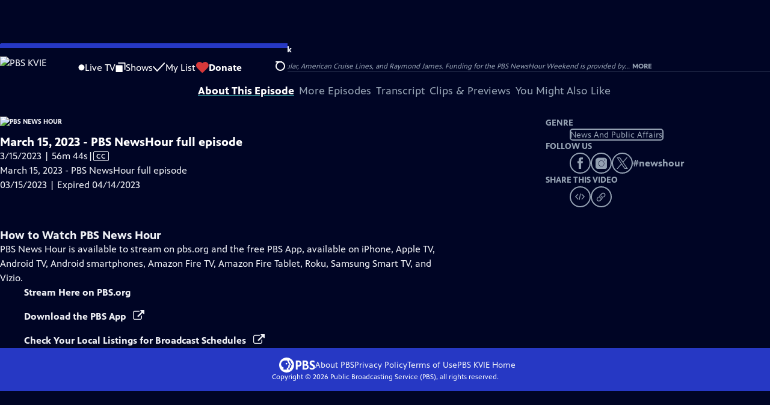

--- FILE ---
content_type: text/html; charset=utf-8
request_url: https://vids.kvie.org/video/march-15-2023-pbs-newshour-full-episode-1678852801/
body_size: 126035
content:
<!DOCTYPE html><html lang="en" data-scroll-behavior="smooth"><head><meta charSet="utf-8"/><meta name="viewport" content="width=device-width, initial-scale=1"/><link rel="preload" as="image" imageSrcSet="https://image.pbs.org/stations/kvie-white-cobranded-logo-hFTNktc.png?format=avif&amp;resize=170x 1x, https://image.pbs.org/stations/kvie-white-cobranded-logo-hFTNktc.png?format=avif&amp;resize=340x 2x"/><link rel="stylesheet" href="/_next/static/chunks/3fc7fb7d874fbbab.css" data-precedence="next"/><link rel="stylesheet" href="/_next/static/chunks/e3aee8e3aabdc2ee.css" data-precedence="next"/><link rel="stylesheet" href="/_next/static/chunks/7657563e97d871ba.css" data-precedence="next"/><link rel="stylesheet" href="/_next/static/chunks/dae3333ae51e14ce.css" data-precedence="next"/><link rel="stylesheet" href="/_next/static/chunks/3c2085697cb451a4.css" data-precedence="next"/><link rel="stylesheet" href="/_next/static/chunks/4742546cbbb6d9eb.css" data-precedence="next"/><link rel="preload" as="script" fetchPriority="low" href="/_next/static/chunks/4e1b247cec93b429.js"/><script src="/_next/static/chunks/9e53f19a2e4d8ebc.js" async=""></script><script src="/_next/static/chunks/9b3d33d465410600.js" async=""></script><script src="/_next/static/chunks/451c827f0a7558e8.js" async=""></script><script src="/_next/static/chunks/f16c94d7792a833b.js" async=""></script><script src="/_next/static/chunks/turbopack-cfdc198a19694f6c.js" async=""></script><script src="/_next/static/chunks/dd4dd01088920e08.js" async=""></script><script src="/_next/static/chunks/ec5ba5291790a938.js" async=""></script><script src="/_next/static/chunks/af3874be3a127c52.js" async=""></script><script src="/_next/static/chunks/86e23d1c77450768.js" async=""></script><script src="/_next/static/chunks/6ae9c41d74d90ee6.js" async=""></script><script src="/_next/static/chunks/54bafb31ca3e079c.js" async=""></script><script src="/_next/static/chunks/2e0198e99cdf50d1.js" async=""></script><script src="/_next/static/chunks/a979bbd3b255c0c0.js" async=""></script><script src="/_next/static/chunks/073c25f48c9dddc6.js" async=""></script><script src="/_next/static/chunks/a035f940678f96c6.js" async=""></script><script src="/_next/static/chunks/4e07cd2f0c8a478b.js" async=""></script><script src="/_next/static/chunks/94c95776375e7ce2.js" async=""></script><script src="/_next/static/chunks/0a036e335d387c8e.js" async=""></script><link rel="preload" href="/_next/static/chunks/41d0f7ba259cabe7.css" as="style"/><link rel="preload" href="https://www.googletagmanager.com/gtm.js?id=GTM-TWTDGH&amp;l=GTMDataLayer" as="script"/><link rel="icon" href="/favicons/favicon.ico" sizes="48x48"/><link rel="icon" href="/favicons/favicon.svg" type="image/svg+xml"/><link rel="apple-touch-icon" href="/favicons/favicon-180x180.png"/><link rel="manifest" href="/manifest.webmanifest" crossorigin="use-credentials"/><title>PBS News Hour | Season 2023 | March 15, 2023 - PBS NewsHour full episode | PBS KVIE</title><meta name="description" content="March 15, 2023 - PBS NewsHour full episode"/><link rel="canonical" href="https://www.pbs.org/video/march-15-2023-pbs-newshour-full-episode-1678852801/"/><meta property="og:title" content="PBS News Hour | Season 2023 | March 15, 2023 - PBS NewsHour full episode"/><meta property="og:description" content="March 15, 2023 - PBS NewsHour full episode"/><meta property="og:url" content="https://vids.kvie.org/video/march-15-2023-pbs-newshour-full-episode-1678852801/"/><meta property="og:image" content="https://image.pbs.org/video-assets/6CSXqMp-asset-mezzanine-16x9-r7tbAe6.jpg?focalcrop=1200x630x50x10&amp;format=auto"/><meta property="og:image:width" content="1200"/><meta property="og:image:height" content="630"/><meta property="og:type" content="video.tv_show"/><meta name="twitter:card" content="summary_large_image"/><meta name="twitter:title" content="PBS News Hour | Season 2023 | March 15, 2023 - PBS NewsHour full episode"/><meta name="twitter:description" content="March 15, 2023 - PBS NewsHour full episode"/><meta name="twitter:image" content="https://image.pbs.org/video-assets/6CSXqMp-asset-mezzanine-16x9-r7tbAe6.jpg?focalcrop=1200x630x50x10&amp;format=auto"/><meta name="twitter:image:width" content="1200"/><meta name="twitter:image:height" content="630"/><meta name="sentry-trace" content="b36b895104b850a78d79d27515ffb738-ffe32b1fe46ced30-1"/><meta name="baggage" content="sentry-environment=production,sentry-public_key=288f494e62479c514a3e89974e97e130,sentry-trace_id=b36b895104b850a78d79d27515ffb738,sentry-org_id=260369,sentry-transaction=GET%20%2Fvideo%2F%5Bslug%5D,sentry-sampled=true,sentry-sample_rand=0.6551244553121864,sentry-sample_rate=1"/><script src="/_next/static/chunks/a6dad97d9634a72d.js" noModule=""></script></head><body><div hidden=""><!--$--><!--/$--></div><a href="#maincontent" class="SkipContent-module-scss-module__pSrA9W__skip_link">Skip to Main Content</a><header class="Navigation-module-scss-module__qD8n8q__navigation"><nav class="UtilityNav-module-scss-module__R7DPYG__utility_nav"><a class="NavLink-module-scss-module__CrqL6W__nav_link UtilityNav-module-scss-module__R7DPYG__home_link UtilityNav-module-scss-module__R7DPYG__svp_home_link" href="/"><img src="https://image.pbs.org/stations/kvie-white-cobranded-logo-hFTNktc.png?format=avif&amp;resize=170x" srcSet="https://image.pbs.org/stations/kvie-white-cobranded-logo-hFTNktc.png?format=avif&amp;resize=170x 1x, https://image.pbs.org/stations/kvie-white-cobranded-logo-hFTNktc.png?format=avif&amp;resize=340x 2x" alt="PBS KVIE" width="170" loading="eager" class="UtilityNav-module-scss-module__R7DPYG__svp_station_logo"/></a><ul class="UtilityNav-module-scss-module__R7DPYG__utility_nav_links"><li class=""><a class="NavLink-module-scss-module__CrqL6W__nav_link" href="/livestream/"><svg xmlns="http://www.w3.org/2000/svg" fill="none" viewBox="0 0 11 11" class="UtilityNav-module-scss-module__R7DPYG__live_tv_icon"><circle cx="5.475" cy="5.25" r="5" fill="#fff"></circle></svg>Live TV</a></li><li class=""><a class="NavLink-module-scss-module__CrqL6W__nav_link" href="/shows/"><svg xmlns="http://www.w3.org/2000/svg" fill="none" viewBox="0 0 17 16" class="UtilityNav-module-scss-module__R7DPYG__shows_icon"><path fill="#fff" d="M15.619 0H4.944a.857.857 0 0 0 0 1.713h9.817v9.816a.857.857 0 0 0 1.714 0V.856a.856.856 0 0 0-.856-.857"></path><path fill="#fff" d="M11.017 4.599H1.332a.857.857 0 0 0-.857.856v9.688c0 .473.384.857.857.857h9.685a.857.857 0 0 0 .857-.857V5.455a.855.855 0 0 0-.857-.856"></path></svg>Shows</a></li><li class="MyListMenuItem-module-scss-module__xpFxCW__my_list_menu_item"><a class="NavLink-module-scss-module__CrqL6W__nav_link MyListMenuItem-module-scss-module__xpFxCW__my_list_link" href="/my-list/"><svg xmlns="http://www.w3.org/2000/svg" fill="none" viewBox="0 0 21 16" class="MyListMenuItem-module-scss-module__xpFxCW__my_list_icon"><path fill="#fff" d="m.386 7.854 6.121 6.809c.188.212.45.325.737.337.288 0 .55-.112.737-.325l11.88-12.78c.375-.4.35-1.036-.05-1.411a1.003 1.003 0 0 0-1.411.05L7.257 12.514 1.86 6.518A.993.993 0 0 0 .45 6.443c-.4.362-.438 1-.063 1.411"></path></svg>My List</a></li><li class="UtilityNav-module-scss-module__R7DPYG__push DonateMenuItem-module-scss-module__Lf9vAq__donate_menu_item"><a target="_blank" rel="noopener noreferrer" class="DonateMenuItem-module-scss-module__Lf9vAq__donate_link" href="https://donate.kvie.org/kvie/donate-pbs"><svg xmlns="http://www.w3.org/2000/svg" fill="none" viewBox="0 0 22 18" class="DonateMenuItem-module-scss-module__Lf9vAq__donate_icon"><path fill="#D6383A" d="M21.765 5.812C21.765 2.596 19.169 0 15.977 0a5.77 5.77 0 0 0-4.597 2.276A5.77 5.77 0 0 0 6.784 0C3.592 0 .995 2.607.995 5.812c0 1.678.703 3.184 1.83 4.242l6.96 7.234s1.542 1.602 3.138 0l6.98-7.202a5.82 5.82 0 0 0 1.862-4.274"></path></svg>Donate</a><div class="DonateMenuItem-module-scss-module__Lf9vAq__donate_menu"><div class="DonateMenuItem-module-scss-module__Lf9vAq__donate_menu_inner"><img src="https://image.pbs.org/stations/kvie-white-cobranded-logo-hFTNktc.png?format=avif&amp;resize=165x" srcSet="https://image.pbs.org/stations/kvie-white-cobranded-logo-hFTNktc.png?format=avif&amp;resize=165x 1x, https://image.pbs.org/stations/kvie-white-cobranded-logo-hFTNktc.png?format=avif&amp;resize=330x 2x" alt="PBS KVIE" width="165" loading="lazy"/><p class="DonateMenuItem-module-scss-module__Lf9vAq__donate_menu_intro">Support your local PBS station in our mission to inspire, enrich, and educate.</p><a class="Button-module-scss-module__gW1A4G__red Button-module-scss-module__gW1A4G__max" href="https://donate.kvie.org/kvie/donate-pbs">Donate to <!-- -->PBS KVIE</a><img alt="" aria-hidden="true" loading="lazy" width="285" height="223" decoding="async" data-nimg="1" class="DonateMenuItem-module-scss-module__Lf9vAq__donate_illustration" style="color:transparent" src="/_next/static/media/woman-with-plant.25be5bcc.svg"/></div></div></li></ul><div class="SignInOrProfile-module-scss-module__2rt2Dq__sign_in_or_profile_svp undefined"></div><div class="SearchMenu-module-scss-module__GeHO2W__search_menu_wrapper"><button aria-label="Open Search Menu" role="button" class="SearchButtonLink-module-scss-module__MiMj1G__search_button"><div class="SearchButtonLink-module-scss-module__MiMj1G__search_icon" aria-hidden="true"><div class="SearchButtonLink-module-scss-module__MiMj1G__circle"></div><div class="SearchButtonLink-module-scss-module__MiMj1G__line_1"></div><div class="SearchButtonLink-module-scss-module__MiMj1G__line_2"></div><div class="SearchButtonLink-module-scss-module__MiMj1G__line_3"></div></div></button><a class="NavLink-module-scss-module__CrqL6W__nav_link SearchButtonLink-module-scss-module__MiMj1G__search_link SearchMenu-module-scss-module__GeHO2W__search_link" href="/search/"><span class="visuallyhidden">Search</span><div class="SearchButtonLink-module-scss-module__MiMj1G__search_icon" aria-hidden="true"><div class="SearchButtonLink-module-scss-module__MiMj1G__circle"></div><div class="SearchButtonLink-module-scss-module__MiMj1G__line_1"></div><div class="SearchButtonLink-module-scss-module__MiMj1G__line_2"></div><div class="SearchButtonLink-module-scss-module__MiMj1G__line_3"></div></div></a><div class="SearchMenu-module-scss-module__GeHO2W__search_menu"><div class="SearchMenu-module-scss-module__GeHO2W__search_menu_inner"><form class="SearchMenu-module-scss-module__GeHO2W__search_form" action="/search/"><input type="search" aria-label="Search PBS" placeholder="Search" autoComplete="off" class="SearchMenu-module-scss-module__GeHO2W__search_input" aria-haspopup="grid" name="q"/><button type="submit" aria-label="Go" class="SearchMenu-module-scss-module__GeHO2W__search_submit_button"><svg xmlns="http://www.w3.org/2000/svg" fill="none" viewBox="0 0 20 20"><path d="m19.538 18.17-.029-.029.015-.014-5.53-5.53c2.374-3.072 2.16-7.493-.655-10.308a7.805 7.805 0 0 0-11.046 0 7.8 7.8 0 0 0 0 11.047 7.8 7.8 0 0 0 5.516 2.289c1.635 0 3.27-.512 4.635-1.522l5.559 5.56.028.028a1.073 1.073 0 0 0 1.507 0c.412-.441.412-1.11 0-1.521M3.8 11.828a5.7 5.7 0 0 1-1.664-4.024c0-1.521.597-2.943 1.664-4.009a5.66 5.66 0 0 1 4.009-1.663c1.521 0 2.943.597 4.009 1.663a5.66 5.66 0 0 1 1.663 4.01c0 1.279-.412 2.487-1.18 3.468l-1.023 1.024a5.65 5.65 0 0 1-3.47 1.18 5.59 5.59 0 0 1-4.008-1.65"></path></svg></button></form></div></div></div><div class="MobileMenu-module-scss-module__3wVdMG__mobile_menu_wrapper"><button aria-label="Open Main Menu" role="button" class="MobileMenuButton-module-scss-module__d9Vn_G__mobile_menu_button"><div aria-hidden="true" class="MobileMenuButton-module-scss-module__d9Vn_G__hamburger"><span class="MobileMenuButton-module-scss-module__d9Vn_G__hamburger_line"></span><span class="MobileMenuButton-module-scss-module__d9Vn_G__hamburger_line"></span><span class="MobileMenuButton-module-scss-module__d9Vn_G__hamburger_line"></span><span class="MobileMenuButton-module-scss-module__d9Vn_G__hamburger_line"></span></div></button><nav class="MobileMenu-module-scss-module__3wVdMG__mobile_menu"><div class="MobileMenu-module-scss-module__3wVdMG__mobile_menu_inner"><div class="MobileMenu-module-scss-module__3wVdMG__genres_toggle"><svg xmlns="http://www.w3.org/2000/svg" fill="none" viewBox="0 0 17 17"><rect width="7.149" height="7.149" x="0.961" y="0.719" fill="#fff" rx="1"></rect><rect width="7.149" height="7.149" x="9.642" y="0.719" fill="#fff" rx="1"></rect><rect width="7.149" height="7.149" x="0.961" y="9.57" fill="#fff" rx="1"></rect><rect width="7.149" height="7.149" x="9.642" y="9.57" fill="#fff" rx="1"></rect></svg><button class="MobileMenu-module-scss-module__3wVdMG__genres_button" role="button">Genres</button></div><ul class="MobileMenu-module-scss-module__3wVdMG__genre_links"><li><a class="NavLink-module-scss-module__CrqL6W__nav_link MobileMenu-module-scss-module__3wVdMG__mobile_menu_genre_nav_link" href="/explore/passport/"><svg xmlns="http://www.w3.org/2000/svg" fill="none" viewBox="0 0 18 19" class="MobileMenu-module-scss-module__3wVdMG__passport_compass"><circle cx="9" cy="9.5" r="9" fill="#5680FF"></circle><path fill="#fff" fill-rule="evenodd" d="M.919 9.535c0-4.426 3.62-8.027 8.07-8.027s8.07 3.601 8.07 8.027c0 4.427-3.62 8.028-8.07 8.028S.919 13.962.919 9.535m6.498-1.562 1.54-5.215c-3.733.017-6.766 3.034-6.783 6.748zM2.174 9.566 7.417 11.1l1.54 5.215c-3.733-.016-6.766-3.034-6.783-6.748Zm6.846 6.748 1.54-5.215 5.243-1.533c-.017 3.714-3.05 6.732-6.783 6.748m6.784-6.808c-.017-3.714-3.05-6.731-6.783-6.748l1.54 5.215z" clip-rule="evenodd"></path><path fill="#fff" fill-rule="evenodd" d="m6.934 6.508-.224.76-.765.224-1.19-2.168 2.18 1.184Zm6.288-1.184-1.19 2.168-.764-.223-.225-.761 2.18-1.184Zm-2.179 7.239.225-.761.765-.224 1.19 2.168zm-5.099-.985-1.19 2.168 2.18-1.183-.224-.761z" clip-rule="evenodd"></path></svg>Best of PBS Passport</a></li><li><a class="NavLink-module-scss-module__CrqL6W__nav_link MobileMenu-module-scss-module__3wVdMG__mobile_menu_genre_nav_link" href="/explore/arts/">Arts &amp; Music</a></li><li><a class="NavLink-module-scss-module__CrqL6W__nav_link MobileMenu-module-scss-module__3wVdMG__mobile_menu_genre_nav_link" href="/explore/culture/">Culture</a></li><li><a class="NavLink-module-scss-module__CrqL6W__nav_link MobileMenu-module-scss-module__3wVdMG__mobile_menu_genre_nav_link" href="/explore/documentaries-and-indie-films/">Documentaries &amp; Indie Films</a></li><li><a class="NavLink-module-scss-module__CrqL6W__nav_link MobileMenu-module-scss-module__3wVdMG__mobile_menu_genre_nav_link" href="/explore/drama/">Drama</a></li><li><a class="NavLink-module-scss-module__CrqL6W__nav_link MobileMenu-module-scss-module__3wVdMG__mobile_menu_genre_nav_link" href="/explore/henry-louis-gates-jr/">Dr. Henry Louis Gates Jr.</a></li><li><a class="NavLink-module-scss-module__CrqL6W__nav_link MobileMenu-module-scss-module__3wVdMG__mobile_menu_genre_nav_link" href="/explore/pbs-america-at-250/">PBS America @ 250</a></li><li><a class="NavLink-module-scss-module__CrqL6W__nav_link MobileMenu-module-scss-module__3wVdMG__mobile_menu_genre_nav_link" href="/explore/food/">Food</a></li><li><a class="NavLink-module-scss-module__CrqL6W__nav_link MobileMenu-module-scss-module__3wVdMG__mobile_menu_genre_nav_link" href="/explore/history/">History</a></li><li><a class="NavLink-module-scss-module__CrqL6W__nav_link MobileMenu-module-scss-module__3wVdMG__mobile_menu_genre_nav_link" href="/explore/home-and-how-to/">Home &amp; How-To</a></li><li><a class="NavLink-module-scss-module__CrqL6W__nav_link MobileMenu-module-scss-module__3wVdMG__mobile_menu_genre_nav_link" href="/explore/news-and-public-affairs/">News &amp; Public Affairs</a></li><li><a class="NavLink-module-scss-module__CrqL6W__nav_link MobileMenu-module-scss-module__3wVdMG__mobile_menu_genre_nav_link" href="/explore/science-and-nature/">Science &amp; Nature</a></li></ul><ul class="MobileMenu-module-scss-module__3wVdMG__links"><li><a class="NavLink-module-scss-module__CrqL6W__nav_link" href="/livestream/"><svg xmlns="http://www.w3.org/2000/svg" fill="none" viewBox="0 0 11 11" class="MobileMenu-module-scss-module__3wVdMG__live_tv_icon"><circle cx="5.475" cy="5.25" r="5" fill="#fff"></circle></svg>Live TV</a></li><li><a class="NavLink-module-scss-module__CrqL6W__nav_link" href="/shows/"><svg xmlns="http://www.w3.org/2000/svg" fill="none" viewBox="0 0 17 16"><path fill="#fff" d="M15.619 0H4.944a.857.857 0 0 0 0 1.713h9.817v9.816a.857.857 0 0 0 1.714 0V.856a.856.856 0 0 0-.856-.857"></path><path fill="#fff" d="M11.017 4.599H1.332a.857.857 0 0 0-.857.856v9.688c0 .473.384.857.857.857h9.685a.857.857 0 0 0 .857-.857V5.455a.855.855 0 0 0-.857-.856"></path></svg>Shows</a></li><li><a class="NavLink-module-scss-module__CrqL6W__nav_link" href="/my-list/shows/"><svg xmlns="http://www.w3.org/2000/svg" fill="none" viewBox="0 0 21 16"><path fill="#fff" d="m.386 7.854 6.121 6.809c.188.212.45.325.737.337.288 0 .55-.112.737-.325l11.88-12.78c.375-.4.35-1.036-.05-1.411a1.003 1.003 0 0 0-1.411.05L7.257 12.514 1.86 6.518A.993.993 0 0 0 .45 6.443c-.4.362-.438 1-.063 1.411"></path></svg>My List</a></li><li><a href="https://donate.kvie.org/kvie/donate-pbs"><svg xmlns="http://www.w3.org/2000/svg" fill="none" viewBox="0 0 22 18"><path fill="#D6383A" d="M21.765 5.812C21.765 2.596 19.169 0 15.977 0a5.77 5.77 0 0 0-4.597 2.276A5.77 5.77 0 0 0 6.784 0C3.592 0 .995 2.607.995 5.812c0 1.678.703 3.184 1.83 4.242l6.96 7.234s1.542 1.602 3.138 0l6.98-7.202a5.82 5.82 0 0 0 1.862-4.274"></path></svg>Donate</a></li><li class="MobileMenu-module-scss-module__3wVdMG__personal"><button class="Button-module-scss-module__gW1A4G__white_ghost Button-module-scss-module__gW1A4G__max">Sign In</button></li></ul></div></nav></div></nav></header><main id="maincontent" tabindex="0"><div class="PageTransition-module-scss-module__3E4t1q__page_transition"><div class="AboutThisVideo-module-scss-module___ZBhlq__about_this_video AboutThisVideo-module-scss-module___ZBhlq__above_tabs"><a class="AboutThisVideo-module-scss-module___ZBhlq__ancestor_link" href="/show/newshour/"><img src="https://image.pbs.org/contentchannels/ReSXiaU-white-logo-41-xYfzfok.png?format=avif&amp;resize=200x" srcSet="https://image.pbs.org/contentchannels/ReSXiaU-white-logo-41-xYfzfok.png?format=avif&amp;resize=200x 1x, https://image.pbs.org/contentchannels/ReSXiaU-white-logo-41-xYfzfok.png?format=avif&amp;resize=400x 2x" alt="PBS News Hour" width="200" loading="lazy" class="AboutThisVideo-module-scss-module___ZBhlq__ancestor_logo"/></a><h1 class="AboutThisVideo-module-scss-module___ZBhlq__video_title">March 15, 2023 - PBS NewsHour full episode</h1><p class="AboutThisVideo-module-scss-module___ZBhlq__video_summary">3/15/2023 | 56m 44s<span><span class="visuallyhidden">Video has <!-- -->Closed Captions</span><span aria-hidden="true" class="AccessibilityIcons-module-scss-module__T_7hda__accessibility_icons_icons"> | <span class="AccessibilityIcons-module-scss-module__T_7hda__icon">CC</span></span></span></p><p class="AboutThisVideo-module-scss-module___ZBhlq__description_short">March 15, 2023 - PBS NewsHour full episode</p><p class="AboutThisVideo-module-scss-module___ZBhlq__description_long">March 15, 2023 - PBS NewsHour full episode</p><p class="AiringExpiringRating-module-scss-module__UP1y4W__aired_expired_rating AboutThisVideo-module-scss-module___ZBhlq__video_airing_expiring_rating_info">03/15/2023 | Expired 04/14/2023</p><p class="AboutThisVideo-module-scss-module___ZBhlq__video_help VideoHelp-module-scss-module___UZH6a__video_help">Problems playing video?  <button class="VideoHelp-module-scss-module___UZH6a__report_a_problem_button">Report a Problem</button> | <a href="https://help.pbs.org/support/solutions/articles/5000673858-i-don-t-see-closed-captions-on-the-video-i-m-watching" target="_blank">Closed Captioning Feedback</a></p><dialog class="Modal-module-scss-module__GBQoIG__modal ReportAProblemModal-module-scss-module__bu4EwW__report_a_problem_modal"><div><div class="ReportAProblemModal-module-scss-module__bu4EwW__report_a_problem_modal__inner"><div class="ReportAProblemModal-module-scss-module__bu4EwW__report_a_problem_modal__default"><h2>Report a Problem</h2><p>Before you submit an error, please consult our <a href="https://help.pbs.org/support/solutions/12000002757" target="_blank">Video Help page</a>.</p><label for="problem-type">Type of Error</label><select name="problem-type" id="problem-type"><option value="does-not-load" selected="">Video doesn’t load</option><option value="does-not-play">Video loads, but doesn’t play</option><option value="video-jumps-back-forward">Video jumps back/forward</option><option value="only-audio-is-streaming">Only audio is streaming</option><option value="sponsorship-playback-error">Sponsorship playback error</option><option value="other">Other</option></select><div class="ReportAProblemModal-module-scss-module__bu4EwW__report_a_problem_modal__buttons"><button class="Button-module-scss-module__gW1A4G__white">Submit</button><button class="Button-module-scss-module__gW1A4G__white_ghost">Cancel</button></div></div></div><button class="Modal-module-scss-module__GBQoIG__btn__close" aria-label="Close"><svg xmlns="http://www.w3.org/2000/svg" viewBox="0 0 34 35"><path d="M19.358 17.782 33.24 3.9a1.846 1.846 0 0 0 0-2.588 1.846 1.846 0 0 0-2.588 0L16.77 15.429 3.123 1.547a1.846 1.846 0 0 0-2.589 0 1.846 1.846 0 0 0 0 2.588l13.883 13.883L.534 31.664a1.846 1.846 0 0 0 0 2.588 1.846 1.846 0 0 0 2.589 0L17.005 20.37l13.882 13.883a1.846 1.846 0 0 0 2.588 0 1.846 1.846 0 0 0 0-2.588z"></path></svg></button></div></dialog></div><div class="SponsorshipVideoHelpRow-module-scss-module__f-EKcW__sponsorship_video_help_row sponsorship_row__top"><div><p class="SponsorshipVideoHelpRow-module-scss-module__f-EKcW__sponsorship_video_help_row_video_help VideoHelp-module-scss-module___UZH6a__video_help">Problems playing video?  <button class="VideoHelp-module-scss-module___UZH6a__report_a_problem_button">Report a Problem</button> | <a href="https://help.pbs.org/support/solutions/articles/5000673858-i-don-t-see-closed-captions-on-the-video-i-m-watching" target="_blank">Closed Captioning Feedback</a></p><dialog class="Modal-module-scss-module__GBQoIG__modal ReportAProblemModal-module-scss-module__bu4EwW__report_a_problem_modal"><div><div class="ReportAProblemModal-module-scss-module__bu4EwW__report_a_problem_modal__inner"><div class="ReportAProblemModal-module-scss-module__bu4EwW__report_a_problem_modal__default"><h2>Report a Problem</h2><p>Before you submit an error, please consult our <a href="https://help.pbs.org/support/solutions/12000002757" target="_blank">Video Help page</a>.</p><label for="problem-type">Type of Error</label><select name="problem-type" id="problem-type"><option value="does-not-load" selected="">Video doesn’t load</option><option value="does-not-play">Video loads, but doesn’t play</option><option value="video-jumps-back-forward">Video jumps back/forward</option><option value="only-audio-is-streaming">Only audio is streaming</option><option value="sponsorship-playback-error">Sponsorship playback error</option><option value="other">Other</option></select><div class="ReportAProblemModal-module-scss-module__bu4EwW__report_a_problem_modal__buttons"><button class="Button-module-scss-module__gW1A4G__white">Submit</button><button class="Button-module-scss-module__gW1A4G__white_ghost">Cancel</button></div></div></div><button class="Modal-module-scss-module__GBQoIG__btn__close" aria-label="Close"><svg xmlns="http://www.w3.org/2000/svg" viewBox="0 0 34 35"><path d="M19.358 17.782 33.24 3.9a1.846 1.846 0 0 0 0-2.588 1.846 1.846 0 0 0-2.588 0L16.77 15.429 3.123 1.547a1.846 1.846 0 0 0-2.589 0 1.846 1.846 0 0 0 0 2.588l13.883 13.883L.534 31.664a1.846 1.846 0 0 0 0 2.588 1.846 1.846 0 0 0 2.589 0L17.005 20.37l13.882 13.883a1.846 1.846 0 0 0 2.588 0 1.846 1.846 0 0 0 0-2.588z"></path></svg></button></div></dialog><div class="SponsorshipText-module-scss-module__sUywgG__sponsorship_text visible_above_sm"><p><span>Major corporate funding for the PBS News Hour is provided by BDO, BNSF, Consumer Cellular, American Cruise Lines, and Raymond James. Funding for the PBS NewsHour Weekend is provided by...</span><button>More</button></p></div></div></div><div class="TabContainer-module-scss-module__GvLkYW__tab_container"><ul class="TabContainer-module-scss-module__GvLkYW__tabs" role="tablist"><li role="presentation"><a id="tab1" class="Tab-module-scss-module__wnxuWW__tab_link Tab-module-scss-module__wnxuWW__is_active" href="#About This Episode" role="tab">About This Episode</a></li><li role="presentation"><a id="tab2" class="Tab-module-scss-module__wnxuWW__tab_link false" href="#More Episodes" tabindex="-1" role="tab">More Episodes</a></li><li role="presentation"><a id="tab3" class="Tab-module-scss-module__wnxuWW__tab_link false" href="#Transcript" tabindex="-1" role="tab">Transcript</a></li><li role="presentation"><a id="tab4" class="Tab-module-scss-module__wnxuWW__tab_link false" href="#Clips &amp; Previews" tabindex="-1" role="tab">Clips &amp; Previews</a></li><li role="presentation"><a id="tab5" class="Tab-module-scss-module__wnxuWW__tab_link false" href="#You Might Also Like" tabindex="-1" role="tab">You Might Also Like</a></li></ul><div class="TabContainer-module-scss-module__GvLkYW__tab_sections"><section aria-labelledby="tab1" class="TabContainer-module-scss-module__GvLkYW__tab_panel" id="section1" role="tabpanel" tabindex="-1"><div class="AboutThisVideoTab-module-scss-module__FhMCzW__about_this_video_tab_container"><div class="AboutThisVideoTab-module-scss-module__FhMCzW__about_this_video_tab"><div class="AboutThisVideo-module-scss-module___ZBhlq__about_this_video AboutThisVideo-module-scss-module___ZBhlq__in_tab"><a class="AboutThisVideo-module-scss-module___ZBhlq__ancestor_link" href="/show/newshour/"><img src="https://image.pbs.org/contentchannels/ReSXiaU-white-logo-41-xYfzfok.png?format=avif&amp;resize=200x" srcSet="https://image.pbs.org/contentchannels/ReSXiaU-white-logo-41-xYfzfok.png?format=avif&amp;resize=200x 1x, https://image.pbs.org/contentchannels/ReSXiaU-white-logo-41-xYfzfok.png?format=avif&amp;resize=400x 2x" alt="PBS News Hour" width="200" loading="lazy" class="AboutThisVideo-module-scss-module___ZBhlq__ancestor_logo"/></a><h1 class="AboutThisVideo-module-scss-module___ZBhlq__video_title">March 15, 2023 - PBS NewsHour full episode</h1><p class="AboutThisVideo-module-scss-module___ZBhlq__video_summary">3/15/2023 | 56m 44s<span><span class="visuallyhidden">Video has <!-- -->Closed Captions</span><span aria-hidden="true" class="AccessibilityIcons-module-scss-module__T_7hda__accessibility_icons_icons"> | <span class="AccessibilityIcons-module-scss-module__T_7hda__icon">CC</span></span></span></p><p class="AboutThisVideo-module-scss-module___ZBhlq__description_long">March 15, 2023 - PBS NewsHour full episode</p><p class="AiringExpiringRating-module-scss-module__UP1y4W__aired_expired_rating AboutThisVideo-module-scss-module___ZBhlq__video_airing_expiring_rating_info">03/15/2023 | Expired 04/14/2023</p><p class="AboutThisVideo-module-scss-module___ZBhlq__video_help VideoHelp-module-scss-module___UZH6a__video_help">Problems playing video?  <button class="VideoHelp-module-scss-module___UZH6a__report_a_problem_button">Report a Problem</button> | <a href="https://help.pbs.org/support/solutions/articles/5000673858-i-don-t-see-closed-captions-on-the-video-i-m-watching" target="_blank">Closed Captioning Feedback</a></p><dialog class="Modal-module-scss-module__GBQoIG__modal ReportAProblemModal-module-scss-module__bu4EwW__report_a_problem_modal"><div><div class="ReportAProblemModal-module-scss-module__bu4EwW__report_a_problem_modal__inner"><div class="ReportAProblemModal-module-scss-module__bu4EwW__report_a_problem_modal__default"><h2>Report a Problem</h2><p>Before you submit an error, please consult our <a href="https://help.pbs.org/support/solutions/12000002757" target="_blank">Video Help page</a>.</p><label for="problem-type">Type of Error</label><select name="problem-type" id="problem-type"><option value="does-not-load" selected="">Video doesn’t load</option><option value="does-not-play">Video loads, but doesn’t play</option><option value="video-jumps-back-forward">Video jumps back/forward</option><option value="only-audio-is-streaming">Only audio is streaming</option><option value="sponsorship-playback-error">Sponsorship playback error</option><option value="other">Other</option></select><div class="ReportAProblemModal-module-scss-module__bu4EwW__report_a_problem_modal__buttons"><button class="Button-module-scss-module__gW1A4G__white">Submit</button><button class="Button-module-scss-module__gW1A4G__white_ghost">Cancel</button></div></div></div><button class="Modal-module-scss-module__GBQoIG__btn__close" aria-label="Close"><svg xmlns="http://www.w3.org/2000/svg" viewBox="0 0 34 35"><path d="M19.358 17.782 33.24 3.9a1.846 1.846 0 0 0 0-2.588 1.846 1.846 0 0 0-2.588 0L16.77 15.429 3.123 1.547a1.846 1.846 0 0 0-2.589 0 1.846 1.846 0 0 0 0 2.588l13.883 13.883L.534 31.664a1.846 1.846 0 0 0 0 2.588 1.846 1.846 0 0 0 2.589 0L17.005 20.37l13.882 13.883a1.846 1.846 0 0 0 2.588 0 1.846 1.846 0 0 0 0-2.588z"></path></svg></button></div></dialog></div><div class="ContentMetadata-module-scss-module__ZTOEHq__content_metadata AboutThisVideoTab-module-scss-module__FhMCzW__content_metadata"><div class="ContentMetadata-module-scss-module__ZTOEHq__content_metadata__genre"><h2 class="ContentMetadata-module-scss-module__ZTOEHq__content_metadata__sub_title">Genre</h2><ul class="ContentMetadata-module-scss-module__ZTOEHq__content_metadata__genre_badges"><li><a class="Badge-module-scss-module__Wzi7zW__genre" href="/explore/news-and-public-affairs/">News and Public Affairs</a></li></ul></div><div class="ContentMetadata-module-scss-module__ZTOEHq__content_metadata__follow_us"><h3 class="ContentMetadata-module-scss-module__ZTOEHq__content_metadata__sub_title">Follow Us</h3><div class="ContentMetadata-module-scss-module__ZTOEHq__content_metadata__social_stuff"><ul class="SocialLinks-module-scss-module__j7G10q__social_links"><li><a class="SocialLinks-module-scss-module__j7G10q__social_link SocialLinks-module-scss-module__j7G10q__pebble SocialLinks-module-scss-module__j7G10q__change_color_on_hover" target="_blank" rel="noopener noreferrer" title="Connect with PBS News Hour on facebook" href="https://www.facebook.com/newshour"><svg xmlns="http://www.w3.org/2000/svg" aria-label="Facebook" class="pbs-facebook_svg__pbs-facebook" viewBox="0 0 80 171" aria-hidden="true"><path fill="#fff" fill-rule="evenodd" d="M53.036 55.806V41.072q-.001-3.319.31-5.135.31-1.818 1.402-3.582 1.088-1.763 3.527-2.437 2.44-.676 6.488-.675h14.733V-.225H55.942q-20.444 0-29.366 9.7-8.923 9.704-8.923 28.587v17.744H.012v29.469h17.64v85.5h35.384v-85.5h23.553l3.113-29.47z"></path></svg></a></li><li><a class="SocialLinks-module-scss-module__j7G10q__social_link SocialLinks-module-scss-module__j7G10q__pebble SocialLinks-module-scss-module__j7G10q__change_color_on_hover" target="_blank" rel="noopener noreferrer" title="Connect with PBS News Hour on instagram" href="https://www.instagram.com/newshour/"><svg xmlns="http://www.w3.org/2000/svg" aria-hidden="true" class="pbs-instagram_svg__pbs-instagram" viewBox="0 0 17 17"><g fill="#fff" fill-rule="evenodd"><path d="M16.718 13.3a3.923 3.923 0 0 1-3.918 3.918H4.353A3.923 3.923 0 0 1 .434 13.3V4.852A3.923 3.923 0 0 1 4.353.934H12.8a3.923 3.923 0 0 1 3.918 3.918zM8.576 4.085a4.996 4.996 0 0 0-4.99 4.991 4.996 4.996 0 0 0 4.99 4.99 4.996 4.996 0 0 0 4.99-4.99 4.996 4.996 0 0 0-4.99-4.99m5.139-1.474a1.286 1.286 0 1 0 0 2.573 1.286 1.286 0 0 0 0-2.573"></path><path d="M8.576 12.5a3.427 3.427 0 0 1-3.423-3.424 3.427 3.427 0 0 1 3.423-3.424A3.43 3.43 0 0 1 12 9.076 3.43 3.43 0 0 1 8.576 12.5"></path></g></svg></a></li><li><a class="SocialLinks-module-scss-module__j7G10q__social_link SocialLinks-module-scss-module__j7G10q__pebble SocialLinks-module-scss-module__j7G10q__change_color_on_hover" target="_blank" rel="noopener noreferrer" title="Connect with PBS News Hour on twitter" href="https://twitter.com/NewsHour"><svg xmlns="http://www.w3.org/2000/svg" fill="none" aria-label="Twitter" class="pbs-twitter_svg__pbs-twitter" viewBox="0 0 1200 1227" aria-hidden="true"><path fill="#fff" d="M714.163 519.284 1160.89 0h-105.86L667.137 450.887 357.328 0H0l468.492 681.821L0 1226.37h105.866l409.625-476.152 327.181 476.152H1200L714.137 519.284zM569.165 687.828l-47.468-67.894-377.686-540.24h162.604l304.797 435.991 47.468 67.894 396.2 566.721H892.476L569.165 687.854z"></path></svg></a></li></ul><p class="Hashtag-module-scss-module__VUJjsG__hashtag">#<!-- -->newshour</p></div></div><div class="ContentMetadata-module-scss-module__ZTOEHq__content_metadata__share_this_video"><h3 class="ContentMetadata-module-scss-module__ZTOEHq__content_metadata__sub_title">Share This Video</h3><ul class="ContentMetadata-module-scss-module__ZTOEHq__content_metadata__share_this_video__links"><li><button class="ContentMetadata-module-scss-module__ZTOEHq__content_metadata ContentMetadata-module-scss-module__ZTOEHq__content_metadata__share_this_video__links__embed_button" aria-label="Embed this video"><svg xmlns="http://www.w3.org/2000/svg" fill="#fff" aria-hidden="true" class="embed-lg_svg__pbs-component-embed" viewBox="0 0 275.26 183.09"><path d="M144.05 2.3a2.88 2.88 0 0 1 3.4-2.24L163 3.28a2.88 2.88 0 0 1 2.22 3.4l-36.11 174.11a2.88 2.88 0 0 1-3.39 2.24l-15.52-3.22a2.88 2.88 0 0 1-2.22-3.4zM30.72 88.24l61.1-61.1a2.88 2.88 0 0 0 0-4.07l-12-12a2.88 2.88 0 0 0-4.07 0L.84 86a2.88 2.88 0 0 0 0 4.07l.16.16a2.85 2.85 0 0 0 .69 1.11l74.92 74.92a2.88 2.88 0 0 0 4.07 0l12-12a2.87 2.87 0 0 0 0-4.07zm213.52 0-61.68-61.7a2.88 2.88 0 0 1 0-4.07l12.14-12.13a2.88 2.88 0 0 1 4.07 0L274.42 86a2.88 2.88 0 0 1 0 4.07l-.17.17a2.84 2.84 0 0 1-.69 1.12L197.9 167a2.88 2.88 0 0 1-4.07 0l-12.13-12.15a2.88 2.88 0 0 1 0-4.07z" class="embed-lg_svg__cls-1"></path></svg></button><dialog class="Modal-module-scss-module__GBQoIG__modal EmbedModal-module-scss-module__14i-zG__embed_modal"><div><div class="EmbedModal-module-scss-module__14i-zG__embed_modal__dialog"><div class="EmbedModal-module-scss-module__14i-zG__embed_modal__topbar"><h2 class="EmbedModal-module-scss-module__14i-zG__embed_modal__topbar_title">Embed Video</h2></div><div><div class="EmbedModal-module-scss-module__14i-zG__embed_modal__info"><img src="https://image.pbs.org/video-assets/6CSXqMp-asset-mezzanine-16x9-r7tbAe6.jpg?format=avif&amp;resize=185x104" srcSet="https://image.pbs.org/video-assets/6CSXqMp-asset-mezzanine-16x9-r7tbAe6.jpg?format=avif&amp;resize=185x104 1x, https://image.pbs.org/video-assets/6CSXqMp-asset-mezzanine-16x9-r7tbAe6.jpg?format=avif&amp;resize=370x208 2x" alt="March 15, 2023 - PBS NewsHour full episode" width="185" height="104" loading="lazy" class="EmbedModal-module-scss-module__14i-zG__embed_modal__image"/><p class="EmbedModal-module-scss-module__14i-zG__embed_modal__show_title">PBS News Hour</p><h3 class="EmbedModal-module-scss-module__14i-zG__embed_modal__video_title">March 15, 2023 - PBS NewsHour full episode</h3><p class="EmbedModal-module-scss-module__14i-zG__embed_modal__meta">S<!-- -->2023<!-- --> Ep<!-- -->NaN</p></div><h3 class="EmbedModal-module-scss-module__14i-zG__embed_modal__iframe_title">Fixed iFrame</h3><div class="EmbedModal-module-scss-module__14i-zG__embed_modal__edit_dimensions"><label for="embed-width">Width: <span class="visuallyhidden">in pixels</span></label><input type="number" id="embed-width" min="320" step="1" name="width" value="512"/><span aria-hidden="true">px</span><label for="embed-height">Height: <span class="visuallyhidden">in pixels</span></label><input type="number" id="embed-height" min="258" step="1" name="height" value="332"/><span aria-hidden="true">px</span></div><div class="EmbedModal-module-scss-module__14i-zG__embed_modal__input_button"><input id="fixed-iframe-text" aria-labelledby="fixed-iframe-title" class="EmbedModal-module-scss-module__14i-zG__embed_modal__text_for_copying" type="text" aria-hidden="true" readOnly="" value="&lt;iframe width=&quot;512&quot; height=&quot;332&quot; src=&quot;https://player.pbs.org/viralplayer/3078427041/&quot; allowfullscreen allow=&quot;encrypted-media&quot; style=&quot;border: 0;&quot;&gt;&lt;/iframe&gt;"/><button data-copy-target="fixed-iframe-text" class="EmbedModal-module-scss-module__14i-zG__embed_modal__copy_button" aria-label="Click to copy the fixed iFrame"><span aria-hidden="true">Copy</span></button></div><h3 class="EmbedModal-module-scss-module__14i-zG__embed_modal__iframe_title">Responsive iFrame</h3><div class="EmbedModal-module-scss-module__14i-zG__embed_modal__input_button"><input id="fixed-iframe-text" aria-labelledby="fixed-iframe-title" class="EmbedModal-module-scss-module__14i-zG__embed_modal__text_for_copying" type="text" aria-hidden="true" readOnly="" value="&lt;div class=&quot;pbs-viral-player-wrapper&quot; style=&quot;position: relative; padding-top: calc(56.25% + 43px);&quot;&gt;&lt;iframe src=&quot;https://player.pbs.org/viralplayer/3078427041/&quot; allowfullscreen allow=&quot;encrypted-media&quot; style=&quot;position: absolute; top: 0; width: 100%; height: 100%; border: 0;&quot;&gt;&lt;/iframe&gt;&lt;/div&gt;"/><button data-copy-target="fixed-iframe-text" class="EmbedModal-module-scss-module__14i-zG__embed_modal__copy_button" aria-label="Click to copy the fixed iFrame"><span aria-hidden="true">Copy</span></button></div></div></div><button class="Modal-module-scss-module__GBQoIG__btn__close" aria-label="Close"><svg xmlns="http://www.w3.org/2000/svg" viewBox="0 0 34 35"><path d="M19.358 17.782 33.24 3.9a1.846 1.846 0 0 0 0-2.588 1.846 1.846 0 0 0-2.588 0L16.77 15.429 3.123 1.547a1.846 1.846 0 0 0-2.589 0 1.846 1.846 0 0 0 0 2.588l13.883 13.883L.534 31.664a1.846 1.846 0 0 0 0 2.588 1.846 1.846 0 0 0 2.589 0L17.005 20.37l13.882 13.883a1.846 1.846 0 0 0 2.588 0 1.846 1.846 0 0 0 0-2.588z"></path></svg></button></div></dialog></li><li><div class="CopyButton-module-scss-module__JGyxCG__copy_button"><button title="Copy link to video"><svg xmlns="http://www.w3.org/2000/svg" fill="#fff" aria-hidden="true" class="link_svg__pbs-link" viewBox="0 0 17 17"><path d="M9.7 1.8c.7-.7 1.7-1.1 2.8-1.1 2.2 0 3.9 1.8 3.9 3.9 0 1-.4 2-1.1 2.8l-1.4 1.4c-.2.1-.4.2-.6.2s-.4-.1-.5-.2-.2-.3-.2-.5.1-.4.2-.5l1.4-1.4c.5-.5.7-1.1.7-1.7 0-1.3-1.1-2.4-2.4-2.4-.7 0-1.3.3-1.7.7l-3 2.8c-.5.5-.7 1.1-.7 1.8 0 .8.4 1.6 1.1 2.1.2.1.3.3.3.5s0 .4-.1.6-.3.3-.5.3-.4 0-.6-.1c-1.1-.7-1.8-2-1.8-3.3 0-1 .4-2 1.1-2.8zm-.6 4.3c.2 0 .4 0 .6.1 1.1.7 1.8 2 1.8 3.3 0 1-.4 2-1.1 2.8l-2.9 2.9c-.7.7-1.7 1.1-2.8 1.1-2.2 0-3.9-1.8-3.9-3.9 0-1 .4-2 1.1-2.8l1.4-1.4c.1-.1.3-.2.5-.2s.4.1.5.2.2.3.2.5-.1.4-.2.5l-1.4 1.4c-.5.5-.7 1.1-.7 1.7 0 1.3 1.1 2.4 2.4 2.4.7 0 1.3-.3 1.7-.7l2.9-2.9c.5-.5.7-1.1.7-1.7 0-.8-.4-1.6-1.1-2.1-.1 0-.2-.1-.2-.3s0-.4.1-.6c.1-.1.2-.2.4-.3"></path></svg></button><span class="CopyButton-module-scss-module__JGyxCG__copy_button__copied_text" aria-live="polite" aria-hidden="true">Link Copied to Clipboard</span></div></li></ul></div></div><div class="HowToWatch-module-scss-module___Ud1Xa__how_to_watch AboutThisVideoTab-module-scss-module__FhMCzW__how_to_watch"><h2 class="HowToWatch-module-scss-module___Ud1Xa__how_to_watch__title">How to Watch <!-- -->PBS News Hour</h2><p class="HowToWatch-module-scss-module___Ud1Xa__how_to_watch__text">PBS News Hour<!-- --> is available to stream on pbs.org and the free PBS App, available on iPhone, Apple TV, Android TV, Android smartphones, Amazon Fire TV, Amazon Fire Tablet, Roku, Samsung Smart TV, and Vizio.</p><ul class="HowToWatch-module-scss-module___Ud1Xa__how_to_watch__links"><li><a href="/show/newshour/">Stream Here on PBS.org</a></li><li><a target="_blank" href="https://www.pbs.org/pbs-app/">Download the PBS App <svg xmlns="http://www.w3.org/2000/svg" aria-hidden="true" class="external-link_svg__external-link" viewBox="0 0 18.5 15.6"><path d="M14.2 9.1h-.7c-.1 0-.2 0-.2.1-.1.1-.1.1-.1.2v3.3c0 .4-.2.8-.5 1.2-.3.3-.7.5-1.2.5H3c-.5 0-.8-.2-1.2-.5-.3-.3-.5-.7-.5-1.2V4.2c0-.4.2-.8.5-1.2.3-.2.7-.4 1.2-.4h7.3c.1 0 .2 0 .2-.1.1-.1.1-.1.1-.2v-.7c0-.1 0-.2-.1-.2-.1-.1-.1-.1-.2-.1H3q-1.2 0-2.1.9c-.6.5-.9 1.2-.9 2v8.5q0 1.2.9 2.1t2.1.9h8.6q1.2 0 2.1-.9t.9-2.1V9.5c0-.1 0-.2-.1-.2-.2-.1-.2-.2-.3-.2"></path><path d="M18.3.2c-.2-.1-.3-.2-.5-.2h-5.3c-.2 0-.3.1-.5.2-.1.1-.2.3-.2.5s.1.3.2.5L13.8 3 7.2 9.5c-.1.1-.1.2-.1.3s0 .2.1.2l1.2 1.2c.1.1.1.1.2.1s.2 0 .2-.1l6.7-6.6 1.8 1.8c.1.1.3.2.5.2s.3-.1.5-.2c.1-.1.2-.3.2-.5V.7c0-.2-.1-.4-.2-.5"></path></svg></a></li><li><a target="_blank" href="https://www.kvie.org/schedule">Check Your Local Listings for Broadcast Schedules <svg xmlns="http://www.w3.org/2000/svg" aria-hidden="true" class="external-link_svg__external-link" viewBox="0 0 18.5 15.6"><path d="M14.2 9.1h-.7c-.1 0-.2 0-.2.1-.1.1-.1.1-.1.2v3.3c0 .4-.2.8-.5 1.2-.3.3-.7.5-1.2.5H3c-.5 0-.8-.2-1.2-.5-.3-.3-.5-.7-.5-1.2V4.2c0-.4.2-.8.5-1.2.3-.2.7-.4 1.2-.4h7.3c.1 0 .2 0 .2-.1.1-.1.1-.1.1-.2v-.7c0-.1 0-.2-.1-.2-.1-.1-.1-.1-.2-.1H3q-1.2 0-2.1.9c-.6.5-.9 1.2-.9 2v8.5q0 1.2.9 2.1t2.1.9h8.6q1.2 0 2.1-.9t.9-2.1V9.5c0-.1 0-.2-.1-.2-.2-.1-.2-.2-.3-.2"></path><path d="M18.3.2c-.2-.1-.3-.2-.5-.2h-5.3c-.2 0-.3.1-.5.2-.1.1-.2.3-.2.5s.1.3.2.5L13.8 3 7.2 9.5c-.1.1-.1.2-.1.3s0 .2.1.2l1.2 1.2c.1.1.1.1.2.1s.2 0 .2-.1l6.7-6.6 1.8 1.8c.1.1.3.2.5.2s.3-.1.5-.2c.1-.1.2-.3.2-.5V.7c0-.2-.1-.4-.2-.5"></path></svg></a></li></ul></div></div><div class="AboutThisVideoTab-module-scss-module__FhMCzW__about_this_video_tab_lower_content"></div></div></section><section aria-labelledby="tab2" hidden="" class="TabContainer-module-scss-module__GvLkYW__tab_panel" id="section2" role="tabpanel" tabindex="-1"><div class="MoreEpisodesTab-module-scss-module__SuiPeW__more_episodes_tab"><div class="SeasonNavigator-module-scss-module__aSGO1G__season_navigator"><select class="SeasonNavigator-module-scss-module__aSGO1G__season_navigator_select" name="season-picker" aria-label="Select Season for PBS News Hour"><option value="a90996c7-e3e3-43e0-a3f7-38c0dbae0374">Season <!-- -->2026</option><option value="277a3aef-d8c8-44cb-8568-caacff4aca9d">Season <!-- -->2025</option><option value="50b85afb-c1c1-4680-b706-f422a4ff1811">Season <!-- -->2024</option><option value="512332cf-de62-48ae-b828-cc353730ca59" selected="">Season <!-- -->2023</option><option value="f69a0659-cfb0-42e6-978d-a2d38dc70c28">Season <!-- -->2022</option><option value="b39a02bd-a35b-42a8-ad30-ebdb0c7ac976">Season <!-- -->2021</option><option value="8512bd2a-916b-494d-b094-325d36e4101b">Season <!-- -->2020</option><option value="b953fad6-32ad-45c6-88c2-136d6ed675d7">Season <!-- -->2019</option><option value="a608b986-f918-4a00-8bf8-9782a2a6e1d8">Season <!-- -->2018</option><option value="ec1c1992-a8be-46ac-b013-09709b3343f9">Season <!-- -->2017</option></select><div class="SeasonNavigator-module-scss-module__aSGO1G__season_navigator__episodes"><div class="LoadingSpinner-module-scss-module__wroTyG__loading_spinner SeasonNavigator-module-scss-module__aSGO1G__season_navigator__loading" role="status"><svg class="LoadingSpinner-module-scss-module__wroTyG__loading_spinner_svg" xmlns="http://www.w3.org/2000/svg" viewBox="0 0 91.79 91.34"><circle cx="49.51" cy="11.33" r="11.33"></circle><circle cx="76.11" cy="26.99" r="11.33"></circle><circle cx="80.45" cy="57.55" r="11.33"></circle><circle cx="59.27" cy="80" r="11.33"></circle><circle cx="28.51" cy="77.43" r="11.33"></circle><circle cx="11.33" cy="51.79" r="11.33"></circle><circle cx="20.68" cy="22.37" r="11.33"></circle></svg><span class="LoadingSpinner-module-scss-module__wroTyG__loading_spinner__text false">Loading...</span></div></div></div><div class="SponsorshipUnit-module-scss-module__fSHMQW__sponsorship_unit" style="width:max-content;min-width:300px;min-height:279px"><div id="medium-rectangle-half-page"></div><div class="SponsorshipUnit-module-scss-module__fSHMQW__sponsorship_explanation"><p class="SponsorshipUnit-module-scss-module__fSHMQW__sponsorship_explanation__text">Providing Support for PBS.org</p><a target="_blank" class="SponsorshipUnit-module-scss-module__fSHMQW__sponsorship_explanation__link" rel="noopener noreferrer" href="https://pbs.org/online-sponsorship-support">Learn More<span class="visuallyhidden">about PBS online sponsorship</span></a></div></div></div></section><section aria-labelledby="tab3" hidden="" class="TabContainer-module-scss-module__GvLkYW__tab_panel" id="section3" role="tabpanel" tabindex="-1"><div class="Transcript-module-scss-module__0_Akaa__transcript"><a target="_blank" class="Transcript-module-scss-module__0_Akaa__transcript_over_link" href="https://ga.video.cdn.pbs.org/captions/newshour/36efd146-d972-4ffd-a694-046cc7dcf6c0/captions/YyFECC_caption_en.txt">Open in new tab<svg xmlns="http://www.w3.org/2000/svg" aria-hidden="true" class="external-link_svg__external-link" viewBox="0 0 18.5 15.6"><path d="M14.2 9.1h-.7c-.1 0-.2 0-.2.1-.1.1-.1.1-.1.2v3.3c0 .4-.2.8-.5 1.2-.3.3-.7.5-1.2.5H3c-.5 0-.8-.2-1.2-.5-.3-.3-.5-.7-.5-1.2V4.2c0-.4.2-.8.5-1.2.3-.2.7-.4 1.2-.4h7.3c.1 0 .2 0 .2-.1.1-.1.1-.1.1-.2v-.7c0-.1 0-.2-.1-.2-.1-.1-.1-.1-.2-.1H3q-1.2 0-2.1.9c-.6.5-.9 1.2-.9 2v8.5q0 1.2.9 2.1t2.1.9h8.6q1.2 0 2.1-.9t.9-2.1V9.5c0-.1 0-.2-.1-.2-.2-.1-.2-.2-.3-.2"></path><path d="M18.3.2c-.2-.1-.3-.2-.5-.2h-5.3c-.2 0-.3.1-.5.2-.1.1-.2.3-.2.5s.1.3.2.5L13.8 3 7.2 9.5c-.1.1-.1.2-.1.3s0 .2.1.2l1.2 1.2c.1.1.1.1.2.1s.2 0 .2-.1l6.7-6.6 1.8 1.8c.1.1.3.2.5.2s.3-.1.5-.2c.1-.1.2-.3.2-.5V.7c0-.2-.1-.4-.2-.5"></path></svg></a><div class="Transcript-module-scss-module__0_Akaa__transcript_text"><p> GEOFF BENNETT: Good evening.</p><p>I&#x27;m Geoff Bennett.</p><p>AMNA NAWAZ: And I&#x27;m Amna Nawaz.</p><p>On the &quot;NewsHour&quot; tonight: Global markets tumble, as a large Swiss bank acknowledges signs of instability in the wake of two U.S. bank failures.</p><p>GEOFF BENNETT: A federal judge hears a case that could force a major abortion pill off the market.</p><p>AMNA NAWAZ: And the contentious fight over LGBTQ rights in Tennessee threatens access to HIV care.</p><p>JOSH HALL, OUTMemphis: We&#x27;re talking about lifesaving drugs.</p><p>To turn that into a political issue just feels below human.</p><p>(BREAK) AMNA NAWAZ: Good evening, and welcome to the &quot;NewsHour.&quot;</p><p>Trouble at a major European bank today has injected fresh turmoil into global financial markets.</p><p>Shares in Credit Suisse plunged here and abroad after its largest shareholder ruled out a rescue.</p><p>GEOFF BENNETT: That sent key European markets down sharply.</p><p>On Wall Street, stocks sold off early, then rallied late.</p><p>The Dow Jones industrial average was down 725 points at one point, but ended with a loss of 280 points, less than 1 percent.</p><p>The Nasdaq ended with a tiny gain of six points.</p><p>The S&amp;P 500 dropped 27.</p><p>William Brangham picks it up from here.</p><p>WILLIAM BRANGHAM: So, does the turmoil in the markets mean that the banking sector hasn&#x27;t escaped this recent turbulence?</p><p>For a better understanding, we turn to Peter Conti-Brown.</p><p>He is co-director of the Wharton Initiative on Financial Policy and Regulation at the University of Pennsylvania.</p><p>Peter, thank you so much for being here.</p><p>This was a yo-yo of a day on the markets, seemingly people spooked by what&#x27;s happening with Credit Suisse.</p><p>But help me understand something.</p><p>The Fed earlier this week made this massive intervention to calm the waters, but the waters do not seem to have calmed.</p><p>What is going on here?</p><p>PETER CONTI-BROWN, University of Pennsylvania: We have different parts of the pond, so to speak.</p><p>The -- there is no doubt that the waters for investors in banks is very choppy.</p><p>And this matters for banks because, as their values plummet, all kinds of other financial consequences can arise as well.</p><p>What the Fed did was focus in more in a different part, which is, what about those banks that are at the very brink of destruction or even past it?</p><p>And that&#x27;s where the Fed was seeking to intervene.</p><p>And that&#x27;s what makes this a banking crisis, is that we have had banks, very large ones, that have failed.</p><p>We have banks, very large ones, that have come near to failure.</p><p>And the question now for us to ponder is, does the choppy markets for shareholders mean that we have a lot more of those banks that are teetering on that edge, where the Fed has sought to intervene?</p><p>WILLIAM BRANGHAM: And what is your sense about that?</p><p>Is this potentially you know, what we&#x27;re seeing in Europe now, part of a larger contagion or not?</p><p>PETER CONTI-BROWN: I don&#x27;t think so.</p><p>I think this is an example of someone who got a very serious cold while also breaking their leg at the same time.</p><p>The problems with Credit Suisse have been going on for a very long time.</p><p>What we&#x27;re seeing right now in -- from the Silicon Valley Bank and some of the other banks similarly situated, that looks pretty different.</p><p>What they have in common is that it is very hard to be in the business of banking when central banks are raising interest rates.</p><p>That&#x27;s a challenge.</p><p>A lot of banks, the overwhelming majority of them, are navigating this beautifully.</p><p>Some, like Credit Suisse, like Silicon Valley Bank, like others, have done quite poorly, by comparison.</p><p>That&#x27;s what they have in common.</p><p>But the differences are important, because that means that this isn&#x27;t the beginning of a financial crisis, a long run of dominoes that starts with Silicon Valley Bank, leads to Credit Suisse, and then, all of a sudden, it&#x27;s 2008 all over again.</p><p>I don&#x27;t think we&#x27;re there.</p><p>WILLIAM BRANGHAM: So, given that, what&#x27;s your take on the -- this massive federal intervention that happened earlier this week?</p><p>Was that warranted?</p><p>PETER CONTI-BROWN: You know, it&#x27;s one of two things.</p><p>Neither is good.</p><p>Either it was not warranted, and this is a dramatic overreaction, in which case, a lot of quite-well-off, some very large companies, some small companies, were bailed out through the FDIC and the Fed&#x27;s intervention, being made whole, even though they didn&#x27;t have that legal entitlement.</p><p>never mind the bailouts that have followed with banks that should have gone bankrupt, but didn&#x27;t because of the Fed support.</p><p>That&#x27;s not good for our politics.</p><p>It&#x27;s not good for our economy.</p><p>But that&#x27;s only if the Fed overreacted.</p><p>If the Fed reacted as a crisis fighter should, that we really do have a banking system that&#x27;s on the brink of collapse, that&#x27;s not a good place for us to be either.</p><p>I&#x27;m more inclined to the view that the Fed overreacted, that the Fed overreacted, because having been trained in 2008 and 2020, they see any kind of bank failure as a kind of bank crisis.</p><p>But I don&#x27;t think that&#x27;s correct.</p><p>I think we want to, in a healthy economy, from time to time have bank failures that we can handle just in the usual course of things, as we would with other kinds of business failures.</p><p>WILLIAM BRANGHAM: Some people, including Senator Elizabeth Warren, have argued that recent rollbacks to the Dodd-Frank reforms -- these were the reforms that were put in place after the &#x27;08 crisis -- contributed to this crisis we&#x27;re in right now.</p><p>Do they have a point?</p><p>PETER CONTI-BROWN: They do.</p><p>The key word is contributed.</p><p>If they had said that the 2018 rollbacks had caused the crisis, that would be overclaiming.</p><p>So it&#x27;s important to tease out how that contribution occurred.</p><p>In 2018, Congress told the Fed in this law - - they gave them very few specifics.</p><p>They basically said, pull back.</p><p>And the Fed said, we will, and then pulled back, according to the law, and then pulled back further.</p><p>The dust is still settling.</p><p>Whether that caused the crisis in Silicon Valley Bank, there are good arguments on both sides.</p><p>But the best issue at stake is not what happened in the legislation or the regulation, but bank supervision.</p><p>Bank supervision is the place where the government and the banks are in constant dialogue with each other.</p><p>And, there, the signal sent to supervisors was to do the same, pull back even further.</p><p>Now, this is not one of those crises where the red flags were missed.</p><p>The bank supervisors were not asleep at the switch.</p><p>They would have seen all of this.</p><p>What they didn&#x27;t do is put their hand on the switch to divert the crisis.</p><p>And we don&#x27;t know why.</p><p>So I think it&#x27;s appropriate to say 2018 and the signal from Congress through the Fed to the bank supervisors to the banks was that risk management will be the affair of the banks only.</p><p>And the banks, at least in Silicon Valley, have not done a great job of that.</p><p>WILLIAM BRANGHAM: Peter Conti-Brown at the University of Pennsylvania Wharton School, thank you so much.</p><p>PETER CONTI-BROWN: What a pleasure.</p><p>Thank you.</p><p>AMNA NAWAZ: In the day&#x27;s other headlines: The state of Texas announced it&#x27;s taking over public schools in the city of Houston.</p><p>It&#x27;s the nation&#x27;s eight largest system, with nearly 200,000 students.</p><p>The state&#x27;s Republican education commissioner claimed the school board was rife with infighting and had failed for years to deal with low academic scores.</p><p>Democrats argued the move is purely political.</p><p>Parts of the Northeast and New England spent today digging out from a powerful winter storm.</p><p>Snow totals reached three feet in higher elevations, and some 113,000 households and businesses waited for the power to come back on.</p><p>For many, shoveling was the order of the day.</p><p>MICHAEL BARBIERI, Massachusetts Resident: After setting the clocks ahead this past weekend, we were all ready for springtime.</p><p>This is not what we wanted to do in the middle of March, but it&#x27;s New England.</p><p>We will deal with that.</p><p>Hopefully, the ski areas get a few more days of good skiing in.</p><p>AMNA NAWAZ: In California, the 11th atmospheric river of this winter moved on today.</p><p>It left widespread power outages affecting thousands of people.</p><p>And flooding closed several miles of the Pacific Coast Highway south of Los Angeles.</p><p>The EPA has issued a final rule to curb smokestack emissions that bring smog to downwind areas.</p><p>The new regulation, issued today, will force nearly two dozen states to cut harmful emissions from power plants and other industrial sites.</p><p>The EPA says the rule will save thousands of lives.</p><p>The mining industry calls it part of a campaign to shut down coal-fired power plants.</p><p>Russia and the U.S. had high-level discussions today on the downing of a U.S. surveillance drone over the Black Sea.</p><p>It happened Tuesday off Ukraine&#x27;s Crimean Peninsula, which Russia controls.</p><p>The U.S. says a Russian warplane struck the drone.</p><p>Moscow denies it.</p><p>This afternoon at the Pentagon, Defense Secretary Lloyd Austin said he spoke with his Russian counterpart, but gave no details.</p><p>LLOYD AUSTIN, U.S. Secretary of Defense: It&#x27;s important that great powers be models of transparency and communication.</p><p>The United States will continue to fly and to operate wherever international law allows.</p><p>And it is incumbent upon Russia to operate its military aircraft in a safe and professional manner.</p><p>AMNA NAWAZ: The U.S. says the drone was in international airspace over international waters.</p><p>The Russians say they have declared parts of the Black Sea off-limits to air traffic during the Ukraine war.</p><p>In economic news, the rate of U.S. inflation at the wholesale level slowed last month, a further sign that price pressures may be easing.</p><p>The Labor Department reports wholesale prices were up 4.6 percent from a year earlier, but that was far less than the jump in January.</p><p>A separate report says retail sales dropped slightly last month after a surge in spending during January.</p><p>Federal regulators have approved the first major railroad merger in the U.S. in more than 20 years.</p><p>Today&#x27;s announcement green-lights Canadian Pacific to buy Kansas City Southern for $31 billion.</p><p>They are the smallest of the seven major railroads operating in the U.S., but their merger creates the only rail link from Canada to Mexico.</p><p>And Americans have a new top dog, for the first time in three decades, the French bulldog.</p><p>The American Kennel Club says Frenchies took over the top spot among purebreds last year.</p><p>Labrador retrievers had held that position for a record 31 years.</p><p>Still to come on the &quot;NewsHour&quot;: U.S. support for Ukraine becomes an increasingly divisive issue among Republicans; we examine the most competitive House seats as the 2024 campaign takes shape; Syrians mark 12 years of civil war, as they rebuild from a devastating earthquake; plus much more.</p><p>GEOFF BENNETT: Today, a federal judge in Amarillo, Texas, heard arguments in a court case that could force the FDA to revoke its approval of mifepristone, which is used as one part of a two-pill regimen for medication abortions.</p><p>The lawsuit is being watched closely because medication abortions account for more than half of all abortions in the U.S. and has been relied on heavily since the U.S. Supreme Court overturned Roe v. Wade.</p><p>Sarah Varney is a senior correspondent for Kaiser Health News, and has been reporting on all of this.</p><p>So, Sarah, take us through the major players in today&#x27;s hearing.</p><p>Who did the court hear from?</p><p>SARAH VARNEY, Kaiser Health News: So, in the court today were lawyers from the Alliance Defending Freedom -- they&#x27;re a Christian legal advocacy organization -- and lawyers from the Department of Justice that was representing the Food and Drug Administration, and lawyers representing Danco Laboratories, which is one of the manufacturers of mifepristone.</p><p>GEOFF BENNETT: Sarah, abortion rights advocates have accused the plaintiff in this case of forum-shopping, of intentionally filing the case in Amarillo, Texas, knowing that it would end up before Judge Matthew Kacsmaryk.</p><p>Tell us more about him.</p><p>SARAH VARNEY: Judge Matthew Kacsmaryk was appointed to the bench in 2019 by former President Trump.</p><p>Prior to his appointment, he was a lawyer for a conservative Christian legal organization.</p><p>And he&#x27;s been somebody who&#x27;s issued opinion after opinion in support of conservative causes, including denying teens access to birth control at federal clinics, which is a story that we reported just about a week or two ago.</p><p>GEOFF BENNETT: Which arguments to the judge see most interested in today.</p><p>SARAH VARNEY: So, the judge seemed to not be too interested in these objections that the government has over whether or not this organization can even bring this lawsuit, what&#x27;s called standing, or whether or not they had allowed the time period in which they would have to bring these concerns before the court, that they had said that this long expired.</p><p>You have to remember that mifepristone was approved in 2000.</p><p>So it&#x27;s been 23 years that this pill has been on the market.</p><p>It&#x27;s been used by about 5.6 million women in the United States.</p><p>It has a very long safety record.</p><p>It&#x27;s very effective at terminating early pregnancies.</p><p>But the judge today seemed to focus many of his questions on what the remedy should be and really how quickly and how broadly he could institute a remedy, whether or not that was essentially ordering the FDA to revoke approval of mifepristone, which would require the manufacturer, one of the manufacturers, at least, Danco, to no longer distribute mifepristone around the entire country, not just in states that have banned abortion, but in states like California, Massachusetts, Illinois, that have broad support for abortion rights.</p><p>GEOFF BENNETT: Sarah, the judge, as I understand it, took the unusual step of telling lawyers involved in this case to not publicize the date of this hearing.</p><p>That&#x27;s not normal protocol.</p><p>And he faced criticism that he was trying to keep the proceedings secret.</p><p>Tell us more about that.</p><p>SARAH VARNEY: That&#x27;s correct.</p><p>So, there was a pre -- there was a meeting on Friday of the lawyers that are involved in the case that were going to be at the hearing today.</p><p>Normally, a judge would put something like this on the public docket.</p><p>Journalists and other public members of the public would be alerted that this case was going to be heard on Wednesday.</p><p>And it would give us all time to get there and be there in person.</p><p>Many judges often even go to the extent where they will video -- they will broadcast, of course, these hearings as well.</p><p>But this judge said that he had gotten threats, did not want to have a circus-like atmosphere around the hearing today.</p><p>And so, when other reporters found out about this and called it out, he did actually put it on the public docket on Monday.</p><p>GEOFF BENNETT: Abortion rights advocates have said that this case could be bigger than Dobbs.</p><p>That, of course, is the Supreme Court ruling that overturned Roe v. Wade.</p><p>Why is that?</p><p>SARAH VARNEY: Well, in part from what you said in the introduction, which is that medication abortion has become vital to women in the United States who are seeking to terminate early pregnancy.</p><p>So, as you mentioned, about 53 percent of all abortions in the United States are done through medication abortion.</p><p>We know that, obviously, it&#x27;s something that women in states where abortion is legal are getting access to, but even in states like Texas, women there are getting access to some of these drugs.</p><p>So it&#x27;s really become an important avenue for women to access health care in places where they have been unable to go to clinics to get procedural abortions.</p><p>But one thing to note is that there is -- you mentioned this -- sort of two-part regimen.</p><p>So, mifepristone is taken at first, and then it&#x27;s followed by misoprostol.</p><p>In many places in the world, people do misoprostol-only abortion.</p><p>So that is something that clinics around the country are preparing for.</p><p>They&#x27;re starting to put protocols in place to ensure that women have access to misoprostol-only abortions.</p><p>GEOFF BENNETT: And lastly, Sarah, when might we get a ruling in this case?</p><p>SARAH VARNEY: The judge said today that he would rule as soon as possible.</p><p>We have no idea what that means exactly.</p><p>But this is a judge that most likely has done a lot of thinking and writing already about this case, and was using today&#x27;s hearing to bolster some of his arguments and thinking about what the remedy might be that he wants to deliver to these plaintiffs if he rules in their favor.</p><p>So it could come as early as this evening or it could come within the next couple of weeks.</p><p>GEOFF BENNETT: Sarah Varney is senior correspondent for Kaiser Health News.</p><p>Sarah, thanks so much.</p><p>SARAH VARNEY: Thanks, Geoff.</p><p>AMNA NAWAZ: In Tennessee, a fight has been brewing over another public health issue, HIV.</p><p>It comes as several Republican-led states move to restrict the rights of LGBTQ people.</p><p>Our White House correspondent, Laura Barron-Lopez, recently went to Memphis, where advocates have sounded the alarm about the looming impact of those efforts.</p><p>LAURA BARRON-LOPEZ: On a rainy afternoon, dozens of people crowded onto a sidewalk in the Cooper-Young neighborhood of Memphis.</p><p>WOMAN: We have a right to love, to live, to laugh, to openly be ourselves in the ways we weren&#x27;t allowed to be as children.</p><p>LAURA BARRON-LOPEZ: They stood in front of OUTMemphis, a local LGBTQ rights group, to protest new Tennessee laws that restrict drag shows in public and ban gender-affirming care for minors.</p><p>But there was another reason for the gathering.</p><p>WOMAN: There are over 20,000 folks infected with HIV, and they deserve our attention.</p><p>LAURA BARRON-LOPEZ: Demonstrators condemned a move by Governor Bill Lee to reject more than $8 million in federal funding for HIV prevention.</p><p>He argues the state should cover those costs, and have more say in who gets the money.</p><p>For years, the federal dollars, which come through grants from the Centers for Disease Control and Prevention, have trickled down to community organizations.</p><p>They use it for services like HIV testing, condom distribution, and access to the HIV prevention drug PrEP.</p><p>One such group is the Partnership to End AIDS Status, or PEAS.</p><p>How much of that CDC funding accounts for your organization?</p><p>ROSA BARBER, Partnership to End AIDS Status: Ninety percent of our funding comes from the CDC.</p><p>LAURA BARRON-LOPEZ: Rosa Barber, the chief operating officer for PEAS, says the organization had to let go of its permanent space due to the funding uncertainty.</p><p>On the day we met, they had set up in a small room at a Memphis beauty shop.</p><p>ROSA BARBER: We have spent so many years drilling and making people feel good about testing and taking care of themselves.</p><p>We built the trust within the community.</p><p>So all of this is just going down the drain quickly.</p><p>And it&#x27;s affecting people who look like myself, people who -- like my co-workers, and that&#x27;s what is heartbreaking about the entire situation.</p><p>LAURA BARRON-LOPEZ: Emmitte James, who lives just across the river in Arkansas, visits PEAS every few months for condoms.</p><p>He&#x27;s also received testing through the organization.</p><p>EMMITTE JAMES, Tennessee: They actually help some people that&#x27;s not fortunate enough to be able to go to a regular doctor.</p><p>We need the prevention and that lets you know it&#x27;s all safe, that you have people on your side, that you can get health -- health care that you need.</p><p>LAURA BARRON-LOPEZ: The Memphis area has one of the highest rates of new HIV cases in the country.</p><p>And officials here worry that prevention efforts will be crippled by the governor&#x27;s decision.</p><p>In January, the Tennessee Department of Health sent a letter to community organizations saying the CDC grants would end on May 31.</p><p>It said the Lee administration was examining areas where it can decrease its reliance on federal funding and assume increased independence.</p><p>Governor Lee declined an interview with the &quot;NewsHour,&quot; but his spokesperson said: &quot;The state is committed to maintaining at least the same level of funding and any claim that we are cutting funding is inaccurate.&quot;</p><p>DR. MICHELLE TAYLOR, Shelby County Health Department: That&#x27;s not true.</p><p>LAURA BARRON-LOPEZ: Dr. Michelle Taylor directs the Health Department in Shelby County, home to Memphis.</p><p>DR. MICHELLE TAYLOR: This is a loss of funding, because these are federal funds that are earmarked for HIV for testing and surveillance and prevention.</p><p>And now populations in Tennessee are going to go without these additional resources.</p><p>Even if they are replaced by state resources, they pay for these additional resources that are supposed to come from the federal government.</p><p>LAURA BARRON-LOPEZ: In Memphis, like the rest of the country, the people at highest risk for HIV include men who have sex with men, heterosexual women and injection drug users.</p><p>People of color are also at higher risk.</p><p>But in statements about his funding plan, Governor Lee has emphasized other populations.</p><p>GOV.</p><p>BILL LEE (R-TN): Human trafficking victims, on the transmission to first responders, on the transmission from mothers to their babies.</p><p>Those are populations that we want to focus on.</p><p>And in order to do so, those funds will then be directed at whatever organizations are serving those populations the best.</p><p>LAURA BARRON-LOPEZ: According to the AIDS research organization amfAR, in Tennessee those groups make up about 2 percent of the people at risk for HIV.</p><p>Lee&#x27;s administration later said that those groups were -- quote -- &quot;additional vulnerable populations&quot; that the state will serve with its funds.</p><p>DR. MICHELLE TAYLOR: If you replace the word HIV with any other condition, if you replace it with diabetes, and you said, OK, the state of Tennessee is about to send back funding for diabetes care, testing, treatment for the population that is most at risk for having this condition, there would be so much outrage, people would say, how dare you send back funding for a health condition that we know people need additional support for?</p><p>LAURA BARRON-LOPEZ: HIV advocates here accuse the governor of playing politics, reacting to growing anti-LGBTQ pressure from national conservative figures.</p><p>Before rejecting the CDC grants entirely, advocates say, Lee tried to block the money from going to the state&#x27;s Planned Parenthood chapter, which uses it for condom distribution and training HIV testers.</p><p>Francie Hunt is the advocacy and organizing director for Planned Parenthood of Tennessee and North Mississippi.</p><p>FRANCIE HUNT, Planned Parenthood of Tennessee and North Mississippi: After the Tennessee abortion ban, I think that these lawmakers had to turn their attention now to the LGBTQ community and to attack their rights.</p><p>What&#x27;s alarming is that they&#x27;re not only trying to punish Planned Parenthood politically, but several different community organizations as well.</p><p>LAURA BARRON-LOPEZ: When asked, Governor Lee&#x27;s office didn&#x27;t say whether the same organizations who currently receive federal funding will now get money from the state.</p><p>So where will people access services?</p><p>STATE REP. CAMERON SEXTON (R-TN): I would say different associations, different areas of the state, not like Planned Parenthoods, but maybe free health clinics or whatever else may be out there that&#x27;s a network.</p><p>LAURA BARRON-LOPEZ: Cameron Sexton is the Republican speaker of the Tennessee House.</p><p>STATE REP. CAMERON SEXTON: In Tennessee and in other red states, I think you look, and if you can fund things yourself without the restrictions or the stipulations that the federal government wants to put on you, and you can do it yourself, you&#x27;re better off funding it with Tennessee dollars, not federal dollars.</p><p>LAURA BARRON-LOPEZ: Will the groups that are most high-risk, according to health experts in your state, still receive these services?</p><p>STATE REP. CAMERON SEXTON: Look, the population that needs HIV prevention with these medications or services will still be able to get it.</p><p>Whether they go through this organization or that organization, they will still have the capability of getting it.</p><p>Whether you prioritize a certain number or certain locations, you can put that up for debate.</p><p>But at the end of the day, I&#x27;m confident that, if you&#x27;re funding HIV prevention, those who need it will get it.</p><p>LAURA BARRON-LOPEZ: This change would have impacted you go years ago?</p><p>JOSH HALL, OUTMemphis: Yes.</p><p>that&#x27;s immediately what I thought about.</p><p>LAURA BARRON-LOPEZ: But people like Josh Hall aren&#x27;t so confident.</p><p>He tested positive for HIV in 2019 and now works for OUTMemphis, which also receives federal funding.</p><p>JOSH HALL: It kind of felt like a gut punch, to be honest.</p><p>I want to say I&#x27;m shocked, but it felt like a little inhumane.</p><p>Like, we&#x27;re talking about lifesaving drugs.</p><p>To turn that into a political issue just feels below human.</p><p>I find myself at the intersection of a lot of these issues, just being a gay Black man living in a Southern state.</p><p>So, it is becoming increasingly hard to live in a state that seems to be directly attacking me.</p><p>LAURA BARRON-LOPEZ: Organizations like OUTMemphis have asked the CDC if they can bypass the state to continue receiving federal funding.</p><p>And while some advocates still hope the governor changes his mind, they worry, if he doesn&#x27;t, more Republican-led states will follow Tennessee&#x27;s lead.</p><p>For the &quot;PBS NewsHour,&quot; I&#x27;m Laura Barron-Lopez in Memphis.</p><p>AMNA NAWAZ: There is a growing rift within the Republican Party over how, and if to assist Ukraine as its war against Russia enters its second year.</p><p>Lisa Desjardins takes a deeper look.</p><p>LISA DESJARDINS: In Ukraine today, life, death, and explosions on repeat in the battle for the eastern front.</p><p>But the future of this war and the people here now may depend on something new, a fast-rising political conflict.</p><p>REP. MARJORIE TAYLOR GREENE (R-GA): No money to Ukraine, and that country needs to find peace, not war.</p><p>(CHEERING AND APPLAUSE) STEVE BANNON, Former White House Chief Strategist: We are not a European power.</p><p>We are a Pacific power.</p><p>LISA DESJARDINS: Republicans, once defined as Cold War hawks distrustful of Russia, are quickly and sharply splitting over U.S. support of Ukraine.</p><p>And they&#x27;re doing it in prime time.</p><p>TUCKER CARLSON, FOX News Anchor: Last week, we sent a questionnaire to every Republican presidential candidate, announced and potential, asking about Ukraine.</p><p>LISA DESJARDINS: FOX News host Tucker Carlson aiming to put Ukraine at the center of the 2024 GOP race.</p><p>Former President Donald Trump responded, saying: &quot;Ukraine should expect little money, unless Russia keeps prosecuting or pushing the war.&quot;</p><p>Trump has long questioned the amount of funding for Ukraine and four Ukraine and how much Europe is contributing, as evidenced this week in Iowa.</p><p>DONALD TRUMP, Former President of the United States: If you look at the war, if you look at what&#x27;s going on, we&#x27;re spending about $150 billion, and they&#x27;re at about $25 billion.</p><p>I would say that&#x27;s not right.</p><p>LISA DESJARDINS: But now it appears Florida Governor Ron DeSantis, an expected presidential candidate, is staking out an isolationist position.</p><p>In his response to Tucker Carlson, DeSantis wrote: &quot;While the U.S. has many vital national interests, becoming further entangled in a territorial dispute between Ukraine and Russia is not one of them.&quot;</p><p>That elicited this from Carlson.</p><p>TUCKER CARLSON: DeSantis is not a neocon.</p><p>LISA DESJARDINS: That&#x27;s a shot at others, like former Vice President Dick Cheney or South Carolina Senator Lindsey Graham, who have seen a U.S. role replacing adversaries, in changing regimes.</p><p>This firmly places the two Republicans leading 2024 polls on the isolationist spectrum.</p><p>But others see opportunity for contrast, like former Vice President Mike Pence directly taking on DeSantis&#x27; words in a radio interview today.</p><p>MIKE PENCE, Former Vice President of the United States: The war going on in Ukraine right now is not a territorial dispute.</p><p>It is the result of an unprovoked war of aggression by Russia.</p><p>LISA DESJARDINS: Also loudly breaking with Trump and DeSantis on this is former South Carolina Governor Nikki Haley.</p><p>Last week in Iowa, an audience member interrupted her... NIKKI HALEY (R), Presidential Candidate: Look at how... MAN: Ukraine is not our ally.</p><p>Why are we... NIKKI HALEY: Oh, hang on.</p><p>LISA DESJARDINS: ... saying Ukraine is not an ally.</p><p>Haley responded that Ukraine is a staunch ally and: NIKKI HALEY: This isn&#x27;t about starting war.</p><p>This is about preventing a war.</p><p>We need to make sure we prevent a bigger war from happening.</p><p>LISA DESJARDINS: As for other potential Republican presidential candidates, South Carolina Senator Tim Scott said that degrading Russia&#x27;s military is of vital interest to the U.S. And Secretary of State -- former Secretary of State Mike Pompeo did not respond to Tucker Carlson&#x27;s questions -- Amna.</p><p>AMNA NAWAZ: Our Lisa Desjardins reporting on this important topic.</p><p>Also joining us for more here in the studio is our Nick Schifrin.</p><p>But, Lisa, back to you for a moment.</p><p>When you look at this division among Republicans, what is driving this right now?</p><p>LISA DESJARDINS: I spent a good time talking to some ambitious Republicans who are out on the stump and who also are working with donors.</p><p>And that gave me an answer, that there really is a split between voters and donors in the Republican Party.</p><p>Let&#x27;s look at where voters are.</p><p>In our latest &quot;PBS NewsHour&quot;/NPR/Marist poll, we asked, what about support levels for Ukraine?</p><p>You can see, among Republicans, 47 percent in that poll said, there&#x27;s too much support, too much U.S. support.</p><p>And then you see the rest of Republican voters, somewhere between not enough and about right.</p><p>Now, that indicates there&#x27;s a split among Republicans.</p><p>But what Republicans I talk to, Amna, are seeing is the trend here.</p><p>That 47 percent that don&#x27;t want as much support for Ukraine, that&#x27;s a huge leap, and the number keeps growing.</p><p>Why is that?</p><p>Well, some of the suspicions here, some of the -- talking to voters also today, they tell me that they just have a problem after the U.S. withdrawal from Afghanistan in trusting the current military leadership and that, overall, there is a sense that the U.S. has problems here at home that it needs to take care of, rather than dealing with things overseas.</p><p>Other Republicans, however, as you heard in that story, say, no, Ukraine is a critical battle line, it is about American values and about U.S. interests going forward.</p><p>AMNA NAWAZ: Lisa, obviously, any future funding to support Ukraine would have to go through members of Congress.</p><p>Is this debate, are these divisions influencing that decision, potentially?</p><p>LISA DESJARDINS: We&#x27;re entering an absolutely critical few months in terms of us funding for everything ahead.</p><p>I think it&#x27;s fair to say that the funding debate ahead of us for, let&#x27;s say, for next four months is going to be potentially one of the most incendiary and unpredictable that we have seen in some time.</p><p>And key in that, key in deciding whether Ukraine will get more critical support, as they view it, from the U.S. or not will be the U.S. Senate.</p><p>Today, the number two Senate Republican, John Thune, was asked about Ukraine, and I want to play what he said.</p><p>SEN. JOHN THUNE (R-SD): There are lots of different opinions on the U.S. involvement in Ukraine.</p><p>But I think the majority opinion among Senate Republicans is that the United States has a vital national security interest there in stopping Russian aggression.</p><p>And that certainly the view I have.</p><p>LISA DESJARDINS: This will be a real test for Senate Republicans, because a lot of them represent red states.</p><p>They are under pressure.</p><p>Some lawmakers telling me today that, when they are out talking to voters, the greatest applause lines they get are talking about getting the U.S. out of involvement overseas.</p><p>So Senate Republicans, who generally do believe that Ukraine should be supported, will be tested, because, in order for Ukraine to get any money, they&#x27;re going to need that support in the U.S. Senate.</p><p>Overall, Amna, I think you could say this is a real test about how you view Ukraine in the world, how you view Russia&#x27;s role in the world, the U.S. role in the world, but also how Republicans view their own voters.</p><p>AMNA NAWAZ: So, let&#x27;s talk more about that here in the studio with Nick Schifrin.</p><p>Nick, these divisions on how to view Ukraine are clearly emerging among the Republican candidates.</p><p>How does all of this align with the Republican foreign policy experts you speak with?</p><p>NICK SCHIFRIN: Yes.</p><p>No, we spoke to quite a few today and over the last few days.</p><p>And, as Lisa is reflecting, there is a split.</p><p>First of all, on the establishment, they not only argue that the war is worth it, but they argue that President Biden isn&#x27;t waging enough war.</p><p>They want Biden to send more weapons, F-16, long-range rockets, so that Ukraine can win, avoiding, by the way, a longer war that would, of course, cost even more money.</p><p>And as you heard Senator Thune just there, they make these bigger ideological arguments.</p><p>Autocracy should not be allowed to steamroll democracy.</p><p>Stopping Russia protects NATO and also sends a message to China over Taiwan.</p><p>That is the same argument.</p><p>you hear from the administration, even today, Secretary of Defense Lloyd Austin, when asked about some of this Republican criticism.</p><p>LLOYD AUSTIN, U.S. Secretary of Defense: Ukraine matters.</p><p>It matters not to just Ukraine or to the United States.</p><p>It matters to the world.</p><p>This is about the rules-based international order.</p><p>It&#x27;s about one country&#x27;s ability to wake up one day and change the borders of its neighbor and annex its neighbor&#x27;s sovereign territory.</p><p>NICK SCHIFRIN: And if that is the establishment argument, then there is the other one.</p><p>And that is the Republican base described to me from MAGA to Main Street to Wall Street to the working class.</p><p>They do not want to hear about another long war from the establishment, a war that cannot obviously be won, a war whose burdens these people think that they have to pay over these elite.</p><p>Number two, Ukraine is corrupt and in Russia&#x27;s backyard.</p><p>Number three, why risk an escalation with a nuclear-powered Russia, who, by the way, was associated, of course, with President Trump&#x27;s claim of a political hoax, when the real threat is, in fact, China, and we can&#x27;t do both at the same time?</p><p>And what&#x27;s interesting, going back to Ron DeSantis&#x27; statement, because DeSantis is multiple strands of this, right?</p><p>The part of this that Lisa highlighted, he started with this ultimate statement: &quot;While the U.S. has many vital national interests, becoming further entangled in a territorial dispute between Ukraine and Russia is not one of them.&quot;</p><p>But he doesn&#x27;t end there.</p><p>He adds this: &quot;The U.S. should not provide assistance that could require the deployment of American troops or enable Ukraine to engage in offensive operations beyond its borders.</p><p>These moves would risk explicitly drawing the U.S. into the conflict and drawing us closer to a hot war between the world&#x27;s two largest nuclear powers.</p><p>That risk is unacceptable.&quot;</p><p>That is an endorsement of President Biden&#x27;s policy on long-range weapons and escalation.</p><p>It is also a rejection of the Republican establishment argument&#x27;s against President Biden.</p><p>AMNA NAWAZ: Continuing to cover every angle of this important story.</p><p>Nick Schifrin and Lisa Desjardins, thank you to you both.</p><p>GEOFF BENNETT: As the potential 2024 presidential matchups gain attention, the battle lines for the House of Representatives are also emerging.</p><p>Both the Republican and Democratic campaign organizations are figuring out their key vulnerabilities and potential districts to win back.</p><p>Here with a look at the key House races, Amy Walter of The Cook Political Report With Amy Walter.</p><p>Hello, Amy Walter.</p><p>It&#x27;s good to see you.</p><p>AMY WALTER, The Cook Political Report: How are you?</p><p>GEOFF BENNETT: So control of the House has flipped several times in recent history.</p><p>Republicans just picked up the House in this last go-round.</p><p>And here we are talking about a potential flip.</p><p>So, set the scene for us.</p><p>AMY WALTER, The Cook Political Report: That&#x27;s right.</p><p>In 51 years, from the 1950s until about 2005, the House only flipped twice.</p><p>In the last 16 years, it&#x27;s flipped four times.</p><p>So there&#x27;s every reason to think that, boy, it will be likely be as volatile in this next election as it has been in that previous 16, in large part because, once again, it&#x27;s a very narrow majority that Republicans have.</p><p>It&#x27;s a five-seat majority.</p><p>And they have a number of districts that are pretty difficult for them in terms of holding onto.</p><p>Take the five-seat majority, but you have 18 Republicans who sit in districts that Biden carried.</p><p>Now, Democrats have their own vulnerabilities to worry about, but only five of their members sit in districts that Trump carried.</p><p>So that initial 23, that&#x27;s where the parties are focusing right now.</p><p>But it&#x27;s easy to understand why this concept of the House flipping one more time is certainly in -- not only just a possibility, but why the House is considered a toss-up in 2024.</p><p>GEOFF BENNETT: Let&#x27;s talk about the Republicans specifically.</p><p>Where, looking at the map, are they most vulnerable?</p><p>AMY WALTER: So those 18 districts that I mentioned where you have a Republican sitting in a district that Joe Biden carried, they are in -- roughly concentrated in two states, California and New York.</p><p>In fact, for all the good that Democrats had on election night in 2022, for as well as they did, they did so in battleground states.</p><p>They did in red states like Ohio.</p><p>Pennsylvania also did particularly well.</p><p>And yet they came up short in places like New York and California.</p><p>What Democrats believe is, we get to a presidential year, presidential turnout will bring out their voters who stayed home, weren&#x27;t as inspired to come out in the election, where the issues like abortion weren&#x27;t as hot button as they were in a place like Michigan, for example, those bluer states feeling more comfortable and confident about the state of abortion access in their states.</p><p>Come the presidential election, those folks turn out, and those 11 districts are going to be their top targets.</p><p>GEOFF BENNETT: Got it.</p><p>OK.</p><p>So, Democrats, what are their political hurdles?</p><p>AMY WALTER: Democrats, right.</p><p>Their political hurdles not only are those five who sit in districts that Trump carried, but there&#x27;s this redistricting.</p><p>Now, redistricting, we think, ends at the - - once the census comes out at the beginning of a decade, everybody draws their lines, and it&#x27;s over.</p><p>GEOFF BENNETT: Yes.</p><p>AMY WALTER: Well, it hasn&#x27;t been over for a long time.</p><p>Actually, we have been seeing in these last couple of redistricting cycles, the courts have gotten involved multiple times.</p><p>States have redrawn their lines multiple times.</p><p>For Democrats, their biggest hurdle right now is North Carolina, which is legally required to redraw their lines.</p><p>But there&#x27;s a Republican majority now on the Supreme Court.</p><p>The thinking is, the map that will pass muster with those justices could put at least three or four Democrats in some trouble.</p><p>The other thing, the other hurdle, history.</p><p>It has been more than 70 years that the House flipped in a presidential year.</p><p>You have to go back to the 1950s since the House has actually changed hands during a presidential cycle.</p><p>But going back to what I said before about how volatile things are, part of the reason, though, that history may not repeat is that our turnout has gotten so dramatic, so many people coming out and voting in midterms and in presidential years, that the outcomes now very narrow, but also could be more unpredictable than ever.</p><p>GEOFF BENNETT: Yes.</p><p>Maps count for a lot.</p><p>Messaging accounts for a lot too.</p><p>AMY WALTER: That&#x27;s right.</p><p>GEOFF BENNETT: In the 30 seconds or so we have left, how are the parties thinking about that moving forward?</p><p>AMY WALTER: Right.</p><p>For Democrats, it&#x27;s, Joe Biden did what he said he was going to do.</p><p>Things are back track.</p><p>Talk a lot about implementing things like the CHIPS Act and the Inflation Reduction Act.</p><p>For Republicans, focus on inflation, and trying to make this race once again about failures of the Biden administration to bring the economy back to where they would like to see it.</p><p>GEOFF BENNETT: Amy Walter following it all very closely.</p><p>Amy, it&#x27;s good to see you.</p><p>AMY WALTER: Thanks, Geoff.</p><p>AMNA NAWAZ: Today marks 12 years since the beginning of the civil war in Syria.</p><p>What began as civilian protests amid the Arab spring uprisings of 2011 now, by some estimates, has killed at least half-a-million people, displaced millions more and destabilize the region.</p><p>Adding calamity on top of disaster, last month&#x27;s earthquakes laid waste to land already pummeled by the regime of Bashar al-Assad and his Russian patron, Vladimir Putin.</p><p>In a moment, I will speak with a long time Syria analyst, but, first, a look at what 12 years of war has wrought.</p><p>In Northwest Syria, a generation born into conflict, children who&#x27;ve only known life at these refugee camps in a war that began before they were born, 12 years ago.</p><p>For families like Um Mohammed&#x27;s, those years have meant loss after loss.</p><p>UM MOHAMMED, Syrian Refugee (through translator): Since 2011, we have suffered at all levels.</p><p>My house was destroyed.</p><p>My son was killed.</p><p>And my second son was arrested 11 years ago.</p><p>He is in the prisons of the Assad regime, and I do not have any information about him.</p><p>AMNA NAWAZ: Her family is from Ghouta, near Damascus, under a severe siege, and where Assad&#x27;s regime used chemical weapons in 2013, killing more than 1,000 people.</p><p>UM MOHAMMED (through translator): In Eastern Ghouta, we were subjected to a lot of bombardment, hunger and shortages of bread.</p><p>We were living in famine because of the siege imposed by the forces of the Assad regime.</p><p>AMNA NAWAZ: She lives at this camp with her daughter-in-law, Um Omar, who has also lost most of her family to Assad&#x27;s airstrikes.</p><p>UM OMAR, Syrian Refugee (through translator): Twelve years ago, we were at home.</p><p>A missile from a warplane fell on our house and was destroyed.</p><p>My father, my brother and my cousin were killed.</p><p>AMNA NAWAZ: Her children survived the siege and the earthquake, but their home was destroyed, forcing them here.</p><p>UM OMAR (through translator): We are on another journey of displacement.</p><p>Look at the mud and dirt in this camp.</p><p>My children don&#x27;t have enough winter clothes, and there is no source of income to buy for them.</p><p>AMNA NAWAZ: Mona Zahrawi is raising five children at this camp.</p><p>MONA ZAHRAWI, Syrian Refugee (through translator): Life here is hard.</p><p>We are here, two families living in one tent.</p><p>Children have no clothes or shoes.</p><p>I have children of my own, and I am taking care of my deceased sister&#x27;s orphans.</p><p>AMNA NAWAZ: Aya was born in Saraqib City in the northwest, as it was bombed by Assad.</p><p>Her parents were killed.</p><p>She is now as old as the war itself.</p><p>AYA ZAHRAWI, Syrian Refugee (through translator): When the earthquake happened, I thought we were being bombed by airplanes.</p><p>I know all about bombing, and I am afraid of its sound.</p><p>AMNA NAWAZ: But the man behind that bombing is still in charge.</p><p>Today, Syrian President Bashar al-Assad met with his strongest ally, Russian President Vladimir Putin, in Moscow, offering support for his war in Ukraine.</p><p>In rebel-held Northwest Syria, thousands of Syrians also marked this day, chanting slogans against the regime and waving the revolutionary flags.</p><p>It all began in 2011, when pro-democracy protests swept Syria in the wake of the Arab Spring.</p><p>But Bashar al-Assad&#x27;s brutal crackdown triggered a civil war that has left a trail of destruction, a country in ruins, and forced millions of Syrians to flee their homes, many on boats to Europe and further afield.</p><p>Tens of thousands of people disappeared, many of them presumed tortured and killed in government prisons.</p><p>The tragic twin earthquakes that struck Northern Syria on February 6 further tormented a people already ravaged by war, and have also opened diplomatic doors for Bashar al-Assad, after years of international isolation.</p><p>Arab countries are slowly restoring ties with Damascus.</p><p>But Syrians continue to struggle.</p><p>Over 12 million people, more than half the population, are food-insecure.</p><p>JONATHAN DUMONT, World Food Program: People there are really tired of the war, and now the earthquake, of having to live on a razor&#x27;s edge.</p><p>AMNA NAWAZ: Jonathan Dumont leads emergency communications at the World Food Program.</p><p>He visited Syria this week and found people in dire need.</p><p>JONATHAN DUMONT: The situation is pretty, pretty drastic.</p><p>And, as you can imagine, with schools and playgrounds being used to shelter people, there&#x27;s not much -- not many prospects for the next generation to develop as they should.</p><p>Syria needs the continued support of the international community.</p><p>It needs resources.</p><p>It needs infrastructure.</p><p>It needs a lot of help.</p><p>AMNA NAWAZ: There are some signs that help on the way, but nowhere near enough.</p><p>In the meantime, Bashar al-Assad and his regime continue to hold power, continue the killing, and, all these years later, there&#x27;s still no end in sight.</p><p>Murhaf Jouejati is a distinguished visiting professor at the United States Naval Academy.</p><p>A native of Syria, he&#x27;s written widely on Assad and this decade-plus of war.</p><p>Murhaf Jouejati, thank you for joining us.</p><p>Those earthquakes last month, as we just saw, were absolutely devastating, on top of 12 years of war.</p><p>Help us understand the extent of the devastation, the extent of the crisis that Syrians face today.</p><p>MURHAF JOUEJATI, United States Naval Academy: It is earthquake upon earthquake.</p><p>The latest earthquake, of course, was a disaster, a catastrophe, a natural catastrophe.</p><p>But this follows, as you said, 12 years of war, in which half of the Syrian population has been made either refugee or internally displaced, over a million Syrian civilians killed.</p><p>Roughly 90 percent of the infrastructure has been destroyed.</p><p>So, it has been truly, for Syria, for -- in the past 12 years a calamity after another.</p><p>AMNA NAWAZ: Do we know today if the disaster aid, the emergency aid that has been making its way in, is it going to the people who need it most?</p><p>MURHAF JOUEJATI: It is really too little and too late.</p><p>Whatever assistance has gone in was for the most part taken by pro-Iranian militias at the airports of Aleppo, and either used by them and/or sold on the market.</p><p>And so those who are most deserving of this international assistance have not gotten much.</p><p>They are relying on their own very, very thin resources.</p><p>AMNA NAWAZ: What does this moment mean for Bashar al-Assad?</p><p>I mean, we have seen he&#x27;s been largely isolated, right, over the last several years because of his brutal response to the opposition.</p><p>Is he now using this moment to reemerge onto the world stage?</p><p>MURHAF JOUEJATI: He has moved from a distance of having Syria suspended from the Arab League for his brutality, of being a pariah state and shunned by the international community to take advantage of this earthquake.</p><p>And there have been Arab delegations that have visited Damascus after the earthquake, trying to get Syria back into the Arab fold.</p><p>So, Assad is the dictator, the brutal dictator that he is, is fully taking advantage of the earthquake in order to rehabilitate himself before the international community.</p><p>AMNA NAWAZ: It&#x27;s difficult to see a brutal dictator like Assad use this moment, this natural disaster, to, as you said, rehabilitate himself on the world stage.</p><p>I&#x27;m curious what you think the United States and the international community, what more they could say or do at this moment and how they should be responding.</p><p>MURHAF JOUEJATI: I think the U.S. has taken a wise policy, using sanctions as an instrument, as a diplomatic instrument, in order to punish the Assad regime.</p><p>The United States and the E.U.</p><p>have taken, I think, wise positions vis-a-vis Assad.</p><p>It is some of the Arab states that are trying to get him back into the fold, under the illusion that he will diminish Iranian influence in Syria.</p><p>I don&#x27;t think that has happened -- going to happen.</p><p>Iran is a conspirator in the mass murder of Syrians with Russia.</p><p>So, I think a continuation of the isolation of the Assad regime has to be done.</p><p>The Assad regime is truly a rotten apple.</p><p>It&#x27;s about to fall from the tree.</p><p>There is no need, no sense in propping it up.</p><p>AMNA NAWAZ: What about the people of Syria, Murhaf?</p><p>We began our report with these children who have only ever known a life in which their country is at war.</p><p>It began before they were even born.</p><p>What does their future look like?</p><p>MURHAF JOUEJATI: Very bleak.</p><p>For the past 10 years, they have not been to school.</p><p>So imagine what a generation is going to follow this one.</p><p>They have known nothing but brutality and war.</p><p>When Assad says that he will leave the moment he feels his people don&#x27;t want him anymore, well, when you have half the population that has been made refugee, I don&#x27;t know what kind of legitimacy he thinks he has.</p><p>I think he has zero legitimacy.</p><p>And, in that sense, I think the international community should continue isolating him until his regime goes away, because his regime, we have to say, has been a major source of instability, not only in Syria, but also in the Middle East.</p><p>AMNA NAWAZ: Murhaf Jouejati, distinguished visiting professor at the United States Naval Academy, thank you for joining us.</p><p>MURHAF JOUEJATI: Thank you.</p><p>Thank for having me.</p><p>GEOFF BENNETT: Marc Freedman is the founder and co-CEO of CoGenerate, a company seeking to bridge the divides between people of different ages.</p><p>Here, he shares his Brief But Spectacular take on age diversity.</p><p>MARC FREEDMAN, Founder and Co-CEO, CoGenerate: One of the most inaccurate and pernicious stereotypes about older people is that their best work is behind them.</p><p>There&#x27;s a mismatch between the life course that we have inherited, which is you jam all the education into the first part of life, all the work into the middle and all the leisure into the end.</p><p>That model might have worked when life expectancy was 60 or 65.</p><p>But it&#x27;s not designed for the new longer lives that people are already living and that will be extended even further in the future.</p><p>You can&#x27;t simply work for 30 or 40 years and then live off it for another 30 or 40 years.</p><p>It&#x27;s just not financially possible.</p><p>But it&#x27;s also not psychologically viable.</p><p>Older people need what we all need, what Freud described as love and work, a sense of connection, of bonds that matter deeply, and a reason to get up in the morning.</p><p>But, for so many decades, older people have been consigned to a world that&#x27;s both isolated and cut off from that sense of purpose.</p><p>We have consciously and systematically separated people by age.</p><p>After the turn of the century in the United States, we outlawed child labor.</p><p>We created high schools, and, all of a sudden, young people were in settings with other young people.</p><p>We created Social Security during the heart of the Depression.</p><p>So, each one of these measures had tremendous value.</p><p>But when you combine these policies and these innovations, the net effect is a grievous wound.</p><p>We have created a society where people of different ages have relatively little contact.</p><p>We&#x27;re living in the most age-diverse society in history.</p><p>Half the children born in the developed world since the year 2000 are projected to see their 100th birthday.</p><p>That&#x27;s twice the projection of a century ago.</p><p>And we&#x27;re seeing already four, five, six generations living and working at the same time.</p><p>How do you learn to cooperate with someone of a different age if you don&#x27;t have any contact with them?</p><p>So I think we need to hone our skills in working across generations.</p><p>And then we also need to develop opportunities for older, younger and people in the middle to mix in the context of daily life.</p><p>I think the key is proximity and purpose.</p><p>We need to rethink the institutions that have been designed for older people, and do it in a way which bring generations together for mutual benefit and for a greater sense of joy.</p><p>Society grows great when older people plant trees under whose shade they shall never sit.</p><p>My name is Marc Freedman, and this is my Brief But Spectacular take on how we can make the most of the multigenerational moment.</p><p>GEOFF BENNETT: And you can watch more Brief But Spectacular videos online at PBS.org/NewsHour/Brief.</p><p>And that is the &quot;NewsHour&quot; for tonight.</p><p>I&#x27;m Geoff Bennett.</p><p>AMNA NAWAZ: And I&#x27;m Amna Nawaz.</p><p>On behalf of the entire &quot;NewsHour&quot; team, thank you for joining us.</p></div></div></section><section aria-labelledby="tab4" hidden="" class="TabContainer-module-scss-module__GvLkYW__tab_panel" id="section4" role="tabpanel" tabindex="-1"><div class="ClipsAndPreviewsTab-module-scss-module__yQRUqG__clip_and_preview_tab"><div class="ClipsAndPreviewsTab-module-scss-module__yQRUqG__clips_and_previews"><div class="VideoDetailThumbnail-module-scss-module__jjps6a__video_detail_thumbnail_container"><div class="VideoDetailThumbnail-module-scss-module__jjps6a__video_detail_thumbnail"><div class="VideoMezzanineLink-module-scss-module__tmNsCa__video_mezzanine_link_wrapper"><a href="/video/brief-but-spectacular-1678914882/"><img src="https://image.pbs.org/video-assets/VcR0GjK-asset-mezzanine-16x9-m9x8gQS.jpg?format=avif&amp;resize=316x177" srcSet="https://image.pbs.org/video-assets/VcR0GjK-asset-mezzanine-16x9-m9x8gQS.jpg?format=avif&amp;resize=140x79 140w, https://image.pbs.org/video-assets/VcR0GjK-asset-mezzanine-16x9-m9x8gQS.jpg?format=avif&amp;resize=316x177 316w, https://image.pbs.org/video-assets/VcR0GjK-asset-mezzanine-16x9-m9x8gQS.jpg?format=avif&amp;resize=400x225 400w, https://image.pbs.org/video-assets/VcR0GjK-asset-mezzanine-16x9-m9x8gQS.jpg?format=avif&amp;resize=460x259 460w, https://image.pbs.org/video-assets/VcR0GjK-asset-mezzanine-16x9-m9x8gQS.jpg?format=avif&amp;resize=604x340 604w, https://image.pbs.org/video-assets/VcR0GjK-asset-mezzanine-16x9-m9x8gQS.jpg?format=avif&amp;resize=712x400 712w" sizes="
    (min-width: 1440px) 272px,
    (min-width: 1180px) 14.7vw,
    (min-width: 1024px) 16vw,
    (min-width: 920px) 272px,
    31.2vw
  " alt="Brief But Spectacular take on the multi-generational moment" width="316" height="177" loading="lazy"/></a></div><p class="VideoDetailThumbnail-module-scss-module__jjps6a__video_title"><a href="/video/brief-but-spectacular-1678914882/">Brief But Spectacular take on the multi-generational moment</a></p><p class="VideoDetailThumbnail-module-scss-module__jjps6a__video_detail_accessibility_icons"><span><span class="visuallyhidden">Video has <!-- -->Closed Captions</span><span aria-hidden="true" class="AccessibilityIcons-module-scss-module__T_7hda__accessibility_icons_icons"><span class="AccessibilityIcons-module-scss-module__T_7hda__icon">CC</span></span></span></p><p class="VideoDetailThumbnail-module-scss-module__jjps6a__video_description">Clip: 3/15/2023 | 3m 17s | A Brief But Spectacular take on making the most of the multi-generational moment (3m 17s)</p></div></div><div class="VideoDetailThumbnail-module-scss-module__jjps6a__video_detail_thumbnail_container"><div class="VideoDetailThumbnail-module-scss-module__jjps6a__video_detail_thumbnail"><div class="VideoMezzanineLink-module-scss-module__tmNsCa__video_mezzanine_link_wrapper"><a href="/video/hiv-in-america-1678914686/"><img src="https://image.pbs.org/video-assets/HByKsQ9-asset-mezzanine-16x9-qy60t8S.jpg?format=avif&amp;resize=316x177" srcSet="https://image.pbs.org/video-assets/HByKsQ9-asset-mezzanine-16x9-qy60t8S.jpg?format=avif&amp;resize=140x79 140w, https://image.pbs.org/video-assets/HByKsQ9-asset-mezzanine-16x9-qy60t8S.jpg?format=avif&amp;resize=316x177 316w, https://image.pbs.org/video-assets/HByKsQ9-asset-mezzanine-16x9-qy60t8S.jpg?format=avif&amp;resize=400x225 400w, https://image.pbs.org/video-assets/HByKsQ9-asset-mezzanine-16x9-qy60t8S.jpg?format=avif&amp;resize=460x259 460w, https://image.pbs.org/video-assets/HByKsQ9-asset-mezzanine-16x9-qy60t8S.jpg?format=avif&amp;resize=604x340 604w, https://image.pbs.org/video-assets/HByKsQ9-asset-mezzanine-16x9-qy60t8S.jpg?format=avif&amp;resize=712x400 712w" sizes="
    (min-width: 1440px) 272px,
    (min-width: 1180px) 14.7vw,
    (min-width: 1024px) 16vw,
    (min-width: 920px) 272px,
    31.2vw
  " alt="Fight over LGBTQ rights threatens access to HIV care" width="316" height="177" loading="lazy"/></a></div><p class="VideoDetailThumbnail-module-scss-module__jjps6a__video_title"><a href="/video/hiv-in-america-1678914686/">Fight over LGBTQ rights threatens access to HIV care</a></p><p class="VideoDetailThumbnail-module-scss-module__jjps6a__video_detail_accessibility_icons"><span><span class="visuallyhidden">Video has <!-- -->Closed Captions</span><span aria-hidden="true" class="AccessibilityIcons-module-scss-module__T_7hda__accessibility_icons_icons"><span class="AccessibilityIcons-module-scss-module__T_7hda__icon">CC</span></span></span></p><p class="VideoDetailThumbnail-module-scss-module__jjps6a__video_description">Clip: 3/15/2023 | 8m 18s | Fight over LGBTQ rights threatens access to HIV care in Tennessee (8m 18s)</p></div></div><div class="VideoDetailThumbnail-module-scss-module__jjps6a__video_detail_thumbnail_container"><div class="VideoDetailThumbnail-module-scss-module__jjps6a__video_detail_thumbnail"><div class="VideoMezzanineLink-module-scss-module__tmNsCa__video_mezzanine_link_wrapper"><a href="/video/banking-trouble-1678914616/"><img src="https://image.pbs.org/video-assets/Ezsi9Wl-asset-mezzanine-16x9-AliXLyX.jpg?format=avif&amp;resize=316x177" srcSet="https://image.pbs.org/video-assets/Ezsi9Wl-asset-mezzanine-16x9-AliXLyX.jpg?format=avif&amp;resize=140x79 140w, https://image.pbs.org/video-assets/Ezsi9Wl-asset-mezzanine-16x9-AliXLyX.jpg?format=avif&amp;resize=316x177 316w, https://image.pbs.org/video-assets/Ezsi9Wl-asset-mezzanine-16x9-AliXLyX.jpg?format=avif&amp;resize=400x225 400w, https://image.pbs.org/video-assets/Ezsi9Wl-asset-mezzanine-16x9-AliXLyX.jpg?format=avif&amp;resize=460x259 460w, https://image.pbs.org/video-assets/Ezsi9Wl-asset-mezzanine-16x9-AliXLyX.jpg?format=avif&amp;resize=604x340 604w, https://image.pbs.org/video-assets/Ezsi9Wl-asset-mezzanine-16x9-AliXLyX.jpg?format=avif&amp;resize=712x400 712w" sizes="
    (min-width: 1440px) 272px,
    (min-width: 1180px) 14.7vw,
    (min-width: 1024px) 16vw,
    (min-width: 920px) 272px,
    31.2vw
  " alt="Global markets tumble on Credit Suisse signs of instability" width="316" height="177" loading="lazy"/></a></div><p class="VideoDetailThumbnail-module-scss-module__jjps6a__video_title"><a href="/video/banking-trouble-1678914616/">Global markets tumble on Credit Suisse signs of instability</a></p><p class="VideoDetailThumbnail-module-scss-module__jjps6a__video_detail_accessibility_icons"><span><span class="visuallyhidden">Video has <!-- -->Closed Captions</span><span aria-hidden="true" class="AccessibilityIcons-module-scss-module__T_7hda__accessibility_icons_icons"><span class="AccessibilityIcons-module-scss-module__T_7hda__icon">CC</span></span></span></p><p class="VideoDetailThumbnail-module-scss-module__jjps6a__video_description">Clip: 3/15/2023 | 6m 26s | Global markets tumble as Credit Suisse acknowledges signs of instability (6m 26s)</p></div></div><div class="VideoDetailThumbnail-module-scss-module__jjps6a__video_detail_thumbnail_container"><div class="VideoDetailThumbnail-module-scss-module__jjps6a__video_detail_thumbnail"><div class="VideoMezzanineLink-module-scss-module__tmNsCa__video_mezzanine_link_wrapper"><a href="/video/after-roe-1678914662/"><img src="https://image.pbs.org/video-assets/nFu08Km-asset-mezzanine-16x9-sv3LcBD.jpg?format=avif&amp;resize=316x177" srcSet="https://image.pbs.org/video-assets/nFu08Km-asset-mezzanine-16x9-sv3LcBD.jpg?format=avif&amp;resize=140x79 140w, https://image.pbs.org/video-assets/nFu08Km-asset-mezzanine-16x9-sv3LcBD.jpg?format=avif&amp;resize=316x177 316w, https://image.pbs.org/video-assets/nFu08Km-asset-mezzanine-16x9-sv3LcBD.jpg?format=avif&amp;resize=400x225 400w, https://image.pbs.org/video-assets/nFu08Km-asset-mezzanine-16x9-sv3LcBD.jpg?format=avif&amp;resize=460x259 460w, https://image.pbs.org/video-assets/nFu08Km-asset-mezzanine-16x9-sv3LcBD.jpg?format=avif&amp;resize=604x340 604w, https://image.pbs.org/video-assets/nFu08Km-asset-mezzanine-16x9-sv3LcBD.jpg?format=avif&amp;resize=712x400 712w" sizes="
    (min-width: 1440px) 272px,
    (min-width: 1180px) 14.7vw,
    (min-width: 1024px) 16vw,
    (min-width: 920px) 272px,
    31.2vw
  " alt="Judge hears case that could overturn abortion pill approval" width="316" height="177" loading="lazy"/></a></div><p class="VideoDetailThumbnail-module-scss-module__jjps6a__video_title"><a href="/video/after-roe-1678914662/">Judge hears case that could overturn abortion pill approval</a></p><p class="VideoDetailThumbnail-module-scss-module__jjps6a__video_detail_accessibility_icons"><span><span class="visuallyhidden">Video has <!-- -->Closed Captions</span><span aria-hidden="true" class="AccessibilityIcons-module-scss-module__T_7hda__accessibility_icons_icons"><span class="AccessibilityIcons-module-scss-module__T_7hda__icon">CC</span></span></span></p><p class="VideoDetailThumbnail-module-scss-module__jjps6a__video_description">Clip: 3/15/2023 | 5m 28s | Federal judge in Texas hears case that could overturn FDA approval of abortion pills (5m 28s)</p></div></div><div class="VideoDetailThumbnail-module-scss-module__jjps6a__video_detail_thumbnail_container"><div class="VideoDetailThumbnail-module-scss-module__jjps6a__video_detail_thumbnail"><div class="VideoMezzanineLink-module-scss-module__tmNsCa__video_mezzanine_link_wrapper"><a href="/video/house-calls-1678914745/"><img src="https://image.pbs.org/video-assets/WNyeygO-asset-mezzanine-16x9-TEGdAcY.jpg?format=avif&amp;resize=316x177" srcSet="https://image.pbs.org/video-assets/WNyeygO-asset-mezzanine-16x9-TEGdAcY.jpg?format=avif&amp;resize=140x79 140w, https://image.pbs.org/video-assets/WNyeygO-asset-mezzanine-16x9-TEGdAcY.jpg?format=avif&amp;resize=316x177 316w, https://image.pbs.org/video-assets/WNyeygO-asset-mezzanine-16x9-TEGdAcY.jpg?format=avif&amp;resize=400x225 400w, https://image.pbs.org/video-assets/WNyeygO-asset-mezzanine-16x9-TEGdAcY.jpg?format=avif&amp;resize=460x259 460w, https://image.pbs.org/video-assets/WNyeygO-asset-mezzanine-16x9-TEGdAcY.jpg?format=avif&amp;resize=604x340 604w, https://image.pbs.org/video-assets/WNyeygO-asset-mezzanine-16x9-TEGdAcY.jpg?format=avif&amp;resize=712x400 712w" sizes="
    (min-width: 1440px) 272px,
    (min-width: 1180px) 14.7vw,
    (min-width: 1024px) 16vw,
    (min-width: 920px) 272px,
    31.2vw
  " alt="A look at competitive House seats in 2024 campaign" width="316" height="177" loading="lazy"/></a></div><p class="VideoDetailThumbnail-module-scss-module__jjps6a__video_title"><a href="/video/house-calls-1678914745/">A look at competitive House seats in 2024 campaign</a></p><p class="VideoDetailThumbnail-module-scss-module__jjps6a__video_detail_accessibility_icons"><span><span class="visuallyhidden">Video has <!-- -->Closed Captions</span><span aria-hidden="true" class="AccessibilityIcons-module-scss-module__T_7hda__accessibility_icons_icons"><span class="AccessibilityIcons-module-scss-module__T_7hda__icon">CC</span></span></span></p><p class="VideoDetailThumbnail-module-scss-module__jjps6a__video_description">Clip: 3/15/2023 | 5m | A look at competitive House seats as 2024 campaign takes shape (5m)</p></div></div><div class="VideoDetailThumbnail-module-scss-module__jjps6a__video_detail_thumbnail_container"><div class="VideoDetailThumbnail-module-scss-module__jjps6a__video_detail_thumbnail"><div class="VideoMezzanineLink-module-scss-module__tmNsCa__video_mezzanine_link_wrapper"><a href="/video/news-wrap-1678914641/"><img src="https://image.pbs.org/video-assets/XLgIT25-asset-mezzanine-16x9-wplDWIq.jpg?format=avif&amp;resize=316x177" srcSet="https://image.pbs.org/video-assets/XLgIT25-asset-mezzanine-16x9-wplDWIq.jpg?format=avif&amp;resize=140x79 140w, https://image.pbs.org/video-assets/XLgIT25-asset-mezzanine-16x9-wplDWIq.jpg?format=avif&amp;resize=316x177 316w, https://image.pbs.org/video-assets/XLgIT25-asset-mezzanine-16x9-wplDWIq.jpg?format=avif&amp;resize=400x225 400w, https://image.pbs.org/video-assets/XLgIT25-asset-mezzanine-16x9-wplDWIq.jpg?format=avif&amp;resize=460x259 460w, https://image.pbs.org/video-assets/XLgIT25-asset-mezzanine-16x9-wplDWIq.jpg?format=avif&amp;resize=604x340 604w, https://image.pbs.org/video-assets/XLgIT25-asset-mezzanine-16x9-wplDWIq.jpg?format=avif&amp;resize=712x400 712w" sizes="
    (min-width: 1440px) 272px,
    (min-width: 1180px) 14.7vw,
    (min-width: 1024px) 16vw,
    (min-width: 920px) 272px,
    31.2vw
  " alt="News Wrap: EPA issues rule to curb power plant pollution" width="316" height="177" loading="lazy"/></a></div><p class="VideoDetailThumbnail-module-scss-module__jjps6a__video_title"><a href="/video/news-wrap-1678914641/">News Wrap: EPA issues rule to curb power plant pollution</a></p><p class="VideoDetailThumbnail-module-scss-module__jjps6a__video_detail_accessibility_icons"><span><span class="visuallyhidden">Video has <!-- -->Closed Captions</span><span aria-hidden="true" class="AccessibilityIcons-module-scss-module__T_7hda__accessibility_icons_icons"><span class="AccessibilityIcons-module-scss-module__T_7hda__icon">CC</span></span></span></p><p class="VideoDetailThumbnail-module-scss-module__jjps6a__video_description">Clip: 3/15/2023 | 4m 9s | News Wrap: EPA issues rule to curb downwind pollution by power plants (4m 9s)</p></div></div><div class="VideoDetailThumbnail-module-scss-module__jjps6a__video_detail_thumbnail_container"><div class="VideoDetailThumbnail-module-scss-module__jjps6a__video_detail_thumbnail"><div class="VideoMezzanineLink-module-scss-module__tmNsCa__video_mezzanine_link_wrapper"><a href="/video/ukraine-the-gop-1678914714/"><img src="https://image.pbs.org/video-assets/2cxETK7-asset-mezzanine-16x9-LdpDUTj.jpg?format=avif&amp;resize=316x177" srcSet="https://image.pbs.org/video-assets/2cxETK7-asset-mezzanine-16x9-LdpDUTj.jpg?format=avif&amp;resize=140x79 140w, https://image.pbs.org/video-assets/2cxETK7-asset-mezzanine-16x9-LdpDUTj.jpg?format=avif&amp;resize=316x177 316w, https://image.pbs.org/video-assets/2cxETK7-asset-mezzanine-16x9-LdpDUTj.jpg?format=avif&amp;resize=400x225 400w, https://image.pbs.org/video-assets/2cxETK7-asset-mezzanine-16x9-LdpDUTj.jpg?format=avif&amp;resize=460x259 460w, https://image.pbs.org/video-assets/2cxETK7-asset-mezzanine-16x9-LdpDUTj.jpg?format=avif&amp;resize=604x340 604w, https://image.pbs.org/video-assets/2cxETK7-asset-mezzanine-16x9-LdpDUTj.jpg?format=avif&amp;resize=712x400 712w" sizes="
    (min-width: 1440px) 272px,
    (min-width: 1180px) 14.7vw,
    (min-width: 1024px) 16vw,
    (min-width: 920px) 272px,
    31.2vw
  " alt="Republicans divided over U.S. support for Ukraine" width="316" height="177" loading="lazy"/></a></div><p class="VideoDetailThumbnail-module-scss-module__jjps6a__video_title"><a href="/video/ukraine-the-gop-1678914714/">Republicans divided over U.S. support for Ukraine</a></p><p class="VideoDetailThumbnail-module-scss-module__jjps6a__video_detail_accessibility_icons"><span><span class="visuallyhidden">Video has <!-- -->Closed Captions</span><span aria-hidden="true" class="AccessibilityIcons-module-scss-module__T_7hda__accessibility_icons_icons"><span class="AccessibilityIcons-module-scss-module__T_7hda__icon">CC</span></span></span></p><p class="VideoDetailThumbnail-module-scss-module__jjps6a__video_description">Clip: 3/15/2023 | 9m 16s | U.S. support for Ukraine an increasingly divisive issue among Republicans (9m 16s)</p></div></div><div class="VideoDetailThumbnail-module-scss-module__jjps6a__video_detail_thumbnail_container"><div class="VideoDetailThumbnail-module-scss-module__jjps6a__video_detail_thumbnail"><div class="VideoMezzanineLink-module-scss-module__tmNsCa__video_mezzanine_link_wrapper"><a href="/video/12-years-of-war-1678911964/"><img src="https://image.pbs.org/video-assets/oW3Jjfa-asset-mezzanine-16x9-O3f6w4k.jpg?format=avif&amp;resize=316x177" srcSet="https://image.pbs.org/video-assets/oW3Jjfa-asset-mezzanine-16x9-O3f6w4k.jpg?format=avif&amp;resize=140x79 140w, https://image.pbs.org/video-assets/oW3Jjfa-asset-mezzanine-16x9-O3f6w4k.jpg?format=avif&amp;resize=316x177 316w, https://image.pbs.org/video-assets/oW3Jjfa-asset-mezzanine-16x9-O3f6w4k.jpg?format=avif&amp;resize=400x225 400w, https://image.pbs.org/video-assets/oW3Jjfa-asset-mezzanine-16x9-O3f6w4k.jpg?format=avif&amp;resize=460x259 460w, https://image.pbs.org/video-assets/oW3Jjfa-asset-mezzanine-16x9-O3f6w4k.jpg?format=avif&amp;resize=604x340 604w, https://image.pbs.org/video-assets/oW3Jjfa-asset-mezzanine-16x9-O3f6w4k.jpg?format=avif&amp;resize=712x400 712w" sizes="
    (min-width: 1440px) 272px,
    (min-width: 1180px) 14.7vw,
    (min-width: 1024px) 16vw,
    (min-width: 920px) 272px,
    31.2vw
  " alt="Syrians mark 12 years of civil war with no end in sight" width="316" height="177" loading="lazy"/></a></div><p class="VideoDetailThumbnail-module-scss-module__jjps6a__video_title"><a href="/video/12-years-of-war-1678911964/">Syrians mark 12 years of civil war with no end in sight</a></p><p class="VideoDetailThumbnail-module-scss-module__jjps6a__video_detail_accessibility_icons"><span><span class="visuallyhidden">Video has <!-- -->Closed Captions</span><span aria-hidden="true" class="AccessibilityIcons-module-scss-module__T_7hda__accessibility_icons_icons"><span class="AccessibilityIcons-module-scss-module__T_7hda__icon">CC</span></span></span></p><p class="VideoDetailThumbnail-module-scss-module__jjps6a__video_description">Clip: 3/15/2023 | 10m 15s | Syrians mark 12 years of civil war with no end in sight (10m 15s)</p></div></div></div><div class="SponsorshipUnit-module-scss-module__fSHMQW__sponsorship_unit" style="width:max-content;min-width:300px;min-height:279px"><div id="medium-rectangle-half-page-clips-and-previews"></div><div class="SponsorshipUnit-module-scss-module__fSHMQW__sponsorship_explanation"><p class="SponsorshipUnit-module-scss-module__fSHMQW__sponsorship_explanation__text">Providing Support for PBS.org</p><a target="_blank" class="SponsorshipUnit-module-scss-module__fSHMQW__sponsorship_explanation__link" rel="noopener noreferrer" href="https://pbs.org/online-sponsorship-support">Learn More<span class="visuallyhidden">about PBS online sponsorship</span></a></div></div></div></section><section aria-labelledby="tab5" hidden="" class="TabContainer-module-scss-module__GvLkYW__tab_panel" id="section5" role="tabpanel" tabindex="-1"><div><ul class="ShowGrid-module-scss-module__2YqpJW__show_grid"><li class="ShowGrid-module-scss-module__2YqpJW__show_grid__poster"><a class="ShowPoster-module-scss-module__nhmUXq__show_poster__link" href="/show/frontline/"><img src="https://image.pbs.org/contentchannels/19/YW8sg7sQzIb1ZQWwz8Ogiw.jpg?format=avif&amp;crop=227x341" srcSet="https://image.pbs.org/contentchannels/19/YW8sg7sQzIb1ZQWwz8Ogiw.jpg?format=avif&amp;crop=86x129 86w, https://image.pbs.org/contentchannels/19/YW8sg7sQzIb1ZQWwz8Ogiw.jpg?format=avif&amp;crop=178x268 178w, https://image.pbs.org/contentchannels/19/YW8sg7sQzIb1ZQWwz8Ogiw.jpg?format=avif&amp;crop=249x374 249w, https://image.pbs.org/contentchannels/19/YW8sg7sQzIb1ZQWwz8Ogiw.jpg?format=avif&amp;crop=374x561 374w, https://image.pbs.org/contentchannels/19/YW8sg7sQzIb1ZQWwz8Ogiw.jpg?format=avif&amp;crop=498x748 498w" sizes="
    (min-width: 1700px) 227px,
    (min-width: 875px) calc((100vw - 124px) / 6),
    (min-width: 600px) calc((100vw - 112px) / 4),
    calc((100vw - 48px) / 3)
  " alt="FRONTLINE" width="227" height="341" loading="lazy"/></a></li><li class="ShowGrid-module-scss-module__2YqpJW__show_grid__card"><div class="ShowGridCard-module-scss-module__4_kcmG__show_grid_card"><a class="Badge-module-scss-module__Wzi7zW__genre ShowGridCard-module-scss-module__4_kcmG__show_grid_card__genre" href="/explore/news-and-public-affairs/">News and Public Affairs</a><h2 class="ShowGridCard-module-scss-module__4_kcmG__show_grid_card__logo"><a href="/show/frontline/"><img src="https://image.pbs.org/contentchannels/vYhuanG-white-logo-41-EbdQphC.png?format=avif&amp;resize=240x" srcSet="https://image.pbs.org/contentchannels/vYhuanG-white-logo-41-EbdQphC.png?format=avif&amp;resize=240x 1x, https://image.pbs.org/contentchannels/vYhuanG-white-logo-41-EbdQphC.png?format=avif&amp;resize=480x 2x" alt="FRONTLINE" width="240" loading="lazy"/></a></h2><p class="ShowGridCard-module-scss-module__4_kcmG__show_grid_card__description">FRONTLINE is investigative journalism that questions, explains and changes our world.</p></div></li><li class="ShowGrid-module-scss-module__2YqpJW__show_grid__poster"><a class="ShowPoster-module-scss-module__nhmUXq__show_poster__link" href="/show/amanpour-co/"><img src="https://image.pbs.org/contentchannels/1R2YZHF-show-poster2x3-IfFueDc.jpg?format=avif&amp;crop=227x341" srcSet="https://image.pbs.org/contentchannels/1R2YZHF-show-poster2x3-IfFueDc.jpg?format=avif&amp;crop=86x129 86w, https://image.pbs.org/contentchannels/1R2YZHF-show-poster2x3-IfFueDc.jpg?format=avif&amp;crop=178x268 178w, https://image.pbs.org/contentchannels/1R2YZHF-show-poster2x3-IfFueDc.jpg?format=avif&amp;crop=249x374 249w, https://image.pbs.org/contentchannels/1R2YZHF-show-poster2x3-IfFueDc.jpg?format=avif&amp;crop=374x561 374w, https://image.pbs.org/contentchannels/1R2YZHF-show-poster2x3-IfFueDc.jpg?format=avif&amp;crop=498x748 498w" sizes="
    (min-width: 1700px) 227px,
    (min-width: 875px) calc((100vw - 124px) / 6),
    (min-width: 600px) calc((100vw - 112px) / 4),
    calc((100vw - 48px) / 3)
  " alt="Amanpour and Company" width="227" height="341" loading="lazy"/></a></li><li class="ShowGrid-module-scss-module__2YqpJW__show_grid__card"><div class="ShowGridCard-module-scss-module__4_kcmG__show_grid_card"><a class="Badge-module-scss-module__Wzi7zW__genre ShowGridCard-module-scss-module__4_kcmG__show_grid_card__genre" href="/explore/news-and-public-affairs/">News and Public Affairs</a><h2 class="ShowGridCard-module-scss-module__4_kcmG__show_grid_card__logo"><a href="/show/amanpour-co/"><img src="https://image.pbs.org/contentchannels/OMouQ37-white-logo-41-nrPrdBt.png?format=avif&amp;resize=240x" srcSet="https://image.pbs.org/contentchannels/OMouQ37-white-logo-41-nrPrdBt.png?format=avif&amp;resize=240x 1x, https://image.pbs.org/contentchannels/OMouQ37-white-logo-41-nrPrdBt.png?format=avif&amp;resize=480x 2x" alt="Amanpour and Company" width="240" loading="lazy"/></a></h2><p class="ShowGridCard-module-scss-module__4_kcmG__show_grid_card__description">Amanpour and Company features conversations with leaders and decision makers.</p></div></li><li class="ShowGrid-module-scss-module__2YqpJW__show_grid__poster"><a class="ShowPoster-module-scss-module__nhmUXq__show_poster__link" href="/show/studio-sacramento/"><img src="https://image.pbs.org/contentchannels/qoJyNC1-show-poster2x3-xJNq8lg.jpg?format=avif&amp;crop=227x341" srcSet="https://image.pbs.org/contentchannels/qoJyNC1-show-poster2x3-xJNq8lg.jpg?format=avif&amp;crop=86x129 86w, https://image.pbs.org/contentchannels/qoJyNC1-show-poster2x3-xJNq8lg.jpg?format=avif&amp;crop=178x268 178w, https://image.pbs.org/contentchannels/qoJyNC1-show-poster2x3-xJNq8lg.jpg?format=avif&amp;crop=249x374 249w, https://image.pbs.org/contentchannels/qoJyNC1-show-poster2x3-xJNq8lg.jpg?format=avif&amp;crop=374x561 374w, https://image.pbs.org/contentchannels/qoJyNC1-show-poster2x3-xJNq8lg.jpg?format=avif&amp;crop=498x748 498w" sizes="
    (min-width: 1700px) 227px,
    (min-width: 875px) calc((100vw - 124px) / 6),
    (min-width: 600px) calc((100vw - 112px) / 4),
    calc((100vw - 48px) / 3)
  " alt="Studio Sacramento" width="227" height="341" loading="lazy"/></a></li><li class="ShowGrid-module-scss-module__2YqpJW__show_grid__poster"><a class="ShowPoster-module-scss-module__nhmUXq__show_poster__link" href="/show/washington-week/"><img src="https://image.pbs.org/contentchannels/S97DSva-show-poster2x3-JxR2MR4.jpg?format=avif&amp;crop=227x341" srcSet="https://image.pbs.org/contentchannels/S97DSva-show-poster2x3-JxR2MR4.jpg?format=avif&amp;crop=86x129 86w, https://image.pbs.org/contentchannels/S97DSva-show-poster2x3-JxR2MR4.jpg?format=avif&amp;crop=178x268 178w, https://image.pbs.org/contentchannels/S97DSva-show-poster2x3-JxR2MR4.jpg?format=avif&amp;crop=249x374 249w, https://image.pbs.org/contentchannels/S97DSva-show-poster2x3-JxR2MR4.jpg?format=avif&amp;crop=374x561 374w, https://image.pbs.org/contentchannels/S97DSva-show-poster2x3-JxR2MR4.jpg?format=avif&amp;crop=498x748 498w" sizes="
    (min-width: 1700px) 227px,
    (min-width: 875px) calc((100vw - 124px) / 6),
    (min-width: 600px) calc((100vw - 112px) / 4),
    calc((100vw - 48px) / 3)
  " alt="Washington Week with The Atlantic" width="227" height="341" loading="lazy"/></a></li><li class="ShowGrid-module-scss-module__2YqpJW__show_grid__poster"><a class="ShowPoster-module-scss-module__nhmUXq__show_poster__link" href="/show/crash-course-government-and-politics/"><img src="https://image.pbs.org/contentchannels/GhyGX6P-show-poster2x3-1Y3sgKu.jpg?format=avif&amp;crop=227x341" srcSet="https://image.pbs.org/contentchannels/GhyGX6P-show-poster2x3-1Y3sgKu.jpg?format=avif&amp;crop=86x129 86w, https://image.pbs.org/contentchannels/GhyGX6P-show-poster2x3-1Y3sgKu.jpg?format=avif&amp;crop=178x268 178w, https://image.pbs.org/contentchannels/GhyGX6P-show-poster2x3-1Y3sgKu.jpg?format=avif&amp;crop=249x374 249w, https://image.pbs.org/contentchannels/GhyGX6P-show-poster2x3-1Y3sgKu.jpg?format=avif&amp;crop=374x561 374w, https://image.pbs.org/contentchannels/GhyGX6P-show-poster2x3-1Y3sgKu.jpg?format=avif&amp;crop=498x748 498w" sizes="
    (min-width: 1700px) 227px,
    (min-width: 875px) calc((100vw - 124px) / 6),
    (min-width: 600px) calc((100vw - 112px) / 4),
    calc((100vw - 48px) / 3)
  " alt="Crash Course Government and Politics" width="227" height="341" loading="lazy"/></a></li><li class="ShowGrid-module-scss-module__2YqpJW__show_grid__poster"><a class="ShowPoster-module-scss-module__nhmUXq__show_poster__link" href="/show/compass-points/"><img src="https://image.pbs.org/contentchannels/caaKdty-show-poster2x3-3CgwiKh.jpg?format=avif&amp;crop=227x341" srcSet="https://image.pbs.org/contentchannels/caaKdty-show-poster2x3-3CgwiKh.jpg?format=avif&amp;crop=86x129 86w, https://image.pbs.org/contentchannels/caaKdty-show-poster2x3-3CgwiKh.jpg?format=avif&amp;crop=178x268 178w, https://image.pbs.org/contentchannels/caaKdty-show-poster2x3-3CgwiKh.jpg?format=avif&amp;crop=249x374 249w, https://image.pbs.org/contentchannels/caaKdty-show-poster2x3-3CgwiKh.jpg?format=avif&amp;crop=374x561 374w, https://image.pbs.org/contentchannels/caaKdty-show-poster2x3-3CgwiKh.jpg?format=avif&amp;crop=498x748 498w" sizes="
    (min-width: 1700px) 227px,
    (min-width: 875px) calc((100vw - 124px) / 6),
    (min-width: 600px) calc((100vw - 112px) / 4),
    calc((100vw - 48px) / 3)
  " alt="Compass Points from PBS News" width="227" height="341" loading="lazy"/></a></li><li class="ShowGrid-module-scss-module__2YqpJW__show_grid__poster"><a class="ShowPoster-module-scss-module__nhmUXq__show_poster__link" href="/show/above-noise/"><img src="https://image.pbs.org/contentchannels/8oLjsFM-show-poster2x3-nPjnli7.jpg?format=avif&amp;crop=227x341" srcSet="https://image.pbs.org/contentchannels/8oLjsFM-show-poster2x3-nPjnli7.jpg?format=avif&amp;crop=86x129 86w, https://image.pbs.org/contentchannels/8oLjsFM-show-poster2x3-nPjnli7.jpg?format=avif&amp;crop=178x268 178w, https://image.pbs.org/contentchannels/8oLjsFM-show-poster2x3-nPjnli7.jpg?format=avif&amp;crop=249x374 249w, https://image.pbs.org/contentchannels/8oLjsFM-show-poster2x3-nPjnli7.jpg?format=avif&amp;crop=374x561 374w, https://image.pbs.org/contentchannels/8oLjsFM-show-poster2x3-nPjnli7.jpg?format=avif&amp;crop=498x748 498w" sizes="
    (min-width: 1700px) 227px,
    (min-width: 875px) calc((100vw - 124px) / 6),
    (min-width: 600px) calc((100vw - 112px) / 4),
    calc((100vw - 48px) / 3)
  " alt="Above The Noise" width="227" height="341" loading="lazy"/></a></li><li class="ShowGrid-module-scss-module__2YqpJW__show_grid__poster"><a class="ShowPoster-module-scss-module__nhmUXq__show_poster__link" href="/show/horizons/"><img src="https://image.pbs.org/contentchannels/06Qi8sV-show-poster2x3-2qYELwZ.jpg?format=avif&amp;crop=227x341" srcSet="https://image.pbs.org/contentchannels/06Qi8sV-show-poster2x3-2qYELwZ.jpg?format=avif&amp;crop=86x129 86w, https://image.pbs.org/contentchannels/06Qi8sV-show-poster2x3-2qYELwZ.jpg?format=avif&amp;crop=178x268 178w, https://image.pbs.org/contentchannels/06Qi8sV-show-poster2x3-2qYELwZ.jpg?format=avif&amp;crop=249x374 249w, https://image.pbs.org/contentchannels/06Qi8sV-show-poster2x3-2qYELwZ.jpg?format=avif&amp;crop=374x561 374w, https://image.pbs.org/contentchannels/06Qi8sV-show-poster2x3-2qYELwZ.jpg?format=avif&amp;crop=498x748 498w" sizes="
    (min-width: 1700px) 227px,
    (min-width: 875px) calc((100vw - 124px) / 6),
    (min-width: 600px) calc((100vw - 112px) / 4),
    calc((100vw - 48px) / 3)
  " alt="Horizons from PBS News" width="227" height="341" loading="lazy"/></a></li><li class="ShowGrid-module-scss-module__2YqpJW__show_grid__poster"><a class="ShowPoster-module-scss-module__nhmUXq__show_poster__link" href="/show/firing-line/"><img src="https://image.pbs.org/contentchannels/1ydlkXt-show-poster2x3-iEFFfax.jpg?format=avif&amp;crop=227x341" srcSet="https://image.pbs.org/contentchannels/1ydlkXt-show-poster2x3-iEFFfax.jpg?format=avif&amp;crop=86x129 86w, https://image.pbs.org/contentchannels/1ydlkXt-show-poster2x3-iEFFfax.jpg?format=avif&amp;crop=178x268 178w, https://image.pbs.org/contentchannels/1ydlkXt-show-poster2x3-iEFFfax.jpg?format=avif&amp;crop=249x374 249w, https://image.pbs.org/contentchannels/1ydlkXt-show-poster2x3-iEFFfax.jpg?format=avif&amp;crop=374x561 374w, https://image.pbs.org/contentchannels/1ydlkXt-show-poster2x3-iEFFfax.jpg?format=avif&amp;crop=498x748 498w" sizes="
    (min-width: 1700px) 227px,
    (min-width: 875px) calc((100vw - 124px) / 6),
    (min-width: 600px) calc((100vw - 112px) / 4),
    calc((100vw - 48px) / 3)
  " alt="Firing Line" width="227" height="341" loading="lazy"/></a></li><li class="ShowGrid-module-scss-module__2YqpJW__show_grid__poster"><a class="ShowPoster-module-scss-module__nhmUXq__show_poster__link" href="/show/deadlock/"><img src="https://image.pbs.org/contentchannels/lrmjbur-show-poster2x3-RIOxLnb.jpg?format=avif&amp;crop=227x341" srcSet="https://image.pbs.org/contentchannels/lrmjbur-show-poster2x3-RIOxLnb.jpg?format=avif&amp;crop=86x129 86w, https://image.pbs.org/contentchannels/lrmjbur-show-poster2x3-RIOxLnb.jpg?format=avif&amp;crop=178x268 178w, https://image.pbs.org/contentchannels/lrmjbur-show-poster2x3-RIOxLnb.jpg?format=avif&amp;crop=249x374 249w, https://image.pbs.org/contentchannels/lrmjbur-show-poster2x3-RIOxLnb.jpg?format=avif&amp;crop=374x561 374w, https://image.pbs.org/contentchannels/lrmjbur-show-poster2x3-RIOxLnb.jpg?format=avif&amp;crop=498x748 498w" sizes="
    (min-width: 1700px) 227px,
    (min-width: 875px) calc((100vw - 124px) / 6),
    (min-width: 600px) calc((100vw - 112px) / 4),
    calc((100vw - 48px) / 3)
  " alt="Breaking the Deadlock" width="227" height="341" loading="lazy"/></a></li><li class="ShowGrid-module-scss-module__2YqpJW__show_grid__poster"><a class="ShowPoster-module-scss-module__nhmUXq__show_poster__link" href="/show/visiting-huell-howser/"><img src="https://image.pbs.org/contentchannels/4z56A2T-show-poster2x3-2nzm1GO.jpg?format=avif&amp;crop=227x341" srcSet="https://image.pbs.org/contentchannels/4z56A2T-show-poster2x3-2nzm1GO.jpg?format=avif&amp;crop=86x129 86w, https://image.pbs.org/contentchannels/4z56A2T-show-poster2x3-2nzm1GO.jpg?format=avif&amp;crop=178x268 178w, https://image.pbs.org/contentchannels/4z56A2T-show-poster2x3-2nzm1GO.jpg?format=avif&amp;crop=249x374 249w, https://image.pbs.org/contentchannels/4z56A2T-show-poster2x3-2nzm1GO.jpg?format=avif&amp;crop=374x561 374w, https://image.pbs.org/contentchannels/4z56A2T-show-poster2x3-2nzm1GO.jpg?format=avif&amp;crop=498x748 498w" sizes="
    (min-width: 1700px) 227px,
    (min-width: 875px) calc((100vw - 124px) / 6),
    (min-width: 600px) calc((100vw - 112px) / 4),
    calc((100vw - 48px) / 3)
  " alt="Visiting with Huell Howser" width="227" height="341" loading="lazy"/></a></li><li class="ShowGrid-module-scss-module__2YqpJW__show_grid__poster"><a class="ShowPoster-module-scss-module__nhmUXq__show_poster__link" href="/show/civics-made-easy/"><img src="https://image.pbs.org/contentchannels/ISYadES-show-poster2x3-JtEmG23.jpg?format=avif&amp;crop=227x341" srcSet="https://image.pbs.org/contentchannels/ISYadES-show-poster2x3-JtEmG23.jpg?format=avif&amp;crop=86x129 86w, https://image.pbs.org/contentchannels/ISYadES-show-poster2x3-JtEmG23.jpg?format=avif&amp;crop=178x268 178w, https://image.pbs.org/contentchannels/ISYadES-show-poster2x3-JtEmG23.jpg?format=avif&amp;crop=249x374 249w, https://image.pbs.org/contentchannels/ISYadES-show-poster2x3-JtEmG23.jpg?format=avif&amp;crop=374x561 374w, https://image.pbs.org/contentchannels/ISYadES-show-poster2x3-JtEmG23.jpg?format=avif&amp;crop=498x748 498w" sizes="
    (min-width: 1700px) 227px,
    (min-width: 875px) calc((100vw - 124px) / 6),
    (min-width: 600px) calc((100vw - 112px) / 4),
    calc((100vw - 48px) / 3)
  " alt="Civics Made Easy" width="227" height="341" loading="lazy"/></a></li><li class="ShowGrid-module-scss-module__2YqpJW__show_grid__poster"><a class="ShowPoster-module-scss-module__nhmUXq__show_poster__link" href="/show/simple-civics/"><img src="https://image.pbs.org/contentchannels/LwA4ErZ-show-poster2x3-E1bjYsj.jpg?format=avif&amp;crop=227x341" srcSet="https://image.pbs.org/contentchannels/LwA4ErZ-show-poster2x3-E1bjYsj.jpg?format=avif&amp;crop=86x129 86w, https://image.pbs.org/contentchannels/LwA4ErZ-show-poster2x3-E1bjYsj.jpg?format=avif&amp;crop=178x268 178w, https://image.pbs.org/contentchannels/LwA4ErZ-show-poster2x3-E1bjYsj.jpg?format=avif&amp;crop=249x374 249w, https://image.pbs.org/contentchannels/LwA4ErZ-show-poster2x3-E1bjYsj.jpg?format=avif&amp;crop=374x561 374w, https://image.pbs.org/contentchannels/LwA4ErZ-show-poster2x3-E1bjYsj.jpg?format=avif&amp;crop=498x748 498w" sizes="
    (min-width: 1700px) 227px,
    (min-width: 875px) calc((100vw - 124px) / 6),
    (min-width: 600px) calc((100vw - 112px) / 4),
    calc((100vw - 48px) / 3)
  " alt="Simple Civics" width="227" height="341" loading="lazy"/></a></li><li class="ShowGrid-module-scss-module__2YqpJW__show_grid__poster"><a class="ShowPoster-module-scss-module__nhmUXq__show_poster__link" href="/show/gzero-world/"><img src="https://image.pbs.org/contentchannels/IUyrqjX-show-poster2x3-Qkg1NGf.jpg?format=avif&amp;crop=227x341" srcSet="https://image.pbs.org/contentchannels/IUyrqjX-show-poster2x3-Qkg1NGf.jpg?format=avif&amp;crop=86x129 86w, https://image.pbs.org/contentchannels/IUyrqjX-show-poster2x3-Qkg1NGf.jpg?format=avif&amp;crop=178x268 178w, https://image.pbs.org/contentchannels/IUyrqjX-show-poster2x3-Qkg1NGf.jpg?format=avif&amp;crop=249x374 249w, https://image.pbs.org/contentchannels/IUyrqjX-show-poster2x3-Qkg1NGf.jpg?format=avif&amp;crop=374x561 374w, https://image.pbs.org/contentchannels/IUyrqjX-show-poster2x3-Qkg1NGf.jpg?format=avif&amp;crop=498x748 498w" sizes="
    (min-width: 1700px) 227px,
    (min-width: 875px) calc((100vw - 124px) / 6),
    (min-width: 600px) calc((100vw - 112px) / 4),
    calc((100vw - 48px) / 3)
  " alt="GZERO WORLD with Ian Bremmer" width="227" height="341" loading="lazy"/></a></li></ul></div></section></div></div><div class="SponsorshipUnit-module-scss-module__fSHMQW__sponsorship_unit SponsorshipUnit-module-scss-module__fSHMQW__sponsorship_unit__full_width" style="width:max-content;min-width:320px;min-height:79px"><div class="SponsorshipUnit-module-scss-module__fSHMQW__sponsorship_mobile_explanation"><p class="SponsorshipUnit-module-scss-module__fSHMQW__sponsorship_explanation__text">Support for PBS provided by:</p></div><div id="mobile-video-page"></div></div><div class="SponsorshipVideoHelpRow-module-scss-module__f-EKcW__sponsorship_video_help_row sponsorship_row__bottom visible_below_sm"><div><div class="SponsorshipText-module-scss-module__sUywgG__sponsorship_text"><p><span>Major corporate funding for the PBS News Hour is provided by BDO, BNSF, Consumer Cellular, American Cruise Lines, and Raymond James. Funding for the PBS NewsHour Weekend is provided by...</span><button>More</button></p></div></div></div></div><!--$--><!--/$--></main><footer class="footer-svp-module-scss-module__trJL1W__footer__svp"><ul class="footer-svp-module-scss-module__trJL1W__footer_links"><li><a class="footer-svp-module-scss-module__trJL1W__footer_link__pbs" href="https://www.pbs.org/"><svg xmlns="http://www.w3.org/2000/svg" aria-label="PBS" class="pbs-logotype-white--blue-fill-face_svg__pbs-logotype-white--blue-fill-face" viewBox="0 0 135 56"><path fill="#fff" d="M126.155 24.889c-3.072-1.595-5.522-2.878-5.522-5.328 0-1.75 1.478-2.8 4.006-2.8 2.955 0 5.6.972 7.622 2.178V12.6c-2.1-.894-5.017-1.672-7.622-1.672-7.389 0-10.695 4.394-10.695 9.177 0 5.6 3.773 8.284 7.895 10.462 4.083 2.177 5.639 3.11 5.639 5.444 0 1.983-1.711 3.111-4.589 3.111-4.006 0-6.806-1.828-8.672-3.305v6.727c1.711 1.206 5.405 2.645 8.594 2.645 7.156 0 11.706-3.733 11.706-9.761.038-6.3-5.289-8.945-8.362-10.54zM71.478 11.2h-8.867v33.6h6.611V34.106h1.323c8.283 0 13.416-4.395 13.416-11.473.04-7.155-4.627-11.433-12.483-11.433m-2.256 5.6h1.945c3.889 0 6.378 2.255 6.378 5.717 0 3.772-2.295 5.91-6.34 5.91h-1.983zm35.895 9.917c2.256-1.556 3.344-3.85 3.344-6.923 0-5.289-3.888-8.594-10.189-8.594H88.006v33.6H98.7c8.206 0 11.939-5.289 11.939-10.189.039-3.85-2.1-6.844-5.522-7.894m-7.35-9.84c2.606 0 4.278 1.595 4.278 4.123s-1.828 4.161-4.628 4.161h-2.8v-8.244h3.15zM94.617 39.2v-8.79h4.2c3.344 0 5.328 1.633 5.328 4.356 0 2.916-1.984 4.394-5.95 4.394h-3.578v.039zM56 28c0 15.478-12.522 28-28 28S0 43.478 0 28 12.522 0 28 0s28 12.522 28 28"></path><path fill="#2638C4" d="m48.416 28.272-3.11.622v5.756c0 1.944-1.595 3.461-3.656 3.461h-1.595V44.8h-5.133v-6.689h1.594c2.061 0 3.656-1.555 3.656-3.461v-5.756l3.111-.622c.661-.155 1.011-.894.7-1.478L35.816 11.2h5.095l8.166 15.594c.35.584 0 1.361-.66 1.478z"></path><path fill="#2638C4" d="M37.916 26.794 29.75 11.2h-8.44c-7.66 0-14.194 6.261-14 13.961.118 5.717 3.812 9.995 8.945 11.628V44.8h12.6v-6.689h1.595c2.06 0 3.655-1.555 3.655-3.461v-5.756l3.111-.622c.7-.116 1.05-.894.7-1.478M27.34 25.9a3.203 3.203 0 0 1-3.19-3.189 3.203 3.203 0 0 1 3.19-3.189 3.203 3.203 0 0 1 3.189 3.19 3.203 3.203 0 0 1-3.19 3.188z"></path></svg></a></li><li><a href="https://www.pbs.org/about/about-pbs/">About PBS</a></li><li><a href="https://www.pbs.org/about/about-pbs/privacy-policy/">Privacy Policy</a></li><li><a href="https://www.pbs.org/about/about-pbs/terms-of-use/">Terms of Use</a></li><li><a href="https://www.kvie.org">PBS KVIE<!-- --> Home</a></li></ul><p class="footer-svp-module-scss-module__trJL1W__footer_copyright">Copyright © <!-- -->2026<!-- --> Public Broadcasting Service (PBS), all rights reserved.</p></footer><dialog class="Modal-module-scss-module__GBQoIG__modal SignInModal-module-scss-module__XBdH8q__signin_modal"><div class="SignInModal-module-scss-module__XBdH8q__signin_modal_inner"><svg xmlns="http://www.w3.org/2000/svg" aria-label="PBS" class="SignInModal-module-scss-module__XBdH8q__pbs_head_logo" viewBox="0 0 135 56"><path fill="#fff" d="M126.155 24.889c-3.072-1.595-5.522-2.878-5.522-5.328 0-1.75 1.478-2.8 4.006-2.8 2.955 0 5.6.972 7.622 2.178V12.6c-2.1-.894-5.017-1.672-7.622-1.672-7.389 0-10.695 4.394-10.695 9.177 0 5.6 3.773 8.284 7.895 10.462 4.083 2.177 5.639 3.11 5.639 5.444 0 1.983-1.711 3.111-4.589 3.111-4.006 0-6.806-1.828-8.672-3.305v6.727c1.711 1.206 5.405 2.645 8.594 2.645 7.156 0 11.706-3.733 11.706-9.761.038-6.3-5.289-8.945-8.362-10.54zM71.478 11.2h-8.867v33.6h6.611V34.106h1.323c8.283 0 13.416-4.395 13.416-11.473.04-7.155-4.627-11.433-12.483-11.433m-2.256 5.6h1.945c3.889 0 6.378 2.255 6.378 5.717 0 3.772-2.295 5.91-6.34 5.91h-1.983zm35.895 9.917c2.256-1.556 3.344-3.85 3.344-6.923 0-5.289-3.888-8.594-10.189-8.594H88.006v33.6H98.7c8.206 0 11.939-5.289 11.939-10.189.039-3.85-2.1-6.844-5.522-7.894m-7.35-9.84c2.606 0 4.278 1.595 4.278 4.123s-1.828 4.161-4.628 4.161h-2.8v-8.244h3.15zM94.617 39.2v-8.79h4.2c3.344 0 5.328 1.633 5.328 4.356 0 2.916-1.984 4.394-5.95 4.394h-3.578v.039zM56 28c0 15.478-12.522 28-28 28S0 43.478 0 28 12.522 0 28 0s28 12.522 28 28"></path><path fill="#2638C4" d="m48.416 28.272-3.11.622v5.756c0 1.944-1.595 3.461-3.656 3.461h-1.595V44.8h-5.133v-6.689h1.594c2.061 0 3.656-1.555 3.656-3.461v-5.756l3.111-.622c.661-.155 1.011-.894.7-1.478L35.816 11.2h5.095l8.166 15.594c.35.584 0 1.361-.66 1.478z"></path><path fill="#2638C4" d="M37.916 26.794 29.75 11.2h-8.44c-7.66 0-14.194 6.261-14 13.961.118 5.717 3.812 9.995 8.945 11.628V44.8h12.6v-6.689h1.595c2.06 0 3.655-1.555 3.655-3.461v-5.756l3.111-.622c.7-.116 1.05-.894.7-1.478M27.34 25.9a3.203 3.203 0 0 1-3.19-3.189 3.203 3.203 0 0 1 3.19-3.189 3.203 3.203 0 0 1 3.189 3.19 3.203 3.203 0 0 1-3.19 3.188z"></path></svg><a class="SignInModal-module-scss-module__XBdH8q__email_btn">Sign in with Email</a><p class="SignInModal-module-scss-module__XBdH8q__create_account">New to PBS?<!-- --> <a>Create an account</a></p><p class="SignInModal-module-scss-module__XBdH8q__or">or</p><a class="SignInModal-module-scss-module__XBdH8q__social_btn"><svg xmlns="http://www.w3.org/2000/svg" xml:space="preserve" aria-hidden="true" class="SignInModal-module-scss-module__XBdH8q__google_logo" viewBox="0 0 46 46"><path fill="#4285f4" fill-rule="evenodd" d="M45 23.5c0-1.6-.1-3.2-.4-4.7H23v8.9h12.4c-.5 2.9-2.1 5.3-4.6 6.9v5.8h7.4c4.3-4 6.8-9.9 6.8-16.9" clip-rule="evenodd"></path><path fill="#34a853" fill-rule="evenodd" d="M23 45.9c6.2 0 11.4-2.1 15.2-5.6l-7.4-5.8c-2.1 1.4-4.7 2.2-7.8 2.2-6 0-11-4-12.8-9.5H2.5v5.9C6.3 40.8 14 45.9 23 45.9" clip-rule="evenodd"></path><path fill="#fbbc05" fill-rule="evenodd" d="M10.2 27.3c-.5-1.4-.8-2.8-.8-4.3s.3-3 .7-4.4v-5.9H2.4C.9 15.8 0 19.3 0 23s.9 7.2 2.4 10.3z" clip-rule="evenodd"></path><path fill="#ea4335" fill-rule="evenodd" d="M23 9.1c3.4 0 6.4 1.2 8.8 3.4L38.4 6c-4-3.7-9.2-6-15.4-6C14 0 6.3 5.2 2.5 12.7l7.7 5.9C12 13.2 17 9.1 23 9.1" clip-rule="evenodd"></path><path fill="none" d="M0 0h46v45.9H0z"></path></svg>Continue with Google</a><a class="SignInModal-module-scss-module__XBdH8q__social_btn"><svg xmlns="http://www.w3.org/2000/svg" xml:space="preserve" aria-hidden="true" class="SignInModal-module-scss-module__XBdH8q__facebook_logo" viewBox="0 0 40 40"><path d="M20 0C9 0 0 9 0 20c0 9.9 7.2 18.1 16.7 19.8l.1-.1V25.6h-5V20h5v-4.4c0-5 3.2-7.8 7.8-7.8 1.4 0 3 .2 4.4.4v5.1h-2.6c-2.4 0-3 1.2-3 2.8V20h5.3l-.9 5.6h-4.4v14.1h-.2l.1.1C32.8 38.1 40 29.9 40 20 40 9 31 0 20 0"></path></svg>Continue with Facebook</a><a class="SignInModal-module-scss-module__XBdH8q__social_btn"><svg xmlns="http://www.w3.org/2000/svg" aria-hidden="true" class="SignInModal-module-scss-module__XBdH8q__apple_logo" viewBox="0 0 29.44 32.52"><path d="M10.62 29h.11c1.76-.08 2.41-1.13 4.53-1.13S18 29 19.8 29s3.07-1.7 4.2-3.4a14.2 14.2 0 0 0 1.93-3.93 6.08 6.08 0 0 1-3.7-5.67 6.3 6.3 0 0 1 3-5.28A6.38 6.38 0 0 0 20.16 8C18 7.78 16 9.28 14.9 9.28S12.13 8 10.33 8.06a6.73 6.73 0 0 0-5.66 3.47 9.57 9.57 0 0 0-1.16 4.79 17.3 17.3 0 0 0 2.89 9.16C7.54 27.13 8.88 29 10.62 29" class="apple_svg__cls-2" data-name="path-1"></path><path d="M17.18 6.17A4 4 0 0 1 14 7.68a4.53 4.53 0 0 1 1.12-3.31 4.88 4.88 0 0 1 3.14-1.64 4.82 4.82 0 0 1-1.08 3.44" class="apple_svg__cls-2" data-name="path-3"></path></svg>Continue with Apple</a><p class="SignInModal-module-scss-module__XBdH8q__disclaimer">By creating an account, you acknowledge that PBS may share your information with our member stations and our respective service providers, and that you have read and understand the<!-- --> <a target="_blank" rel="noopener noreferrer" href="https://www.pbs.org/about/policies/privacy-policy/">Privacy Policy</a> <!-- -->and<!-- --> <a target="_blank" rel="noopener noreferrer" href="https://www.pbs.org/about/policies/terms-of-use/">Terms of Use</a>.</p><button class="Modal-module-scss-module__GBQoIG__btn__close" aria-label="Close"><svg xmlns="http://www.w3.org/2000/svg" viewBox="0 0 34 35"><path d="M19.358 17.782 33.24 3.9a1.846 1.846 0 0 0 0-2.588 1.846 1.846 0 0 0-2.588 0L16.77 15.429 3.123 1.547a1.846 1.846 0 0 0-2.589 0 1.846 1.846 0 0 0 0 2.588l13.883 13.883L.534 31.664a1.846 1.846 0 0 0 0 2.588 1.846 1.846 0 0 0 2.589 0L17.005 20.37l13.882 13.883a1.846 1.846 0 0 0 2.588 0 1.846 1.846 0 0 0 0-2.588z"></path></svg></button></div></dialog><dialog class="Modal-module-scss-module__GBQoIG__modal MyListConfirmRemovalModal-module-scss-module__RlBUvG__my_list_confirm_removal_modal"><div class="MyListConfirmRemovalModal-module-scss-module__RlBUvG__my_list_confirm_removal_modal_inner"><p class="MyListConfirmRemovalModal-module-scss-module__RlBUvG__my_list_confirm_removal_modal_text">Are you sure you want to remove null from My List?</p><div class="MyListConfirmRemovalModal-module-scss-module__RlBUvG__my_list_confirm_removal_modal_buttons"><button class="Button-module-scss-module__gW1A4G__white">Remove</button><button class="Button-module-scss-module__gW1A4G__white_ghost">Cancel</button></div><button class="Modal-module-scss-module__GBQoIG__btn__close" aria-label="Close"><svg xmlns="http://www.w3.org/2000/svg" viewBox="0 0 34 35"><path d="M19.358 17.782 33.24 3.9a1.846 1.846 0 0 0 0-2.588 1.846 1.846 0 0 0-2.588 0L16.77 15.429 3.123 1.547a1.846 1.846 0 0 0-2.589 0 1.846 1.846 0 0 0 0 2.588l13.883 13.883L.534 31.664a1.846 1.846 0 0 0 0 2.588 1.846 1.846 0 0 0 2.589 0L17.005 20.37l13.882 13.883a1.846 1.846 0 0 0 2.588 0 1.846 1.846 0 0 0 0-2.588z"></path></svg></button></div></dialog><script src="/_next/static/chunks/4e1b247cec93b429.js" id="_R_" async=""></script><script>(self.__next_f=self.__next_f||[]).push([0])</script><script>self.__next_f.push([1,"1:\"$Sreact.fragment\"\n2:I[339756,[\"/_next/static/chunks/dd4dd01088920e08.js\",\"/_next/static/chunks/ec5ba5291790a938.js\"],\"default\"]\n3:I[837457,[\"/_next/static/chunks/dd4dd01088920e08.js\",\"/_next/static/chunks/ec5ba5291790a938.js\"],\"default\"]\n6:I[897367,[\"/_next/static/chunks/dd4dd01088920e08.js\",\"/_next/static/chunks/ec5ba5291790a938.js\"],\"OutletBoundary\"]\n7:\"$Sreact.suspense\"\n9:I[897367,[\"/_next/static/chunks/dd4dd01088920e08.js\",\"/_next/static/chunks/ec5ba5291790a938.js\"],\"ViewportBoundary\"]\nb:I[897367,[\"/_next/static/chunks/dd4dd01088920e08.js\",\"/_next/static/chunks/ec5ba5291790a938.js\"],\"MetadataBoundary\"]\nd:I[168027,[\"/_next/static/chunks/dd4dd01088920e08.js\",\"/_next/static/chunks/ec5ba5291790a938.js\"],\"default\"]\n:HL[\"/_next/static/chunks/3fc7fb7d874fbbab.css\",\"style\"]\n:HL[\"/_next/static/chunks/e3aee8e3aabdc2ee.css\",\"style\"]\n:HL[\"/_next/static/chunks/7657563e97d871ba.css\",\"style\"]\n:HL[\"/_next/static/chunks/dae3333ae51e14ce.css\",\"style\"]\n:HL[\"/_next/static/chunks/3c2085697cb451a4.css\",\"style\"]\n:HL[\"/_next/static/chunks/4742546cbbb6d9eb.css\",\"style\"]\n"])</script><script>self.__next_f.push([1,"0:{\"P\":null,\"b\":\"gZhnti7t_bTmagT_cb3r4\",\"c\":[\"\",\"video\",\"march-15-2023-pbs-newshour-full-episode-1678852801\",\"\"],\"q\":\"\",\"i\":false,\"f\":[[[\"\",{\"children\":[\"(main)\",{\"children\":[\"video\",{\"children\":[[\"slug\",\"march-15-2023-pbs-newshour-full-episode-1678852801\",\"d\"],{\"children\":[\"__PAGE__\",{}]}]}]},\"$undefined\",\"$undefined\",true]}],[[\"$\",\"$1\",\"c\",{\"children\":[null,[\"$\",\"$L2\",null,{\"parallelRouterKey\":\"children\",\"error\":\"$undefined\",\"errorStyles\":\"$undefined\",\"errorScripts\":\"$undefined\",\"template\":[\"$\",\"$L3\",null,{}],\"templateStyles\":\"$undefined\",\"templateScripts\":\"$undefined\",\"notFound\":[[[\"$\",\"title\",null,{\"children\":\"404: This page could not be found.\"}],[\"$\",\"div\",null,{\"style\":{\"fontFamily\":\"system-ui,\\\"Segoe UI\\\",Roboto,Helvetica,Arial,sans-serif,\\\"Apple Color Emoji\\\",\\\"Segoe UI Emoji\\\"\",\"height\":\"100vh\",\"textAlign\":\"center\",\"display\":\"flex\",\"flexDirection\":\"column\",\"alignItems\":\"center\",\"justifyContent\":\"center\"},\"children\":[\"$\",\"div\",null,{\"children\":[[\"$\",\"style\",null,{\"dangerouslySetInnerHTML\":{\"__html\":\"body{color:#000;background:#fff;margin:0}.next-error-h1{border-right:1px solid rgba(0,0,0,.3)}@media (prefers-color-scheme:dark){body{color:#fff;background:#000}.next-error-h1{border-right:1px solid rgba(255,255,255,.3)}}\"}}],[\"$\",\"h1\",null,{\"className\":\"next-error-h1\",\"style\":{\"display\":\"inline-block\",\"margin\":\"0 20px 0 0\",\"padding\":\"0 23px 0 0\",\"fontSize\":24,\"fontWeight\":500,\"verticalAlign\":\"top\",\"lineHeight\":\"49px\"},\"children\":404}],[\"$\",\"div\",null,{\"style\":{\"display\":\"inline-block\"},\"children\":[\"$\",\"h2\",null,{\"style\":{\"fontSize\":14,\"fontWeight\":400,\"lineHeight\":\"49px\",\"margin\":0},\"children\":\"This page could not be found.\"}]}]]}]}]],[]],\"forbidden\":\"$undefined\",\"unauthorized\":\"$undefined\"}]]}],{\"children\":[[\"$\",\"$1\",\"c\",{\"children\":[[[\"$\",\"link\",\"0\",{\"rel\":\"stylesheet\",\"href\":\"/_next/static/chunks/3fc7fb7d874fbbab.css\",\"precedence\":\"next\",\"crossOrigin\":\"$undefined\",\"nonce\":\"$undefined\"}],[\"$\",\"link\",\"1\",{\"rel\":\"stylesheet\",\"href\":\"/_next/static/chunks/e3aee8e3aabdc2ee.css\",\"precedence\":\"next\",\"crossOrigin\":\"$undefined\",\"nonce\":\"$undefined\"}],[\"$\",\"link\",\"2\",{\"rel\":\"stylesheet\",\"href\":\"/_next/static/chunks/7657563e97d871ba.css\",\"precedence\":\"next\",\"crossOrigin\":\"$undefined\",\"nonce\":\"$undefined\"}],[\"$\",\"link\",\"3\",{\"rel\":\"stylesheet\",\"href\":\"/_next/static/chunks/dae3333ae51e14ce.css\",\"precedence\":\"next\",\"crossOrigin\":\"$undefined\",\"nonce\":\"$undefined\"}],[\"$\",\"script\",\"script-0\",{\"src\":\"/_next/static/chunks/af3874be3a127c52.js\",\"async\":true,\"nonce\":\"$undefined\"}],[\"$\",\"script\",\"script-1\",{\"src\":\"/_next/static/chunks/86e23d1c77450768.js\",\"async\":true,\"nonce\":\"$undefined\"}],[\"$\",\"script\",\"script-2\",{\"src\":\"/_next/static/chunks/6ae9c41d74d90ee6.js\",\"async\":true,\"nonce\":\"$undefined\"}],[\"$\",\"script\",\"script-3\",{\"src\":\"/_next/static/chunks/54bafb31ca3e079c.js\",\"async\":true,\"nonce\":\"$undefined\"}],[\"$\",\"script\",\"script-4\",{\"src\":\"/_next/static/chunks/2e0198e99cdf50d1.js\",\"async\":true,\"nonce\":\"$undefined\"}],[\"$\",\"script\",\"script-5\",{\"src\":\"/_next/static/chunks/a979bbd3b255c0c0.js\",\"async\":true,\"nonce\":\"$undefined\"}],[\"$\",\"script\",\"script-6\",{\"src\":\"/_next/static/chunks/073c25f48c9dddc6.js\",\"async\":true,\"nonce\":\"$undefined\"}]],\"$L4\"]}],{\"children\":[[\"$\",\"$1\",\"c\",{\"children\":[null,[\"$\",\"$L2\",null,{\"parallelRouterKey\":\"children\",\"error\":\"$undefined\",\"errorStyles\":\"$undefined\",\"errorScripts\":\"$undefined\",\"template\":[\"$\",\"$L3\",null,{}],\"templateStyles\":\"$undefined\",\"templateScripts\":\"$undefined\",\"notFound\":\"$undefined\",\"forbidden\":\"$undefined\",\"unauthorized\":\"$undefined\"}]]}],{\"children\":[[\"$\",\"$1\",\"c\",{\"children\":[null,[\"$\",\"$L2\",null,{\"parallelRouterKey\":\"children\",\"error\":\"$undefined\",\"errorStyles\":\"$undefined\",\"errorScripts\":\"$undefined\",\"template\":[\"$\",\"$L3\",null,{}],\"templateStyles\":\"$undefined\",\"templateScripts\":\"$undefined\",\"notFound\":\"$undefined\",\"forbidden\":\"$undefined\",\"unauthorized\":\"$undefined\"}]]}],{\"children\":[[\"$\",\"$1\",\"c\",{\"children\":[\"$L5\",[[\"$\",\"link\",\"0\",{\"rel\":\"stylesheet\",\"href\":\"/_next/static/chunks/3c2085697cb451a4.css\",\"precedence\":\"next\",\"crossOrigin\":\"$undefined\",\"nonce\":\"$undefined\"}],[\"$\",\"link\",\"1\",{\"rel\":\"stylesheet\",\"href\":\"/_next/static/chunks/4742546cbbb6d9eb.css\",\"precedence\":\"next\",\"crossOrigin\":\"$undefined\",\"nonce\":\"$undefined\"}],[\"$\",\"script\",\"script-0\",{\"src\":\"/_next/static/chunks/a035f940678f96c6.js\",\"async\":true,\"nonce\":\"$undefined\"}],[\"$\",\"script\",\"script-1\",{\"src\":\"/_next/static/chunks/4e07cd2f0c8a478b.js\",\"async\":true,\"nonce\":\"$undefined\"}],[\"$\",\"script\",\"script-2\",{\"src\":\"/_next/static/chunks/94c95776375e7ce2.js\",\"async\":true,\"nonce\":\"$undefined\"}],[\"$\",\"script\",\"script-3\",{\"src\":\"/_next/static/chunks/0a036e335d387c8e.js\",\"async\":true,\"nonce\":\"$undefined\"}]],[\"$\",\"$L6\",null,{\"children\":[\"$\",\"$7\",null,{\"name\":\"Next.MetadataOutlet\",\"children\":\"$@8\"}]}]]}],{},null,false,false]},null,false,false]},null,false,false]},null,false,false]},null,false,false],[\"$\",\"$1\",\"h\",{\"children\":[null,[\"$\",\"$L9\",null,{\"children\":\"$La\"}],[\"$\",\"div\",null,{\"hidden\":true,\"children\":[\"$\",\"$Lb\",null,{\"children\":[\"$\",\"$7\",null,{\"name\":\"Next.Metadata\",\"children\":\"$Lc\"}]}]}],null]}],false]],\"m\":\"$undefined\",\"G\":[\"$d\",[]],\"S\":false}\n"])</script><script>self.__next_f.push([1,"a:[[\"$\",\"meta\",\"0\",{\"charSet\":\"utf-8\"}],[\"$\",\"meta\",\"1\",{\"name\":\"viewport\",\"content\":\"width=device-width, initial-scale=1\"}]]\n"])</script><script>self.__next_f.push([1,"e:I[479520,[\"/_next/static/chunks/af3874be3a127c52.js\",\"/_next/static/chunks/86e23d1c77450768.js\",\"/_next/static/chunks/6ae9c41d74d90ee6.js\",\"/_next/static/chunks/54bafb31ca3e079c.js\",\"/_next/static/chunks/2e0198e99cdf50d1.js\",\"/_next/static/chunks/a979bbd3b255c0c0.js\",\"/_next/static/chunks/073c25f48c9dddc6.js\"],\"\"]\nf:I[19598,[\"/_next/static/chunks/af3874be3a127c52.js\",\"/_next/static/chunks/86e23d1c77450768.js\",\"/_next/static/chunks/6ae9c41d74d90ee6.js\",\"/_next/static/chunks/54bafb31ca3e079c.js\",\"/_next/static/chunks/2e0198e99cdf50d1.js\",\"/_next/static/chunks/a979bbd3b255c0c0.js\",\"/_next/static/chunks/073c25f48c9dddc6.js\"],\"GoogleTagManager\"]\n10:I[988641,[\"/_next/static/chunks/af3874be3a127c52.js\",\"/_next/static/chunks/86e23d1c77450768.js\",\"/_next/static/chunks/6ae9c41d74d90ee6.js\",\"/_next/static/chunks/54bafb31ca3e079c.js\",\"/_next/static/chunks/2e0198e99cdf50d1.js\",\"/_next/static/chunks/a979bbd3b255c0c0.js\",\"/_next/static/chunks/073c25f48c9dddc6.js\"],\"default\"]\n11:I[867642,[\"/_next/static/chunks/af3874be3a127c52.js\",\"/_next/static/chunks/86e23d1c77450768.js\",\"/_next/static/chunks/6ae9c41d74d90ee6.js\",\"/_next/static/chunks/54bafb31ca3e079c.js\",\"/_next/static/chunks/2e0198e99cdf50d1.js\",\"/_next/static/chunks/a979bbd3b255c0c0.js\",\"/_next/static/chunks/073c25f48c9dddc6.js\"],\"default\"]\n"])</script><script>self.__next_f.push([1,"4:[\"$\",\"html\",null,{\"lang\":\"en\",\"data-scroll-behavior\":\"smooth\",\"children\":[[\"$\",\"head\",null,{\"children\":[[\"$\",\"link\",null,{\"rel\":\"icon\",\"href\":\"/favicons/favicon.ico\",\"sizes\":\"48x48\"}],[\"$\",\"link\",null,{\"rel\":\"icon\",\"href\":\"/favicons/favicon.svg\",\"type\":\"image/svg+xml\"}],[\"$\",\"link\",null,{\"rel\":\"apple-touch-icon\",\"href\":\"/favicons/favicon-180x180.png\"}],[\"$\",\"link\",null,{\"rel\":\"manifest\",\"href\":\"/manifest.webmanifest\",\"crossOrigin\":\"use-credentials\"}],[\"$\",\"$Le\",null,{\"id\":\"pbs-platform\",\"dangerouslySetInnerHTML\":{\"__html\":\"\\n    window.pbsPlatform = 'svp'\\n    window.SVP = {\\\"stationId\\\":\\\"4d8fea94-86b8-4663-9c69-4c4cb62257e4\\\"}\\n  \"}}],[\"$\",\"$Le\",null,{\"id\":\"internal-nav\",\"dangerouslySetInnerHTML\":{\"__html\":\"\\n\\nfunction isStorageAvailable(type) {\\n  let storage;\\n  try {\\n    storage = window[type];\\n    const x = \\\"__storage_test__\\\";\\n    storage.setItem(x, x);\\n    storage.removeItem(x);\\n    return true;\\n  } catch (error) {\\n    return (\\n      error instanceof DOMException \u0026\u0026\\n      error.name === \\\"QuotaExceededError\\\" \u0026\u0026\\n      // acknowledge QuotaExceededError only if there's something already stored\\n      storage \u0026\u0026\\n      storage.length !== 0\\n    );\\n  }\\n}\\n\\ndocument.body.addEventListener('click', function clickHandler(e) {\\n  if (e.target?.closest('a')) {\\n    const href = e.target.closest('a').getAttribute('href');\\n    if (href \u0026\u0026 !href.includes('sso/login') \u0026\u0026 href.startsWith('/')) {\\n      if(isStorageAvailable('sessionStorage')) {\\n        sessionStorage.setItem('internallyNavigating', 'true');\\n      }\\n      document.body.removeEventListener('click', clickHandler);\\n    }\\n  }\\n})\\n\"}}],false,[\"$\",\"$Lf\",null,{\"gtmId\":\"GTM-TWTDGH\",\"dataLayerName\":\"GTMDataLayer\"}],[\"$\",\"$L10\",null,{}]]}],[\"$\",\"body\",null,{\"children\":[[\"$\",\"a\",null,{\"href\":\"#maincontent\",\"className\":\"SkipContent-module-scss-module__pSrA9W__skip_link\",\"children\":\"Skip to Main Content\"}],false,[\"$\",\"$L11\",null,{\"stationData\":{\"type\":\"station\",\"id\":\"4d8fea94-86b8-4663-9c69-4c4cb62257e4\",\"attributes\":{\"call_sign\":\"KVIE\",\"full_common_name\":\"PBS KVIE\",\"short_common_name\":\"PBS KVIE\",\"tvss_url\":\"https://www.kvie.org/schedule\",\"donate_url\":\"https://donate.kvie.org/kvie/donate-pbs\",\"kids_live_stream_url\":\"https://livestream.pbskids.org/out/v1/1e3d77b418ad4a819b3f4c80ac0373b5/est.m3u8\",\"timezone\":\"America/Los_Angeles\",\"secondary_timezone\":\"\",\"video_portal_url\":\"https://vids.kvie.org\",\"website_url\":\"https://www.kvie.org\",\"learn_more_passport_url\":\"\",\"facebook_url\":\"https://www.facebook.com/KVIEPBS\",\"twitter_url\":\"https://twitter.com/KVIEPBS\",\"youtube_url\":\"\",\"instagram_url\":\"https://www.instagram.com/kviepbs\",\"tiktok_url\":\"\",\"station_kids_url\":\"https://www.kvie.org/kidscorner/\",\"passport_url\":\"https://donate.kvie.org/kvie/passport-pbs\",\"telephone\":\"(916) 929-5843\",\"fax\":\"(916) 929-7215\",\"pdp\":false,\"city\":\"Sacramento\",\"state\":\"CA\",\"address_line_1\":\"2030 W El Camino Avenue\",\"address_line_2\":\"\",\"zip_code\":\"95833\",\"country_code\":\"US\",\"email\":\"member@kvie.org\",\"tag_line\":\"\",\"page_tracking\":\"UA-6833901-1\",\"event_tracking\":\"UA-6833901-10\",\"passport_enabled\":true,\"annual_passport_qualifying_amount\":60,\"primary_channel\":\"KVIE HDTV\",\"primetime_start\":\"7PM\",\"images\":[{\"url\":\"https://image.pbs.org/stations/kvie-white-logo-sYeCUgk.png\",\"profile\":\"white-logo\"},{\"url\":\"https://image.pbs.org/stations/kvie-station-scenery-11-WKE6cWv.jpg\",\"profile\":\"station-scenery-11\"},{\"url\":\"https://image.pbs.org/stations/kvie-white-cobranded-logo-hFTNktc.png\",\"profile\":\"white-cobranded-logo\"},{\"url\":\"https://image.pbs.org/stations/kvie-color-cobranded-logo-8vr1GYl.png\",\"profile\":\"color-cobranded-logo\"}],\"updated_at\":\"2025-07-29T22:07:31.113504Z\",\"ga_live_stream_url\":\"https://static.drm.pbs.org/v1/channel/livestream-update-needed-ga/index.m3u8\",\"display_logo_overlay\":false,\"ga_live_stream_feed_cid\":\"04d3b8ad-30e0-43e2-93bf-fe1774f93c2f\",\"player_code\":\"\u003cdiv style=\\\"position: relative; padding-bottom: 56.25%; height: 0;\\\"\u003e\u003ciframe style=\\\"position: absolute; top: 0; left: 0;\\\" id=\\\"livePlayer\\\" frameborder=\\\"0\\\" marginwidth=\\\"0\\\" marginheight=\\\"0\\\" scrolling=\\\"no\\\" width=\\\"100%\\\" height=\\\"100%\\\" src=\\\"https://player.pbs.org/ga-livestream-partnerplayer/?station_id=4d8fea94-86b8-4663-9c69-4c4cb62257e4\\\" allow=\\\"geolocation; encrypted-media\\\" allowfullscreen class=\\\"livestream-player__iframe\\\" frameborder=\\\"0\\\"\u003e\u003c/iframe\u003e\u003c/div\u003e\",\"livestream_feeds\":[{\"profile\":\"kids-main\",\"player_code\":\"\u003ciframe style=\\\"aspect-ratio:16/9; width:100%;\\\" src=\\\"https://player.pbs.org/ga-livestream-partnerplayer/?station_id=4d8fea94-86b8-4663-9c69-4c4cb62257e4\u0026feed_cid=1f51028b-dea2-4a68-ae47-da1d1833b871\\\" allow=\\\"geolocation; encrypted-media\\\" allowfullscreen class=\\\"livestream-player__iframe\\\" frameborder=\\\"0\\\"\u003e\u003c/iframe\u003e\",\"images\":[],\"cid\":\"36c94472-57f0-473f-a7fa-fdc1aeb3ddeb\",\"created_at\":\"2021-10-28T11:27:23.112298Z\",\"updated_at\":\"2025-08-08T17:31:09.752002Z\",\"associated_tvss_feed\":\"1f51028b-dea2-4a68-ae47-da1d1833b871\",\"non_drm_url\":\"\",\"drm_hls_url\":\"https://urs-anonymous-detect.pbs.org/redirect/a7f1f572ea3245d8b739e443da5d6248/\",\"drm_dash_url\":\"https://urs-anonymous-detect.pbs.org/redirect/722a60f9b8b049fe8331e731ebd3344c/\",\"fairplay_license\":\"https://proxy.drm.pbs.org/license/fairplay/pst-hls\",\"fairplay_certificate\":\"https://static.drm.pbs.org/fairplay-cert\",\"widevine_license\":\"https://proxy.drm.pbs.org/license/widevine/pst-dash\",\"hls_widevine_license\":\"\",\"playready_license\":\"https://proxy.drm.pbs.org/license/playready/pst-dash\",\"hls_playready_license\":\"\",\"logo_overlay\":true},{\"profile\":\"ga-main\",\"player_code\":\"\u003ciframe style=\\\"aspect-ratio:16/9; width:100%;\\\" src=\\\"https://player.pbs.org/ga-livestream-partnerplayer/?station_id=4d8fea94-86b8-4663-9c69-4c4cb62257e4\u0026feed_cid=04d3b8ad-30e0-43e2-93bf-fe1774f93c2f\\\" allow=\\\"geolocation; encrypted-media\\\" allowfullscreen class=\\\"livestream-player__iframe\\\" frameborder=\\\"0\\\"\u003e\u003c/iframe\u003e\",\"images\":[],\"cid\":\"be95ec76-f933-4ac8-8519-300cc0d37a6f\",\"created_at\":\"2021-10-06T14:55:03.228932Z\",\"updated_at\":\"2025-08-08T17:31:09.612175Z\",\"associated_tvss_feed\":\"04d3b8ad-30e0-43e2-93bf-fe1774f93c2f\",\"non_drm_url\":\"\",\"drm_hls_url\":\"https://urs-anonymous-detect.pbs.org/redirect/ad7161b9f08d42e983cb9da7dd79e75e/\",\"drm_dash_url\":\"https://urs-anonymous-detect.pbs.org/redirect/2057705a16394d49b6c32bdc2033c76b/\",\"fairplay_license\":\"https://proxy.drm.pbs.org/license/fairplay/04d3b8ad-30e0-43e2-93bf-fe1774f93c2f-hls\",\"fairplay_certificate\":\"https://static.drm.pbs.org/fairplay-cert\",\"widevine_license\":\"https://proxy.drm.pbs.org/license/widevine/04d3b8ad-30e0-43e2-93bf-fe1774f93c2f-dash\",\"hls_widevine_license\":\"\",\"playready_license\":\"https://proxy.drm.pbs.org/license/playready/04d3b8ad-30e0-43e2-93bf-fe1774f93c2f-dash\",\"hls_playready_license\":\"\",\"logo_overlay\":false},{\"profile\":\"ga-local-subchannel-1\",\"player_code\":\"\u003ciframe style=\\\"aspect-ratio:16/9; width:100%;\\\" src=\\\"https://player.pbs.org/ga-livestream-partnerplayer/?station_id=4d8fea94-86b8-4663-9c69-4c4cb62257e4\u0026feed_cid=5392dd4c-e48d-48b8-8697-71d677f67d30\\\" allow=\\\"geolocation; encrypted-media\\\" allowfullscreen class=\\\"livestream-player__iframe\\\" frameborder=\\\"0\\\"\u003e\u003c/iframe\u003e\",\"images\":[{\"url\":\"https://image.pbs.org/stations/kvie-ga-local-subchannel-1-white-logo-ShGYauc.png\",\"profile\":\"ga-local-subchannel-1-white-logo\"}],\"cid\":\"26600794-e65a-4353-9ed3-d79addd4cbd5\",\"created_at\":\"2025-03-12T19:26:34.664477Z\",\"updated_at\":\"2025-08-08T17:31:09.990093Z\",\"associated_tvss_feed\":\"5392dd4c-e48d-48b8-8697-71d677f67d30\",\"non_drm_url\":\"https://urs.pbs.org/redirect/8833216261f34f6ebd379f35f46435c0/\",\"drm_hls_url\":\"\",\"drm_dash_url\":\"\",\"fairplay_license\":\"\",\"fairplay_certificate\":\"\",\"widevine_license\":\"\",\"hls_widevine_license\":\"\",\"playready_license\":\"\",\"hls_playready_license\":\"\",\"logo_overlay\":false},{\"profile\":\"ga-local-subchannel-2\",\"player_code\":\"\",\"images\":[],\"cid\":\"3ce85147-812d-463b-998c-81ff280cbb89\",\"created_at\":\"2025-03-12T19:26:34.819773Z\",\"updated_at\":\"2025-08-08T17:31:09.996571Z\",\"associated_tvss_feed\":null,\"non_drm_url\":\"\",\"drm_hls_url\":\"\",\"drm_dash_url\":\"\",\"fairplay_license\":\"\",\"fairplay_certificate\":\"\",\"widevine_license\":\"\",\"hls_widevine_license\":\"\",\"playready_license\":\"\",\"hls_playready_license\":\"\",\"logo_overlay\":false},{\"profile\":\"ga-create\",\"player_code\":\"\",\"images\":[],\"cid\":\"dd0d0984-e566-4ae4-866d-dece16a83109\",\"created_at\":\"2024-02-27T16:31:23.168947Z\",\"updated_at\":\"2025-08-08T17:31:09.959093Z\",\"associated_tvss_feed\":null,\"non_drm_url\":\"\",\"drm_hls_url\":\"\",\"drm_dash_url\":\"\",\"fairplay_license\":\"\",\"fairplay_certificate\":\"\",\"widevine_license\":\"\",\"hls_widevine_license\":\"\",\"playready_license\":\"\",\"hls_playready_license\":\"\",\"logo_overlay\":true},{\"profile\":\"ga-world\",\"player_code\":\"\u003ciframe style=\\\"aspect-ratio:16/9; width:100%;\\\" src=\\\"https://player.pbs.org/ga-livestream-partnerplayer/?station_id=4d8fea94-86b8-4663-9c69-4c4cb62257e4\u0026feed_cid=cd1278ff-b81f-415c-bfe8-151b6201692d\\\" allow=\\\"geolocation; encrypted-media\\\" allowfullscreen class=\\\"livestream-player__iframe\\\" frameborder=\\\"0\\\"\u003e\u003c/iframe\u003e\",\"images\":[],\"cid\":\"7120b47d-053b-48d3-ad91-953c261c6daa\",\"created_at\":\"2024-02-27T16:31:23.380558Z\",\"updated_at\":\"2025-08-08T17:31:09.982047Z\",\"associated_tvss_feed\":\"cd1278ff-b81f-415c-bfe8-151b6201692d\",\"non_drm_url\":\"https://urs.pbs.org/redirect/72ca7ac3af6648c0ad426d91bfef65a7/\",\"drm_hls_url\":\"\",\"drm_dash_url\":\"\",\"fairplay_license\":\"\",\"fairplay_certificate\":\"\",\"widevine_license\":\"\",\"hls_widevine_license\":\"\",\"playready_license\":\"\",\"hls_playready_license\":\"\",\"logo_overlay\":true},{\"profile\":\"ga-fnx\",\"player_code\":\"\",\"images\":[],\"cid\":\"36f4e3a6-d307-4b5d-89ca-76362aaa4d7d\",\"created_at\":\"2024-02-27T16:31:23.241571Z\",\"updated_at\":\"2025-08-08T17:31:09.966274Z\",\"associated_tvss_feed\":null,\"non_drm_url\":\"\",\"drm_hls_url\":\"\",\"drm_dash_url\":\"\",\"fairplay_license\":\"\",\"fairplay_certificate\":\"\",\"widevine_license\":\"\",\"hls_widevine_license\":\"\",\"playready_license\":\"\",\"hls_playready_license\":\"\",\"logo_overlay\":true},{\"profile\":\"ga-nhk\",\"player_code\":\"\u003ciframe style=\\\"aspect-ratio:16/9; width:100%;\\\" src=\\\"https://player.pbs.org/ga-livestream-partnerplayer/?station_id=4d8fea94-86b8-4663-9c69-4c4cb62257e4\u0026feed_cid=2260d394-cff2-4d63-b3b0-680b0a6fa083\\\" allow=\\\"geolocation; encrypted-media\\\" allowfullscreen class=\\\"livestream-player__iframe\\\" frameborder=\\\"0\\\"\u003e\u003c/iframe\u003e\",\"images\":[],\"cid\":\"2ffa223d-e73a-40e2-9550-1ab927fcb0e3\",\"created_at\":\"2024-02-27T16:31:23.309725Z\",\"updated_at\":\"2025-08-08T17:31:09.974099Z\",\"associated_tvss_feed\":\"2260d394-cff2-4d63-b3b0-680b0a6fa083\",\"non_drm_url\":\"https://urs.pbs.org/redirect/66ece1b1bf084ea1a70b35aea5b81930/\",\"drm_hls_url\":\"\",\"drm_dash_url\":\"\",\"fairplay_license\":\"\",\"fairplay_certificate\":\"\",\"widevine_license\":\"\",\"hls_widevine_license\":\"\",\"playready_license\":\"\",\"hls_playready_license\":\"\",\"logo_overlay\":true}]},\"links\":{\"self\":\"https://station.services.pbs.org/api/v1/stations/4d8fea94-86b8-4663-9c69-4c4cb62257e4/\"}},\"isSVP\":true,\"isUS\":true,\"isPBSPatrioticLogoEnabled\":false,\"searchAutocompleteEnabled\":true}],\"$L12\",\"$L13\",\"$L14\",false,\"$L15\",\"$L16\"]}]]}]\n"])</script><script>self.__next_f.push([1,"18:I[522016,[\"/_next/static/chunks/af3874be3a127c52.js\",\"/_next/static/chunks/86e23d1c77450768.js\",\"/_next/static/chunks/6ae9c41d74d90ee6.js\",\"/_next/static/chunks/54bafb31ca3e079c.js\",\"/_next/static/chunks/2e0198e99cdf50d1.js\",\"/_next/static/chunks/a979bbd3b255c0c0.js\",\"/_next/static/chunks/073c25f48c9dddc6.js\",\"/_next/static/chunks/a035f940678f96c6.js\",\"/_next/static/chunks/4e07cd2f0c8a478b.js\",\"/_next/static/chunks/94c95776375e7ce2.js\",\"/_next/static/chunks/0a036e335d387c8e.js\"],\"\"]\n1a:I[88595,[\"/_next/static/chunks/af3874be3a127c52.js\",\"/_next/static/chunks/86e23d1c77450768.js\",\"/_next/static/chunks/6ae9c41d74d90ee6.js\",\"/_next/static/chunks/54bafb31ca3e079c.js\",\"/_next/static/chunks/2e0198e99cdf50d1.js\",\"/_next/static/chunks/a979bbd3b255c0c0.js\",\"/_next/static/chunks/073c25f48c9dddc6.js\"],\"CookieSettings\"]\n1b:I[709567,[\"/_next/static/chunks/af3874be3a127c52.js\",\"/_next/static/chunks/86e23d1c77450768.js\",\"/_next/static/chunks/6ae9c41d74d90ee6.js\",\"/_next/static/chunks/54bafb31ca3e079c.js\",\"/_next/static/chunks/2e0198e99cdf50d1.js\",\"/_next/static/chunks/a979bbd3b255c0c0.js\",\"/_next/static/chunks/073c25f48c9dddc6.js\"],\"default\"]\n1c:I[263590,[\"/_next/static/chunks/af3874be3a127c52.js\",\"/_next/static/chunks/86e23d1c77450768.js\",\"/_next/static/chunks/6ae9c41d74d90ee6.js\",\"/_next/static/chunks/54bafb31ca3e079c.js\",\"/_next/static/chunks/2e0198e99cdf50d1.js\",\"/_next/static/chunks/a979bbd3b255c0c0.js\",\"/_next/static/chunks/073c25f48c9dddc6.js\"],\"default\"]\n1d:I[989072,[\"/_next/static/chunks/af3874be3a127c52.js\",\"/_next/static/chunks/86e23d1c77450768.js\",\"/_next/static/chunks/6ae9c41d74d90ee6.js\",\"/_next/static/chunks/54bafb31ca3e079c.js\",\"/_next/static/chunks/2e0198e99cdf50d1.js\",\"/_next/static/chunks/a979bbd3b255c0c0.js\",\"/_next/static/chunks/073c25f48c9dddc6.js\"],\"default\"]\n:HL[\"/_next/static/chunks/41d0f7ba259cabe7.css\",\"style\"]\n12:[\"$\",\"main\",null,{\"id\":\"maincontent\",\"tabIndex\":0,\"children\":[\"$\",\"$L2\",null,{\"parallelRouterKey\":\"children\",\"error\":\"$undefined\",\"errorStyles\":\"$undefined\",\"errorScripts\":\"$undefined\",\"template\":[\"$\",\"$L3\",null,{}],\"templateStyles\":\"$undefined\",\"templateScripts\":\"$undefined\",\"notFound\":[\"$L17\",[[\"$\",\"link\",\"0\",{\"rel\":\"stylesheet\",\"href\":\"/_next/static/chunks/41d0f7ba259cabe7.css\",\"precedence\":\"next\",\"crossOrigin\":\"$undefined\",\"nonce\":\"$undefined\"}]]],\"forbidden\":\"$undefined\",\"unauthorized\":\"$undefined\"}]}]\n19:T412,M126.155 24.889c-3.072-1.595-5.522-2.878-5.522-5.328 0-1.75 1.478-2.8 4.006-2.8 2.955 0 5.6.972 7.622 2.178V12.6c-2.1-.894-5.017-1.672-7.622-1.672-7.389 0-10.695 4.394-10.695 9.177 0 5.6 3.773 8.284 7.895 10.462 4.083 2.177 5.639 3.11 5.639 5.444 0 1.983-1.711 3.111-4.589 3.111-4.006 0-6.806-1.828-8.672-3.305v6.727c1.711 1.206 5.405 2.645 8.594 2.645 7.156 0 11.706-3.733 11.706-9.761.038-6.3-5.289-8.945-8.362-10.54zM71.478 11.2h-8.867v33.6h6.611V34.106h1.323c8.283 0 13.416-4.395 13.416-11.473.04-7.155-4.627-11.433-12.483-11.433m-2.256 5.6h1.945c3.889 0 6.378 2.255 6.378 5.717 0 3.772-2.295 5.91-6.34 5.91h-1.983zm35.895 9.917c2.256-1.556 3.344-3.85 3.344-6.923 0-5.289-3.888-8.594-10.189-8.594H88.006v33.6H98.7c8.206 0 11.939-5.289 11.939-10.189.039-3.85-2.1-6.844-5.522-7.894m-7.35-9.84c2.606 0 4.278 1.595 4.278 4.123s-1.828 4.161-4.628 4.161h-2.8v-8.244h3.15zM94.617 39.2v-8.79h4.2c3.344 0 5.328 1.633 5.328 4.356 0 2.916-1.984 4.394-5.95 4.394h-3.578v.039zM56 28c0 15.478-12.522 28-28 28S0 43.478 0 28 12.522 0 28 0s28 12.522 28 28"])</script><script>self.__next_f.push([1,"13:[\"$\",\"footer\",null,{\"className\":\"footer-svp-module-scss-module__trJL1W__footer__svp\",\"children\":[[\"$\",\"ul\",null,{\"className\":\"footer-svp-module-scss-module__trJL1W__footer_links\",\"children\":[[\"$\",\"li\",null,{\"children\":[\"$\",\"$L18\",null,{\"href\":\"https://www.pbs.org/\",\"className\":\"footer-svp-module-scss-module__trJL1W__footer_link__pbs\",\"prefetch\":false,\"children\":[\"$\",\"svg\",null,{\"xmlns\":\"http://www.w3.org/2000/svg\",\"aria-label\":\"PBS\",\"className\":\"pbs-logotype-white--blue-fill-face_svg__pbs-logotype-white--blue-fill-face\",\"viewBox\":\"0 0 135 56\",\"children\":[[\"$\",\"path\",null,{\"fill\":\"#fff\",\"d\":\"$19\"}],[\"$\",\"path\",null,{\"fill\":\"#2638C4\",\"d\":\"m48.416 28.272-3.11.622v5.756c0 1.944-1.595 3.461-3.656 3.461h-1.595V44.8h-5.133v-6.689h1.594c2.061 0 3.656-1.555 3.656-3.461v-5.756l3.111-.622c.661-.155 1.011-.894.7-1.478L35.816 11.2h5.095l8.166 15.594c.35.584 0 1.361-.66 1.478z\"}],[\"$\",\"path\",null,{\"fill\":\"#2638C4\",\"d\":\"M37.916 26.794 29.75 11.2h-8.44c-7.66 0-14.194 6.261-14 13.961.118 5.717 3.812 9.995 8.945 11.628V44.8h12.6v-6.689h1.595c2.06 0 3.655-1.555 3.655-3.461v-5.756l3.111-.622c.7-.116 1.05-.894.7-1.478M27.34 25.9a3.203 3.203 0 0 1-3.19-3.189 3.203 3.203 0 0 1 3.19-3.189 3.203 3.203 0 0 1 3.189 3.19 3.203 3.203 0 0 1-3.19 3.188z\"}]]}]}]}],[\"$\",\"li\",null,{\"children\":[\"$\",\"$L18\",null,{\"href\":\"https://www.pbs.org/about/about-pbs/\",\"prefetch\":false,\"children\":\"About PBS\"}]}],[\"$\",\"li\",null,{\"children\":[\"$\",\"$L18\",null,{\"href\":\"https://www.pbs.org/about/about-pbs/privacy-policy/\",\"prefetch\":false,\"children\":\"Privacy Policy\"}]}],[\"$\",\"li\",null,{\"children\":[\"$\",\"$L18\",null,{\"href\":\"https://www.pbs.org/about/about-pbs/terms-of-use/\",\"prefetch\":false,\"children\":\"Terms of Use\"}]}],[\"$\",\"$L1a\",null,{\"className\":\"footer-svp-module-scss-module__trJL1W__footer__svp_cookie_settings\"}],[\"$\",\"li\",null,{\"children\":[\"$\",\"$L18\",null,{\"href\":\"https://www.kvie.org\",\"prefetch\":false,\"children\":[\"PBS KVIE\",\" Home\"]}]}]]}],[\"$\",\"p\",null,{\"className\":\"footer-svp-module-scss-module__trJL1W__footer_copyright\",\"children\":[\"Copyright © \",2026,\" Public Broadcasting Service (PBS), all rights reserved.\"]}]]}]\n"])</script><script>self.__next_f.push([1,"14:[\"$\",\"$L1b\",null,{}]\n15:[\"$\",\"$L1c\",null,{\"stationData\":\"$4:props:children:1:props:children:2:props:stationData\",\"isSVP\":true}]\n16:[\"$\",\"$L1d\",null,{}]\n"])</script><script>self.__next_f.push([1,"1e:[[\"$\",\"source\",null,{\"media\":\"(min-width: 1440px)\",\"srcSet\":\"/images/not_found/not-found-eons-1700@2x.jpg 2x, /images/not_found/not-found-eons-1700@1x.jpg 1x\"}],[\"$\",\"source\",null,{\"media\":\"(min-width: 1024px)\",\"srcSet\":\"/images/not_found/not-found-eons-1024@2x.jpg 2x, /images/not_found/not-found-eons-1024@1x.jpg 1x\"}],[\"$\",\"source\",null,{\"media\":\"(min-width: 768px)\",\"srcSet\":\"/images/not_found/not-found-eons-768@2x.jpg 2x, /images/not_found/not-found-eons-768@1x.jpg 1x\"}],[\"$\",\"source\",null,{\"media\":\"(min-width: 320px)\",\"srcSet\":\"/images/not_found/not-found-eons-320@2x.jpg 2x, /images/not_found/not-found-eons-320@1x.jpg 1x\"}],[\"$\",\"img\",null,{\"alt\":\"\",\"style\":{\"opacity\":0.8},\"src\":\"/images/not_found/not-found-eons-1024@1x.jpg\",\"loading\":\"lazy\",\"aria-hidden\":\"true\"}]]\n"])</script><script>self.__next_f.push([1,"17:[\"$\",\"div\",null,{\"className\":\"NotFound-module-scss-module__2snYOq__not_found\",\"children\":[[\"$\",\"picture\",null,{\"className\":\"NotFound-module-scss-module__2snYOq__not_found_background_image\",\"children\":\"$1e\"}],[\"$\",\"div\",null,{\"className\":\"NotFound-module-scss-module__2snYOq__not_found_info_wrapper\",\"children\":[[\"$\",\"h2\",null,{\"children\":\"The page you’re looking for went extinct.\"}],[\"$\",\"p\",null,{\"children\":\"Lucky for you, there are lots of PBS shows \u0026 films to explore.\"}],[\"$\",\"div\",null,{\"className\":\"NotFound-module-scss-module__2snYOq__not_found_info_links\",\"children\":[[[\"$\",\"$L18\",\"0\",{\"href\":\"/explore/science-and-nature/\",\"className\":\"Button-module-scss-module__gW1A4G__white_ghost\",\"target\":\"$undefined\",\"prefetch\":true,\"title\":\"$undefined\",\"data-gtm-label\":\"$undefined\",\"rel\":\"$undefined\",\"onClick\":\"$undefined\",\"onKeyDown\":\"$undefined\",\"aria-disabled\":\"$undefined\",\"ref\":\"$undefined\",\"tabIndex\":\"$undefined\",\"children\":[null,\"Science \u0026 Nature\",null]}],[\"$\",\"$L18\",\"1\",{\"href\":\"/franchise/digital-studios/\",\"className\":\"Button-module-scss-module__gW1A4G__white_ghost\",\"target\":\"$undefined\",\"prefetch\":true,\"title\":\"$undefined\",\"data-gtm-label\":\"$undefined\",\"rel\":\"$undefined\",\"onClick\":\"$undefined\",\"onKeyDown\":\"$undefined\",\"aria-disabled\":\"$undefined\",\"ref\":\"$undefined\",\"tabIndex\":\"$undefined\",\"children\":[null,\"PBS Digital Studios\",null]}]],[\"$\",\"$L18\",null,{\"href\":\"/video/georgia-state-railroad-museum-hour-1-ld3s37\",\"className\":\"Button-module-scss-module__gW1A4G__white_ghost\",\"target\":\"$undefined\",\"prefetch\":true,\"title\":\"$undefined\",\"data-gtm-label\":\"$undefined\",\"rel\":\"$undefined\",\"onClick\":\"$undefined\",\"onKeyDown\":\"$undefined\",\"aria-disabled\":\"$undefined\",\"ref\":\"$undefined\",\"tabIndex\":\"$undefined\",\"children\":[null,\"Surprise Me\",[\"$\",\"svg\",null,{\"xmlns\":\"http://www.w3.org/2000/svg\",\"fill\":\"none\",\"viewBox\":\"0 0 21 21\",\"children\":[\"$\",\"path\",null,{\"stroke\":\"#94A1B2\",\"strokeLinecap\":\"round\",\"strokeLinejoin\":\"round\",\"strokeWidth\":2,\"d\":\"M13.4 3h4.17v4.17m-14.17 10L17.57 3m0 10.83V18H13.4m-.83-5 5 5M3.4 3.83 7.57 8\"}]}]]}]]}]]}],[\"$\",\"$L18\",null,{\"href\":\"/show/eons\",\"className\":\"NotFound-module-scss-module__2snYOq__not_found_show_logo\",\"children\":[[\"$\",\"img\",null,{\"src\":\"https://image.pbs.org/contentchannels/iytuhIH-white-logo-41-faPzZcp.png?format=avif\u0026resize=200x\",\"srcSet\":\"https://image.pbs.org/contentchannels/iytuhIH-white-logo-41-faPzZcp.png?format=avif\u0026resize=200x 1x, https://image.pbs.org/contentchannels/iytuhIH-white-logo-41-faPzZcp.png?format=avif\u0026resize=400x 2x\",\"sizes\":\"$undefined\",\"alt\":\"Eons\",\"width\":200,\"height\":\"$undefined\",\"loading\":\"lazy\",\"className\":\"$undefined\",\"aria-hidden\":\"$undefined\",\"fetchPriority\":\"$undefined\"}],[\"$\",\"svg\",null,{\"xmlns\":\"http://www.w3.org/2000/svg\",\"aria-hidden\":\"true\",\"viewBox\":\"0 0 10.5 18.6\",\"children\":[\"$\",\"path\",null,{\"d\":\"M10.3 10.2c.5-.7.2-1.4-.3-2L2.4.4C1-.8-.8.9.4 2.4c.3.4 6.8 6.8 6.8 7 0 .3-6.3 6.6-6.7 7-1.2 1.2.7 3 1.9 1.9a148 148 0 0 0 7.9-8.1\"}]}]]}]]}]\n"])</script><script>self.__next_f.push([1,"20:I[583824,[\"/_next/static/chunks/af3874be3a127c52.js\",\"/_next/static/chunks/86e23d1c77450768.js\",\"/_next/static/chunks/6ae9c41d74d90ee6.js\",\"/_next/static/chunks/54bafb31ca3e079c.js\",\"/_next/static/chunks/2e0198e99cdf50d1.js\",\"/_next/static/chunks/a979bbd3b255c0c0.js\",\"/_next/static/chunks/073c25f48c9dddc6.js\",\"/_next/static/chunks/a035f940678f96c6.js\",\"/_next/static/chunks/4e07cd2f0c8a478b.js\",\"/_next/static/chunks/94c95776375e7ce2.js\",\"/_next/static/chunks/0a036e335d387c8e.js\"],\"default\"]\n"])</script><script>self.__next_f.push([1,"5:[false,\"$L1f\",[\"$\",\"$L20\",null,{\"isSVP\":true,\"analyticsTitle\":\"Video Player Page\",\"showTitle\":\"PBS News Hour\",\"videoTitle\":\"March 15, 2023 - PBS NewsHour full episode\",\"videoType\":\"episode\",\"videoTPMediaId\":\"3078427041\",\"stationData\":{\"type\":\"station\",\"id\":\"4d8fea94-86b8-4663-9c69-4c4cb62257e4\",\"attributes\":{\"call_sign\":\"KVIE\",\"full_common_name\":\"PBS KVIE\",\"short_common_name\":\"PBS KVIE\",\"tvss_url\":\"https://www.kvie.org/schedule\",\"donate_url\":\"https://donate.kvie.org/kvie/donate-pbs\",\"kids_live_stream_url\":\"https://livestream.pbskids.org/out/v1/1e3d77b418ad4a819b3f4c80ac0373b5/est.m3u8\",\"timezone\":\"America/Los_Angeles\",\"secondary_timezone\":\"\",\"video_portal_url\":\"https://vids.kvie.org\",\"website_url\":\"https://www.kvie.org\",\"learn_more_passport_url\":\"\",\"facebook_url\":\"https://www.facebook.com/KVIEPBS\",\"twitter_url\":\"https://twitter.com/KVIEPBS\",\"youtube_url\":\"\",\"instagram_url\":\"https://www.instagram.com/kviepbs\",\"tiktok_url\":\"\",\"station_kids_url\":\"https://www.kvie.org/kidscorner/\",\"passport_url\":\"https://donate.kvie.org/kvie/passport-pbs\",\"telephone\":\"(916) 929-5843\",\"fax\":\"(916) 929-7215\",\"pdp\":false,\"city\":\"Sacramento\",\"state\":\"CA\",\"address_line_1\":\"2030 W El Camino Avenue\",\"address_line_2\":\"\",\"zip_code\":\"95833\",\"country_code\":\"US\",\"email\":\"member@kvie.org\",\"tag_line\":\"\",\"page_tracking\":\"UA-6833901-1\",\"event_tracking\":\"UA-6833901-10\",\"passport_enabled\":true,\"annual_passport_qualifying_amount\":60,\"primary_channel\":\"KVIE HDTV\",\"primetime_start\":\"7PM\",\"images\":[{\"url\":\"https://image.pbs.org/stations/kvie-white-logo-sYeCUgk.png\",\"profile\":\"white-logo\"},{\"url\":\"https://image.pbs.org/stations/kvie-station-scenery-11-WKE6cWv.jpg\",\"profile\":\"station-scenery-11\"},{\"url\":\"https://image.pbs.org/stations/kvie-white-cobranded-logo-hFTNktc.png\",\"profile\":\"white-cobranded-logo\"},{\"url\":\"https://image.pbs.org/stations/kvie-color-cobranded-logo-8vr1GYl.png\",\"profile\":\"color-cobranded-logo\"}],\"updated_at\":\"2025-07-29T22:07:31.113504Z\",\"ga_live_stream_url\":\"https://static.drm.pbs.org/v1/channel/livestream-update-needed-ga/index.m3u8\",\"display_logo_overlay\":false,\"ga_live_stream_feed_cid\":\"04d3b8ad-30e0-43e2-93bf-fe1774f93c2f\",\"player_code\":\"\u003cdiv style=\\\"position: relative; padding-bottom: 56.25%; height: 0;\\\"\u003e\u003ciframe style=\\\"position: absolute; top: 0; left: 0;\\\" id=\\\"livePlayer\\\" frameborder=\\\"0\\\" marginwidth=\\\"0\\\" marginheight=\\\"0\\\" scrolling=\\\"no\\\" width=\\\"100%\\\" height=\\\"100%\\\" src=\\\"https://player.pbs.org/ga-livestream-partnerplayer/?station_id=4d8fea94-86b8-4663-9c69-4c4cb62257e4\\\" allow=\\\"geolocation; encrypted-media\\\" allowfullscreen class=\\\"livestream-player__iframe\\\" frameborder=\\\"0\\\"\u003e\u003c/iframe\u003e\u003c/div\u003e\",\"livestream_feeds\":[{\"profile\":\"kids-main\",\"player_code\":\"\u003ciframe style=\\\"aspect-ratio:16/9; width:100%;\\\" src=\\\"https://player.pbs.org/ga-livestream-partnerplayer/?station_id=4d8fea94-86b8-4663-9c69-4c4cb62257e4\u0026feed_cid=1f51028b-dea2-4a68-ae47-da1d1833b871\\\" allow=\\\"geolocation; encrypted-media\\\" allowfullscreen class=\\\"livestream-player__iframe\\\" frameborder=\\\"0\\\"\u003e\u003c/iframe\u003e\",\"images\":[],\"cid\":\"36c94472-57f0-473f-a7fa-fdc1aeb3ddeb\",\"created_at\":\"2021-10-28T11:27:23.112298Z\",\"updated_at\":\"2025-08-08T17:31:09.752002Z\",\"associated_tvss_feed\":\"1f51028b-dea2-4a68-ae47-da1d1833b871\",\"non_drm_url\":\"\",\"drm_hls_url\":\"https://urs-anonymous-detect.pbs.org/redirect/a7f1f572ea3245d8b739e443da5d6248/\",\"drm_dash_url\":\"https://urs-anonymous-detect.pbs.org/redirect/722a60f9b8b049fe8331e731ebd3344c/\",\"fairplay_license\":\"https://proxy.drm.pbs.org/license/fairplay/pst-hls\",\"fairplay_certificate\":\"https://static.drm.pbs.org/fairplay-cert\",\"widevine_license\":\"https://proxy.drm.pbs.org/license/widevine/pst-dash\",\"hls_widevine_license\":\"\",\"playready_license\":\"https://proxy.drm.pbs.org/license/playready/pst-dash\",\"hls_playready_license\":\"\",\"logo_overlay\":true},{\"profile\":\"ga-main\",\"player_code\":\"\u003ciframe style=\\\"aspect-ratio:16/9; width:100%;\\\" src=\\\"https://player.pbs.org/ga-livestream-partnerplayer/?station_id=4d8fea94-86b8-4663-9c69-4c4cb62257e4\u0026feed_cid=04d3b8ad-30e0-43e2-93bf-fe1774f93c2f\\\" allow=\\\"geolocation; encrypted-media\\\" allowfullscreen class=\\\"livestream-player__iframe\\\" frameborder=\\\"0\\\"\u003e\u003c/iframe\u003e\",\"images\":[],\"cid\":\"be95ec76-f933-4ac8-8519-300cc0d37a6f\",\"created_at\":\"2021-10-06T14:55:03.228932Z\",\"updated_at\":\"2025-08-08T17:31:09.612175Z\",\"associated_tvss_feed\":\"04d3b8ad-30e0-43e2-93bf-fe1774f93c2f\",\"non_drm_url\":\"\",\"drm_hls_url\":\"https://urs-anonymous-detect.pbs.org/redirect/ad7161b9f08d42e983cb9da7dd79e75e/\",\"drm_dash_url\":\"https://urs-anonymous-detect.pbs.org/redirect/2057705a16394d49b6c32bdc2033c76b/\",\"fairplay_license\":\"https://proxy.drm.pbs.org/license/fairplay/04d3b8ad-30e0-43e2-93bf-fe1774f93c2f-hls\",\"fairplay_certificate\":\"https://static.drm.pbs.org/fairplay-cert\",\"widevine_license\":\"https://proxy.drm.pbs.org/license/widevine/04d3b8ad-30e0-43e2-93bf-fe1774f93c2f-dash\",\"hls_widevine_license\":\"\",\"playready_license\":\"https://proxy.drm.pbs.org/license/playready/04d3b8ad-30e0-43e2-93bf-fe1774f93c2f-dash\",\"hls_playready_license\":\"\",\"logo_overlay\":false},{\"profile\":\"ga-local-subchannel-1\",\"player_code\":\"\u003ciframe style=\\\"aspect-ratio:16/9; width:100%;\\\" src=\\\"https://player.pbs.org/ga-livestream-partnerplayer/?station_id=4d8fea94-86b8-4663-9c69-4c4cb62257e4\u0026feed_cid=5392dd4c-e48d-48b8-8697-71d677f67d30\\\" allow=\\\"geolocation; encrypted-media\\\" allowfullscreen class=\\\"livestream-player__iframe\\\" frameborder=\\\"0\\\"\u003e\u003c/iframe\u003e\",\"images\":[{\"url\":\"https://image.pbs.org/stations/kvie-ga-local-subchannel-1-white-logo-ShGYauc.png\",\"profile\":\"ga-local-subchannel-1-white-logo\"}],\"cid\":\"26600794-e65a-4353-9ed3-d79addd4cbd5\",\"created_at\":\"2025-03-12T19:26:34.664477Z\",\"updated_at\":\"2025-08-08T17:31:09.990093Z\",\"associated_tvss_feed\":\"5392dd4c-e48d-48b8-8697-71d677f67d30\",\"non_drm_url\":\"https://urs.pbs.org/redirect/8833216261f34f6ebd379f35f46435c0/\",\"drm_hls_url\":\"\",\"drm_dash_url\":\"\",\"fairplay_license\":\"\",\"fairplay_certificate\":\"\",\"widevine_license\":\"\",\"hls_widevine_license\":\"\",\"playready_license\":\"\",\"hls_playready_license\":\"\",\"logo_overlay\":false},{\"profile\":\"ga-local-subchannel-2\",\"player_code\":\"\",\"images\":[],\"cid\":\"3ce85147-812d-463b-998c-81ff280cbb89\",\"created_at\":\"2025-03-12T19:26:34.819773Z\",\"updated_at\":\"2025-08-08T17:31:09.996571Z\",\"associated_tvss_feed\":null,\"non_drm_url\":\"\",\"drm_hls_url\":\"\",\"drm_dash_url\":\"\",\"fairplay_license\":\"\",\"fairplay_certificate\":\"\",\"widevine_license\":\"\",\"hls_widevine_license\":\"\",\"playready_license\":\"\",\"hls_playready_license\":\"\",\"logo_overlay\":false},{\"profile\":\"ga-create\",\"player_code\":\"\",\"images\":[],\"cid\":\"dd0d0984-e566-4ae4-866d-dece16a83109\",\"created_at\":\"2024-02-27T16:31:23.168947Z\",\"updated_at\":\"2025-08-08T17:31:09.959093Z\",\"associated_tvss_feed\":null,\"non_drm_url\":\"\",\"drm_hls_url\":\"\",\"drm_dash_url\":\"\",\"fairplay_license\":\"\",\"fairplay_certificate\":\"\",\"widevine_license\":\"\",\"hls_widevine_license\":\"\",\"playready_license\":\"\",\"hls_playready_license\":\"\",\"logo_overlay\":true},{\"profile\":\"ga-world\",\"player_code\":\"\u003ciframe style=\\\"aspect-ratio:16/9; width:100%;\\\" src=\\\"https://player.pbs.org/ga-livestream-partnerplayer/?station_id=4d8fea94-86b8-4663-9c69-4c4cb62257e4\u0026feed_cid=cd1278ff-b81f-415c-bfe8-151b6201692d\\\" allow=\\\"geolocation; encrypted-media\\\" allowfullscreen class=\\\"livestream-player__iframe\\\" frameborder=\\\"0\\\"\u003e\u003c/iframe\u003e\",\"images\":[],\"cid\":\"7120b47d-053b-48d3-ad91-953c261c6daa\",\"created_at\":\"2024-02-27T16:31:23.380558Z\",\"updated_at\":\"2025-08-08T17:31:09.982047Z\",\"associated_tvss_feed\":\"cd1278ff-b81f-415c-bfe8-151b6201692d\",\"non_drm_url\":\"https://urs.pbs.org/redirect/72ca7ac3af6648c0ad426d91bfef65a7/\",\"drm_hls_url\":\"\",\"drm_dash_url\":\"\",\"fairplay_license\":\"\",\"fairplay_certificate\":\"\",\"widevine_license\":\"\",\"hls_widevine_license\":\"\",\"playready_license\":\"\",\"hls_playready_license\":\"\",\"logo_overlay\":true},{\"profile\":\"ga-fnx\",\"player_code\":\"\",\"images\":[],\"cid\":\"36f4e3a6-d307-4b5d-89ca-76362aaa4d7d\",\"created_at\":\"2024-02-27T16:31:23.241571Z\",\"updated_at\":\"2025-08-08T17:31:09.966274Z\",\"associated_tvss_feed\":null,\"non_drm_url\":\"\",\"drm_hls_url\":\"\",\"drm_dash_url\":\"\",\"fairplay_license\":\"\",\"fairplay_certificate\":\"\",\"widevine_license\":\"\",\"hls_widevine_license\":\"\",\"playready_license\":\"\",\"hls_playready_license\":\"\",\"logo_overlay\":true},{\"profile\":\"ga-nhk\",\"player_code\":\"\u003ciframe style=\\\"aspect-ratio:16/9; width:100%;\\\" src=\\\"https://player.pbs.org/ga-livestream-partnerplayer/?station_id=4d8fea94-86b8-4663-9c69-4c4cb62257e4\u0026feed_cid=2260d394-cff2-4d63-b3b0-680b0a6fa083\\\" allow=\\\"geolocation; encrypted-media\\\" allowfullscreen class=\\\"livestream-player__iframe\\\" frameborder=\\\"0\\\"\u003e\u003c/iframe\u003e\",\"images\":[],\"cid\":\"2ffa223d-e73a-40e2-9550-1ab927fcb0e3\",\"created_at\":\"2024-02-27T16:31:23.309725Z\",\"updated_at\":\"2025-08-08T17:31:09.974099Z\",\"associated_tvss_feed\":\"2260d394-cff2-4d63-b3b0-680b0a6fa083\",\"non_drm_url\":\"https://urs.pbs.org/redirect/66ece1b1bf084ea1a70b35aea5b81930/\",\"drm_hls_url\":\"\",\"drm_dash_url\":\"\",\"fairplay_license\":\"\",\"fairplay_certificate\":\"\",\"widevine_license\":\"\",\"hls_widevine_license\":\"\",\"playready_license\":\"\",\"hls_playready_license\":\"\",\"logo_overlay\":true}]},\"links\":{\"self\":\"https://station.services.pbs.org/api/v1/stations/4d8fea94-86b8-4663-9c69-4c4cb62257e4/\"}},\"pageTrackingId\":\"UA-4133641-1\"}]]\n"])</script><script>self.__next_f.push([1,"8:null\n"])</script><script>self.__next_f.push([1,"c:[[\"$\",\"title\",\"0\",{\"children\":\"PBS News Hour | Season 2023 | March 15, 2023 - PBS NewsHour full episode | PBS KVIE\"}],[\"$\",\"meta\",\"1\",{\"name\":\"description\",\"content\":\"March 15, 2023 - PBS NewsHour full episode\"}],[\"$\",\"link\",\"2\",{\"rel\":\"canonical\",\"href\":\"https://www.pbs.org/video/march-15-2023-pbs-newshour-full-episode-1678852801/\"}],[\"$\",\"meta\",\"3\",{\"property\":\"og:title\",\"content\":\"PBS News Hour | Season 2023 | March 15, 2023 - PBS NewsHour full episode\"}],[\"$\",\"meta\",\"4\",{\"property\":\"og:description\",\"content\":\"March 15, 2023 - PBS NewsHour full episode\"}],[\"$\",\"meta\",\"5\",{\"property\":\"og:url\",\"content\":\"https://vids.kvie.org/video/march-15-2023-pbs-newshour-full-episode-1678852801/\"}],[\"$\",\"meta\",\"6\",{\"property\":\"og:image\",\"content\":\"https://image.pbs.org/video-assets/6CSXqMp-asset-mezzanine-16x9-r7tbAe6.jpg?focalcrop=1200x630x50x10\u0026format=auto\"}],[\"$\",\"meta\",\"7\",{\"property\":\"og:image:width\",\"content\":\"1200\"}],[\"$\",\"meta\",\"8\",{\"property\":\"og:image:height\",\"content\":\"630\"}],[\"$\",\"meta\",\"9\",{\"property\":\"og:type\",\"content\":\"video.tv_show\"}],[\"$\",\"meta\",\"10\",{\"name\":\"twitter:card\",\"content\":\"summary_large_image\"}],[\"$\",\"meta\",\"11\",{\"name\":\"twitter:title\",\"content\":\"PBS News Hour | Season 2023 | March 15, 2023 - PBS NewsHour full episode\"}],[\"$\",\"meta\",\"12\",{\"name\":\"twitter:description\",\"content\":\"March 15, 2023 - PBS NewsHour full episode\"}],[\"$\",\"meta\",\"13\",{\"name\":\"twitter:image\",\"content\":\"https://image.pbs.org/video-assets/6CSXqMp-asset-mezzanine-16x9-r7tbAe6.jpg?focalcrop=1200x630x50x10\u0026format=auto\"}],[\"$\",\"meta\",\"14\",{\"name\":\"twitter:image:width\",\"content\":\"1200\"}],[\"$\",\"meta\",\"15\",{\"name\":\"twitter:image:height\",\"content\":\"630\"}]]\n"])</script><script>self.__next_f.push([1,"21:I[952985,[\"/_next/static/chunks/af3874be3a127c52.js\",\"/_next/static/chunks/86e23d1c77450768.js\",\"/_next/static/chunks/6ae9c41d74d90ee6.js\",\"/_next/static/chunks/54bafb31ca3e079c.js\",\"/_next/static/chunks/2e0198e99cdf50d1.js\",\"/_next/static/chunks/a979bbd3b255c0c0.js\",\"/_next/static/chunks/073c25f48c9dddc6.js\",\"/_next/static/chunks/a035f940678f96c6.js\",\"/_next/static/chunks/4e07cd2f0c8a478b.js\",\"/_next/static/chunks/94c95776375e7ce2.js\",\"/_next/static/chunks/0a036e335d387c8e.js\"],\"default\"]\n"])</script><script>self.__next_f.push([1,"1f:[\"$\",\"div\",null,{\"className\":\"PageTransition-module-scss-module__3E4t1q__page_transition\",\"children\":[[\"$\",\"$L21\",null,{\"video\":{\"cid\":\"36efd146-d972-4ffd-a694-046cc7dcf6c0\",\"slug\":\"march-15-2023-pbs-newshour-full-episode-1678852801\",\"title\":\"March 15, 2023 - PBS NewsHour full episode\",\"title_sortable\":\"March 15, 2023 - PBS NewsHour full episode\",\"url\":\"https://content.services.pbs.org/v3/svp/screens/video-assets/march-15-2023-pbs-newshour-full-episode-1678852801/?station_id=4d8fea94-86b8-4663-9c69-4c4cb62257e4\",\"duration\":3404,\"description_short\":\"March 15, 2023 - PBS NewsHour full episode\",\"video_type\":\"episode\",\"premiere_date\":\"2023-03-15T00:00:00-04:00\",\"encore_date\":\"2023-03-15T00:00:00-04:00\",\"expire_date\":\"2023-04-14T23:05:00Z\",\"available_date\":\"2023-03-15T23:05:00Z\",\"seconds_watched\":null,\"images\":{\"asset-mezzanine-16x9\":\"https://image.pbs.org/video-assets/6CSXqMp-asset-mezzanine-16x9-r7tbAe6.jpg\"},\"description_long\":\"March 15, 2023 - PBS NewsHour full episode\",\"flags\":{\"has_captions\":true,\"can_embed_player\":true,\"is_uhd\":false,\"is_new\":false,\"is_mvod\":false,\"is_expiring_soon\":false,\"is_fully_watched\":null,\"is_playable\":false,\"is_in_watchlist\":null,\"is_playable_explanation\":null},\"hls_videos\":[{\"url\":\"https://urs.pbs.org/redirect/2de01223663042628871dff47b981a46/\",\"profile\":\"hls-16x9-1080p\"}],\"hls_drm_videos\":[],\"dash_drm_videos\":[],\"mp4_videos\":[{\"url\":\"https://urs.pbs.org/redirect/d04cecb5c5f2452f8c1be254c2125354/\",\"profile\":\"mp4-16x9-720p\"}],\"funder_message\":\"Major corporate funding for the PBS News Hour is provided by BDO, BNSF, Consumer Cellular, American Cruise Lines, and Raymond James. Funding for the PBS NewsHour Weekend is provided by Consumer Cellular and Cunard Cruise Line. For a complete list of funders for the PBS NewsHour and PBS NewsHour weekend, \u003ca href=\\\"https://www.pbs.org/newshour/about/funders/\\\" target=\\\"_blank\\\"\u003eclick here\u003c/a\u003e.\",\"closed_captions\":[{\"url\":\"https://ga.video.cdn.pbs.org/captions/newshour/36efd146-d972-4ffd-a694-046cc7dcf6c0/captions/vIAlGn_caption_en.sami\",\"profile\":\"Caption-SAMI\"},{\"url\":\"https://ga.video.cdn.pbs.org/captions/newshour/36efd146-d972-4ffd-a694-046cc7dcf6c0/captions/UEiZtb_caption_en.dfxp\",\"profile\":\"DFXP\"},{\"url\":\"https://ga.video.cdn.pbs.org/captions/newshour/36efd146-d972-4ffd-a694-046cc7dcf6c0/captions/9JbsZ5_caption_en.srt\",\"profile\":\"SRT\"},{\"url\":\"https://ga.video.cdn.pbs.org/captions/newshour/36efd146-d972-4ffd-a694-046cc7dcf6c0/captions/dFZfVt_caption_en.vtt\",\"profile\":\"WebVTT\"}],\"transcripts\":[{\"url\":\"https://ga.video.cdn.pbs.org/captions/newshour/36efd146-d972-4ffd-a694-046cc7dcf6c0/captions/YyFECC_caption_en.txt\",\"primary\":true,\"profile\":\"transcript\",\"language\":\"en\"}],\"captions_language\":[{\"url\":\"https://ga.video.cdn.pbs.org/captions/newshour/36efd146-d972-4ffd-a694-046cc7dcf6c0/captions/vIAlGn_caption_en.sami\",\"primary\":true,\"profile\":\"Caption-SAMI\",\"language\":\"en\"},{\"url\":\"https://ga.video.cdn.pbs.org/captions/newshour/36efd146-d972-4ffd-a694-046cc7dcf6c0/captions/UEiZtb_caption_en.dfxp\",\"primary\":true,\"profile\":\"DFXP\",\"language\":\"en\"},{\"url\":\"https://ga.video.cdn.pbs.org/captions/newshour/36efd146-d972-4ffd-a694-046cc7dcf6c0/captions/9JbsZ5_caption_en.srt\",\"primary\":true,\"profile\":\"SRT\",\"language\":\"en\"},{\"url\":\"https://ga.video.cdn.pbs.org/captions/newshour/36efd146-d972-4ffd-a694-046cc7dcf6c0/captions/dFZfVt_caption_en.vtt\",\"primary\":true,\"profile\":\"WebVTT\",\"language\":\"en\"}],\"chapters\":[],\"related_links\":[],\"related_promos\":[],\"legacy_tp_media_id\":3078427041,\"links\":[{\"value\":\"https://www.pbs.org/newshour/\",\"profile\":\"producer\",\"updated_at\":\"2021-06-23T14:40:41.386072Z\"},{\"value\":\"https://www.facebook.com/newshour\",\"profile\":\"facebook\",\"updated_at\":\"2017-05-04T19:49:02.265188Z\"},{\"value\":\"https://www.instagram.com/newshour/\",\"profile\":\"instagram\",\"updated_at\":\"2017-05-04T19:49:02.265354Z\"},{\"value\":\"https://www.pinterest.com/pbsnewshour/\",\"profile\":\"pinterest\",\"updated_at\":\"2017-05-04T19:49:02.265300Z\"},{\"value\":\"https://twitter.com/NewsHour\",\"profile\":\"twitter\",\"updated_at\":\"2017-05-04T19:49:02.265245Z\"},{\"value\":\"https://dun96pyxwe2yl.cloudfront.net/apple-universal-search/images/newshour.lsr\",\"profile\":\"apple-lsr-format\",\"updated_at\":\"2021-06-23T14:40:41.643407Z\"}],\"availability\":\"expired\",\"content_rating\":\"\",\"content_rating_descriptor\":null,\"is_excluded_from_dfp\":false,\"item_type\":\"video\",\"trick_play_files\":[{\"url\":\"https://ga.video.cdn.pbs.org/trick_play/newshour/36efd146-d972-4ffd-a694-046cc7dcf6c0/march-15-2023-pbs-newshour-full-episode-36ef-sprites_trick_play.vtt\",\"filename\":\"march-15-2023-pbs-newshour-full-episode-36ef-sprites_trick_play.vtt\",\"filetype\":\"vtt\",\"updated_at\":\"2023-07-16T19:06:29.578964Z\"},{\"url\":\"https://ga.video.cdn.pbs.org/trick_play/newshour/36efd146-d972-4ffd-a694-046cc7dcf6c0/march-15-2023-pbs-newshour-full-episode-voab-hd.bif\",\"filename\":\"march-15-2023-pbs-newshour-full-episode-Voab-hd.bif\",\"filetype\":\"bif-hd\",\"updated_at\":\"2023-07-16T19:09:03.530626Z\"},{\"url\":\"https://ga.video.cdn.pbs.org/trick_play/newshour/36efd146-d972-4ffd-a694-046cc7dcf6c0/march-15-2023-pbs-newshour-full-episode-u6wv-fhd.bif\",\"filename\":\"march-15-2023-pbs-newshour-full-episode-U6Wv-fhd.bif\",\"filetype\":\"bif-fhd\",\"updated_at\":\"2023-07-16T19:09:03.541924Z\"}],\"enhance_html_title_tag\":\"\",\"audio\":[{\"channel\":\"2.0\",\"language\":\"en\",\"descriptive\":false}],\"parent_type\":\"episode\",\"show\":{\"slug\":\"newshour\",\"title\":\"PBS News Hour\",\"season\":2023,\"episode\":\"3/15/2023\",\"hashtag\":\"newshour\",\"social_links\":[{\"value\":\"https://www.facebook.com/newshour\",\"profile\":\"facebook\",\"updated_at\":\"2017-05-04T19:49:02.265188Z\"},{\"value\":\"https://www.instagram.com/newshour/\",\"profile\":\"instagram\",\"updated_at\":\"2017-05-04T19:49:02.265354Z\"},{\"value\":\"https://twitter.com/NewsHour\",\"profile\":\"twitter\",\"updated_at\":\"2017-05-04T19:49:02.265245Z\"}],\"seasons_count\":32,\"images\":{\"show-logo\":\"https://image.pbs.org/contentchannels/0NSigPZ-show-logo-UKTGKYV.png\",\"show-mezzanine16x9\":\"https://image.pbs.org/contentchannels/CaSNwev-show-mezzanine16x9-JtAx0q6.png\",\"show-poster2x3\":\"https://image.pbs.org/contentchannels/k1Gwt8I-show-poster2x3-EWWT8oy.jpg\",\"white-logo-41\":\"https://image.pbs.org/contentchannels/ReSXiaU-white-logo-41-xYfzfok.png\",\"background\":\"https://image.pbs.org/contentchannels/VQrTfgS-background-InYkIfW.jpg\"},\"display_episode_number\":false},\"local_content_stations\":[],\"summary\":\"3/15/2023 | 56m 44s\",\"ancestor_title\":\"PBS News Hour\",\"ancestor_slug\":\"newshour\",\"ancestor_type\":\"show\",\"genre\":{\"cid\":\"32aabe94-4417-40a9-ab55-bd22707e275f\",\"title\":\"News and Public Affairs\",\"slug\":\"news-and-public-affairs\",\"item_type\":\"genre\",\"url\":\"https://content.services.pbs.org/v3/svp/collections/news-and-public-affairs/?station_id=4d8fea94-86b8-4663-9c69-4c4cb62257e4\"},\"ancestor_white_logo\":\"https://image.pbs.org/contentchannels/ReSXiaU-white-logo-41-xYfzfok.png\",\"ga_events\":{\"show_page_tracking_code\":\"UA-4133641-1\"},\"image\":\"https://image.pbs.org/video-assets/6CSXqMp-asset-mezzanine-16x9-r7tbAe6.jpg\",\"learning_media_url\":\"$undefined\",\"meta_title\":\"PBS News Hour | Season 2023 | March 15, 2023 - PBS NewsHour full episode\",\"sponsor_logos\":[],\"has_audio_description\":false,\"related_content_title\":\"Related to This Episode\",\"transcript\":[\" GEOFF BENNETT: Good evening.\",\"I'm Geoff Bennett.\",\"AMNA NAWAZ: And I'm Amna Nawaz.\",\"On the \\\"NewsHour\\\" tonight: Global markets tumble, as a large Swiss bank acknowledges signs of instability in the wake of two U.S. bank failures.\",\"GEOFF BENNETT: A federal judge hears a case that could force a major abortion pill off the market.\",\"AMNA NAWAZ: And the contentious fight over LGBTQ rights in Tennessee threatens access to HIV care.\",\"JOSH HALL, OUTMemphis: We're talking about lifesaving drugs.\",\"To turn that into a political issue just feels below human.\",\"(BREAK) AMNA NAWAZ: Good evening, and welcome to the \\\"NewsHour.\\\"\",\"Trouble at a major European bank today has injected fresh turmoil into global financial markets.\",\"Shares in Credit Suisse plunged here and abroad after its largest shareholder ruled out a rescue.\",\"GEOFF BENNETT: That sent key European markets down sharply.\",\"On Wall Street, stocks sold off early, then rallied late.\",\"The Dow Jones industrial average was down 725 points at one point, but ended with a loss of 280 points, less than 1 percent.\",\"The Nasdaq ended with a tiny gain of six points.\",\"The S\u0026P 500 dropped 27.\",\"William Brangham picks it up from here.\",\"WILLIAM BRANGHAM: So, does the turmoil in the markets mean that the banking sector hasn't escaped this recent turbulence?\",\"For a better understanding, we turn to Peter Conti-Brown.\",\"He is co-director of the Wharton Initiative on Financial Policy and Regulation at the University of Pennsylvania.\",\"Peter, thank you so much for being here.\",\"This was a yo-yo of a day on the markets, seemingly people spooked by what's happening with Credit Suisse.\",\"But help me understand something.\",\"The Fed earlier this week made this massive intervention to calm the waters, but the waters do not seem to have calmed.\",\"What is going on here?\",\"PETER CONTI-BROWN, University of Pennsylvania: We have different parts of the pond, so to speak.\",\"The -- there is no doubt that the waters for investors in banks is very choppy.\",\"And this matters for banks because, as their values plummet, all kinds of other financial consequences can arise as well.\",\"What the Fed did was focus in more in a different part, which is, what about those banks that are at the very brink of destruction or even past it?\",\"And that's where the Fed was seeking to intervene.\",\"And that's what makes this a banking crisis, is that we have had banks, very large ones, that have failed.\",\"We have banks, very large ones, that have come near to failure.\",\"And the question now for us to ponder is, does the choppy markets for shareholders mean that we have a lot more of those banks that are teetering on that edge, where the Fed has sought to intervene?\",\"WILLIAM BRANGHAM: And what is your sense about that?\",\"Is this potentially you know, what we're seeing in Europe now, part of a larger contagion or not?\",\"PETER CONTI-BROWN: I don't think so.\",\"I think this is an example of someone who got a very serious cold while also breaking their leg at the same time.\",\"The problems with Credit Suisse have been going on for a very long time.\",\"What we're seeing right now in -- from the Silicon Valley Bank and some of the other banks similarly situated, that looks pretty different.\",\"What they have in common is that it is very hard to be in the business of banking when central banks are raising interest rates.\",\"That's a challenge.\",\"A lot of banks, the overwhelming majority of them, are navigating this beautifully.\",\"Some, like Credit Suisse, like Silicon Valley Bank, like others, have done quite poorly, by comparison.\",\"That's what they have in common.\",\"But the differences are important, because that means that this isn't the beginning of a financial crisis, a long run of dominoes that starts with Silicon Valley Bank, leads to Credit Suisse, and then, all of a sudden, it's 2008 all over again.\",\"I don't think we're there.\",\"WILLIAM BRANGHAM: So, given that, what's your take on the -- this massive federal intervention that happened earlier this week?\",\"Was that warranted?\",\"PETER CONTI-BROWN: You know, it's one of two things.\",\"Neither is good.\",\"Either it was not warranted, and this is a dramatic overreaction, in which case, a lot of quite-well-off, some very large companies, some small companies, were bailed out through the FDIC and the Fed's intervention, being made whole, even though they didn't have that legal entitlement.\",\"never mind the bailouts that have followed with banks that should have gone bankrupt, but didn't because of the Fed support.\",\"That's not good for our politics.\",\"It's not good for our economy.\",\"But that's only if the Fed overreacted.\",\"If the Fed reacted as a crisis fighter should, that we really do have a banking system that's on the brink of collapse, that's not a good place for us to be either.\",\"I'm more inclined to the view that the Fed overreacted, that the Fed overreacted, because having been trained in 2008 and 2020, they see any kind of bank failure as a kind of bank crisis.\",\"But I don't think that's correct.\",\"I think we want to, in a healthy economy, from time to time have bank failures that we can handle just in the usual course of things, as we would with other kinds of business failures.\",\"WILLIAM BRANGHAM: Some people, including Senator Elizabeth Warren, have argued that recent rollbacks to the Dodd-Frank reforms -- these were the reforms that were put in place after the '08 crisis -- contributed to this crisis we're in right now.\",\"Do they have a point?\",\"PETER CONTI-BROWN: They do.\",\"The key word is contributed.\",\"If they had said that the 2018 rollbacks had caused the crisis, that would be overclaiming.\",\"So it's important to tease out how that contribution occurred.\",\"In 2018, Congress told the Fed in this law - - they gave them very few specifics.\",\"They basically said, pull back.\",\"And the Fed said, we will, and then pulled back, according to the law, and then pulled back further.\",\"The dust is still settling.\",\"Whether that caused the crisis in Silicon Valley Bank, there are good arguments on both sides.\",\"But the best issue at stake is not what happened in the legislation or the regulation, but bank supervision.\",\"Bank supervision is the place where the government and the banks are in constant dialogue with each other.\",\"And, there, the signal sent to supervisors was to do the same, pull back even further.\",\"Now, this is not one of those crises where the red flags were missed.\",\"The bank supervisors were not asleep at the switch.\",\"They would have seen all of this.\",\"What they didn't do is put their hand on the switch to divert the crisis.\",\"And we don't know why.\",\"So I think it's appropriate to say 2018 and the signal from Congress through the Fed to the bank supervisors to the banks was that risk management will be the affair of the banks only.\",\"And the banks, at least in Silicon Valley, have not done a great job of that.\",\"WILLIAM BRANGHAM: Peter Conti-Brown at the University of Pennsylvania Wharton School, thank you so much.\",\"PETER CONTI-BROWN: What a pleasure.\",\"Thank you.\",\"AMNA NAWAZ: In the day's other headlines: The state of Texas announced it's taking over public schools in the city of Houston.\",\"It's the nation's eight largest system, with nearly 200,000 students.\",\"The state's Republican education commissioner claimed the school board was rife with infighting and had failed for years to deal with low academic scores.\",\"Democrats argued the move is purely political.\",\"Parts of the Northeast and New England spent today digging out from a powerful winter storm.\",\"Snow totals reached three feet in higher elevations, and some 113,000 households and businesses waited for the power to come back on.\",\"For many, shoveling was the order of the day.\",\"MICHAEL BARBIERI, Massachusetts Resident: After setting the clocks ahead this past weekend, we were all ready for springtime.\",\"This is not what we wanted to do in the middle of March, but it's New England.\",\"We will deal with that.\",\"Hopefully, the ski areas get a few more days of good skiing in.\",\"AMNA NAWAZ: In California, the 11th atmospheric river of this winter moved on today.\",\"It left widespread power outages affecting thousands of people.\",\"And flooding closed several miles of the Pacific Coast Highway south of Los Angeles.\",\"The EPA has issued a final rule to curb smokestack emissions that bring smog to downwind areas.\",\"The new regulation, issued today, will force nearly two dozen states to cut harmful emissions from power plants and other industrial sites.\",\"The EPA says the rule will save thousands of lives.\",\"The mining industry calls it part of a campaign to shut down coal-fired power plants.\",\"Russia and the U.S. had high-level discussions today on the downing of a U.S. surveillance drone over the Black Sea.\",\"It happened Tuesday off Ukraine's Crimean Peninsula, which Russia controls.\",\"The U.S. says a Russian warplane struck the drone.\",\"Moscow denies it.\",\"This afternoon at the Pentagon, Defense Secretary Lloyd Austin said he spoke with his Russian counterpart, but gave no details.\",\"LLOYD AUSTIN, U.S. Secretary of Defense: It's important that great powers be models of transparency and communication.\",\"The United States will continue to fly and to operate wherever international law allows.\",\"And it is incumbent upon Russia to operate its military aircraft in a safe and professional manner.\",\"AMNA NAWAZ: The U.S. says the drone was in international airspace over international waters.\",\"The Russians say they have declared parts of the Black Sea off-limits to air traffic during the Ukraine war.\",\"In economic news, the rate of U.S. inflation at the wholesale level slowed last month, a further sign that price pressures may be easing.\",\"The Labor Department reports wholesale prices were up 4.6 percent from a year earlier, but that was far less than the jump in January.\",\"A separate report says retail sales dropped slightly last month after a surge in spending during January.\",\"Federal regulators have approved the first major railroad merger in the U.S. in more than 20 years.\",\"Today's announcement green-lights Canadian Pacific to buy Kansas City Southern for $31 billion.\",\"They are the smallest of the seven major railroads operating in the U.S., but their merger creates the only rail link from Canada to Mexico.\",\"And Americans have a new top dog, for the first time in three decades, the French bulldog.\",\"The American Kennel Club says Frenchies took over the top spot among purebreds last year.\",\"Labrador retrievers had held that position for a record 31 years.\",\"Still to come on the \\\"NewsHour\\\": U.S. support for Ukraine becomes an increasingly divisive issue among Republicans; we examine the most competitive House seats as the 2024 campaign takes shape; Syrians mark 12 years of civil war, as they rebuild from a devastating earthquake; plus much more.\",\"GEOFF BENNETT: Today, a federal judge in Amarillo, Texas, heard arguments in a court case that could force the FDA to revoke its approval of mifepristone, which is used as one part of a two-pill regimen for medication abortions.\",\"The lawsuit is being watched closely because medication abortions account for more than half of all abortions in the U.S. and has been relied on heavily since the U.S. Supreme Court overturned Roe v. Wade.\",\"Sarah Varney is a senior correspondent for Kaiser Health News, and has been reporting on all of this.\",\"So, Sarah, take us through the major players in today's hearing.\",\"Who did the court hear from?\",\"SARAH VARNEY, Kaiser Health News: So, in the court today were lawyers from the Alliance Defending Freedom -- they're a Christian legal advocacy organization -- and lawyers from the Department of Justice that was representing the Food and Drug Administration, and lawyers representing Danco Laboratories, which is one of the manufacturers of mifepristone.\",\"GEOFF BENNETT: Sarah, abortion rights advocates have accused the plaintiff in this case of forum-shopping, of intentionally filing the case in Amarillo, Texas, knowing that it would end up before Judge Matthew Kacsmaryk.\",\"Tell us more about him.\",\"SARAH VARNEY: Judge Matthew Kacsmaryk was appointed to the bench in 2019 by former President Trump.\",\"Prior to his appointment, he was a lawyer for a conservative Christian legal organization.\",\"And he's been somebody who's issued opinion after opinion in support of conservative causes, including denying teens access to birth control at federal clinics, which is a story that we reported just about a week or two ago.\",\"GEOFF BENNETT: Which arguments to the judge see most interested in today.\",\"SARAH VARNEY: So, the judge seemed to not be too interested in these objections that the government has over whether or not this organization can even bring this lawsuit, what's called standing, or whether or not they had allowed the time period in which they would have to bring these concerns before the court, that they had said that this long expired.\",\"You have to remember that mifepristone was approved in 2000.\",\"So it's been 23 years that this pill has been on the market.\",\"It's been used by about 5.6 million women in the United States.\",\"It has a very long safety record.\",\"It's very effective at terminating early pregnancies.\",\"But the judge today seemed to focus many of his questions on what the remedy should be and really how quickly and how broadly he could institute a remedy, whether or not that was essentially ordering the FDA to revoke approval of mifepristone, which would require the manufacturer, one of the manufacturers, at least, Danco, to no longer distribute mifepristone around the entire country, not just in states that have banned abortion, but in states like California, Massachusetts, Illinois, that have broad support for abortion rights.\",\"GEOFF BENNETT: Sarah, the judge, as I understand it, took the unusual step of telling lawyers involved in this case to not publicize the date of this hearing.\",\"That's not normal protocol.\",\"And he faced criticism that he was trying to keep the proceedings secret.\",\"Tell us more about that.\",\"SARAH VARNEY: That's correct.\",\"So, there was a pre -- there was a meeting on Friday of the lawyers that are involved in the case that were going to be at the hearing today.\",\"Normally, a judge would put something like this on the public docket.\",\"Journalists and other public members of the public would be alerted that this case was going to be heard on Wednesday.\",\"And it would give us all time to get there and be there in person.\",\"Many judges often even go to the extent where they will video -- they will broadcast, of course, these hearings as well.\",\"But this judge said that he had gotten threats, did not want to have a circus-like atmosphere around the hearing today.\",\"And so, when other reporters found out about this and called it out, he did actually put it on the public docket on Monday.\",\"GEOFF BENNETT: Abortion rights advocates have said that this case could be bigger than Dobbs.\",\"That, of course, is the Supreme Court ruling that overturned Roe v. Wade.\",\"Why is that?\",\"SARAH VARNEY: Well, in part from what you said in the introduction, which is that medication abortion has become vital to women in the United States who are seeking to terminate early pregnancy.\",\"So, as you mentioned, about 53 percent of all abortions in the United States are done through medication abortion.\",\"We know that, obviously, it's something that women in states where abortion is legal are getting access to, but even in states like Texas, women there are getting access to some of these drugs.\",\"So it's really become an important avenue for women to access health care in places where they have been unable to go to clinics to get procedural abortions.\",\"But one thing to note is that there is -- you mentioned this -- sort of two-part regimen.\",\"So, mifepristone is taken at first, and then it's followed by misoprostol.\",\"In many places in the world, people do misoprostol-only abortion.\",\"So that is something that clinics around the country are preparing for.\",\"They're starting to put protocols in place to ensure that women have access to misoprostol-only abortions.\",\"GEOFF BENNETT: And lastly, Sarah, when might we get a ruling in this case?\",\"SARAH VARNEY: The judge said today that he would rule as soon as possible.\",\"We have no idea what that means exactly.\",\"But this is a judge that most likely has done a lot of thinking and writing already about this case, and was using today's hearing to bolster some of his arguments and thinking about what the remedy might be that he wants to deliver to these plaintiffs if he rules in their favor.\",\"So it could come as early as this evening or it could come within the next couple of weeks.\",\"GEOFF BENNETT: Sarah Varney is senior correspondent for Kaiser Health News.\",\"Sarah, thanks so much.\",\"SARAH VARNEY: Thanks, Geoff.\",\"AMNA NAWAZ: In Tennessee, a fight has been brewing over another public health issue, HIV.\",\"It comes as several Republican-led states move to restrict the rights of LGBTQ people.\",\"Our White House correspondent, Laura Barron-Lopez, recently went to Memphis, where advocates have sounded the alarm about the looming impact of those efforts.\",\"LAURA BARRON-LOPEZ: On a rainy afternoon, dozens of people crowded onto a sidewalk in the Cooper-Young neighborhood of Memphis.\",\"WOMAN: We have a right to love, to live, to laugh, to openly be ourselves in the ways we weren't allowed to be as children.\",\"LAURA BARRON-LOPEZ: They stood in front of OUTMemphis, a local LGBTQ rights group, to protest new Tennessee laws that restrict drag shows in public and ban gender-affirming care for minors.\",\"But there was another reason for the gathering.\",\"WOMAN: There are over 20,000 folks infected with HIV, and they deserve our attention.\",\"LAURA BARRON-LOPEZ: Demonstrators condemned a move by Governor Bill Lee to reject more than $8 million in federal funding for HIV prevention.\",\"He argues the state should cover those costs, and have more say in who gets the money.\",\"For years, the federal dollars, which come through grants from the Centers for Disease Control and Prevention, have trickled down to community organizations.\",\"They use it for services like HIV testing, condom distribution, and access to the HIV prevention drug PrEP.\",\"One such group is the Partnership to End AIDS Status, or PEAS.\",\"How much of that CDC funding accounts for your organization?\",\"ROSA BARBER, Partnership to End AIDS Status: Ninety percent of our funding comes from the CDC.\",\"LAURA BARRON-LOPEZ: Rosa Barber, the chief operating officer for PEAS, says the organization had to let go of its permanent space due to the funding uncertainty.\",\"On the day we met, they had set up in a small room at a Memphis beauty shop.\",\"ROSA BARBER: We have spent so many years drilling and making people feel good about testing and taking care of themselves.\",\"We built the trust within the community.\",\"So all of this is just going down the drain quickly.\",\"And it's affecting people who look like myself, people who -- like my co-workers, and that's what is heartbreaking about the entire situation.\",\"LAURA BARRON-LOPEZ: Emmitte James, who lives just across the river in Arkansas, visits PEAS every few months for condoms.\",\"He's also received testing through the organization.\",\"EMMITTE JAMES, Tennessee: They actually help some people that's not fortunate enough to be able to go to a regular doctor.\",\"We need the prevention and that lets you know it's all safe, that you have people on your side, that you can get health -- health care that you need.\",\"LAURA BARRON-LOPEZ: The Memphis area has one of the highest rates of new HIV cases in the country.\",\"And officials here worry that prevention efforts will be crippled by the governor's decision.\",\"In January, the Tennessee Department of Health sent a letter to community organizations saying the CDC grants would end on May 31.\",\"It said the Lee administration was examining areas where it can decrease its reliance on federal funding and assume increased independence.\",\"Governor Lee declined an interview with the \\\"NewsHour,\\\" but his spokesperson said: \\\"The state is committed to maintaining at least the same level of funding and any claim that we are cutting funding is inaccurate.\\\"\",\"DR. MICHELLE TAYLOR, Shelby County Health Department: That's not true.\",\"LAURA BARRON-LOPEZ: Dr. Michelle Taylor directs the Health Department in Shelby County, home to Memphis.\",\"DR. MICHELLE TAYLOR: This is a loss of funding, because these are federal funds that are earmarked for HIV for testing and surveillance and prevention.\",\"And now populations in Tennessee are going to go without these additional resources.\",\"Even if they are replaced by state resources, they pay for these additional resources that are supposed to come from the federal government.\",\"LAURA BARRON-LOPEZ: In Memphis, like the rest of the country, the people at highest risk for HIV include men who have sex with men, heterosexual women and injection drug users.\",\"People of color are also at higher risk.\",\"But in statements about his funding plan, Governor Lee has emphasized other populations.\",\"GOV.\",\"BILL LEE (R-TN): Human trafficking victims, on the transmission to first responders, on the transmission from mothers to their babies.\",\"Those are populations that we want to focus on.\",\"And in order to do so, those funds will then be directed at whatever organizations are serving those populations the best.\",\"LAURA BARRON-LOPEZ: According to the AIDS research organization amfAR, in Tennessee those groups make up about 2 percent of the people at risk for HIV.\",\"Lee's administration later said that those groups were -- quote -- \\\"additional vulnerable populations\\\" that the state will serve with its funds.\",\"DR. MICHELLE TAYLOR: If you replace the word HIV with any other condition, if you replace it with diabetes, and you said, OK, the state of Tennessee is about to send back funding for diabetes care, testing, treatment for the population that is most at risk for having this condition, there would be so much outrage, people would say, how dare you send back funding for a health condition that we know people need additional support for?\",\"LAURA BARRON-LOPEZ: HIV advocates here accuse the governor of playing politics, reacting to growing anti-LGBTQ pressure from national conservative figures.\",\"Before rejecting the CDC grants entirely, advocates say, Lee tried to block the money from going to the state's Planned Parenthood chapter, which uses it for condom distribution and training HIV testers.\",\"Francie Hunt is the advocacy and organizing director for Planned Parenthood of Tennessee and North Mississippi.\",\"FRANCIE HUNT, Planned Parenthood of Tennessee and North Mississippi: After the Tennessee abortion ban, I think that these lawmakers had to turn their attention now to the LGBTQ community and to attack their rights.\",\"What's alarming is that they're not only trying to punish Planned Parenthood politically, but several different community organizations as well.\",\"LAURA BARRON-LOPEZ: When asked, Governor Lee's office didn't say whether the same organizations who currently receive federal funding will now get money from the state.\",\"So where will people access services?\",\"STATE REP. CAMERON SEXTON (R-TN): I would say different associations, different areas of the state, not like Planned Parenthoods, but maybe free health clinics or whatever else may be out there that's a network.\",\"LAURA BARRON-LOPEZ: Cameron Sexton is the Republican speaker of the Tennessee House.\",\"STATE REP. CAMERON SEXTON: In Tennessee and in other red states, I think you look, and if you can fund things yourself without the restrictions or the stipulations that the federal government wants to put on you, and you can do it yourself, you're better off funding it with Tennessee dollars, not federal dollars.\",\"LAURA BARRON-LOPEZ: Will the groups that are most high-risk, according to health experts in your state, still receive these services?\",\"STATE REP. CAMERON SEXTON: Look, the population that needs HIV prevention with these medications or services will still be able to get it.\",\"Whether they go through this organization or that organization, they will still have the capability of getting it.\",\"Whether you prioritize a certain number or certain locations, you can put that up for debate.\",\"But at the end of the day, I'm confident that, if you're funding HIV prevention, those who need it will get it.\",\"LAURA BARRON-LOPEZ: This change would have impacted you go years ago?\",\"JOSH HALL, OUTMemphis: Yes.\",\"that's immediately what I thought about.\",\"LAURA BARRON-LOPEZ: But people like Josh Hall aren't so confident.\",\"He tested positive for HIV in 2019 and now works for OUTMemphis, which also receives federal funding.\",\"JOSH HALL: It kind of felt like a gut punch, to be honest.\",\"I want to say I'm shocked, but it felt like a little inhumane.\",\"Like, we're talking about lifesaving drugs.\",\"To turn that into a political issue just feels below human.\",\"I find myself at the intersection of a lot of these issues, just being a gay Black man living in a Southern state.\",\"So, it is becoming increasingly hard to live in a state that seems to be directly attacking me.\",\"LAURA BARRON-LOPEZ: Organizations like OUTMemphis have asked the CDC if they can bypass the state to continue receiving federal funding.\",\"And while some advocates still hope the governor changes his mind, they worry, if he doesn't, more Republican-led states will follow Tennessee's lead.\",\"For the \\\"PBS NewsHour,\\\" I'm Laura Barron-Lopez in Memphis.\",\"AMNA NAWAZ: There is a growing rift within the Republican Party over how, and if to assist Ukraine as its war against Russia enters its second year.\",\"Lisa Desjardins takes a deeper look.\",\"LISA DESJARDINS: In Ukraine today, life, death, and explosions on repeat in the battle for the eastern front.\",\"But the future of this war and the people here now may depend on something new, a fast-rising political conflict.\",\"REP. MARJORIE TAYLOR GREENE (R-GA): No money to Ukraine, and that country needs to find peace, not war.\",\"(CHEERING AND APPLAUSE) STEVE BANNON, Former White House Chief Strategist: We are not a European power.\",\"We are a Pacific power.\",\"LISA DESJARDINS: Republicans, once defined as Cold War hawks distrustful of Russia, are quickly and sharply splitting over U.S. support of Ukraine.\",\"And they're doing it in prime time.\",\"TUCKER CARLSON, FOX News Anchor: Last week, we sent a questionnaire to every Republican presidential candidate, announced and potential, asking about Ukraine.\",\"LISA DESJARDINS: FOX News host Tucker Carlson aiming to put Ukraine at the center of the 2024 GOP race.\",\"Former President Donald Trump responded, saying: \\\"Ukraine should expect little money, unless Russia keeps prosecuting or pushing the war.\\\"\",\"Trump has long questioned the amount of funding for Ukraine and four Ukraine and how much Europe is contributing, as evidenced this week in Iowa.\",\"DONALD TRUMP, Former President of the United States: If you look at the war, if you look at what's going on, we're spending about $150 billion, and they're at about $25 billion.\",\"I would say that's not right.\",\"LISA DESJARDINS: But now it appears Florida Governor Ron DeSantis, an expected presidential candidate, is staking out an isolationist position.\",\"In his response to Tucker Carlson, DeSantis wrote: \\\"While the U.S. has many vital national interests, becoming further entangled in a territorial dispute between Ukraine and Russia is not one of them.\\\"\",\"That elicited this from Carlson.\",\"TUCKER CARLSON: DeSantis is not a neocon.\",\"LISA DESJARDINS: That's a shot at others, like former Vice President Dick Cheney or South Carolina Senator Lindsey Graham, who have seen a U.S. role replacing adversaries, in changing regimes.\",\"This firmly places the two Republicans leading 2024 polls on the isolationist spectrum.\",\"But others see opportunity for contrast, like former Vice President Mike Pence directly taking on DeSantis' words in a radio interview today.\",\"MIKE PENCE, Former Vice President of the United States: The war going on in Ukraine right now is not a territorial dispute.\",\"It is the result of an unprovoked war of aggression by Russia.\",\"LISA DESJARDINS: Also loudly breaking with Trump and DeSantis on this is former South Carolina Governor Nikki Haley.\",\"Last week in Iowa, an audience member interrupted her... NIKKI HALEY (R), Presidential Candidate: Look at how... MAN: Ukraine is not our ally.\",\"Why are we... NIKKI HALEY: Oh, hang on.\",\"LISA DESJARDINS: ... saying Ukraine is not an ally.\",\"Haley responded that Ukraine is a staunch ally and: NIKKI HALEY: This isn't about starting war.\",\"This is about preventing a war.\",\"We need to make sure we prevent a bigger war from happening.\",\"LISA DESJARDINS: As for other potential Republican presidential candidates, South Carolina Senator Tim Scott said that degrading Russia's military is of vital interest to the U.S. And Secretary of State -- former Secretary of State Mike Pompeo did not respond to Tucker Carlson's questions -- Amna.\",\"AMNA NAWAZ: Our Lisa Desjardins reporting on this important topic.\",\"Also joining us for more here in the studio is our Nick Schifrin.\",\"But, Lisa, back to you for a moment.\",\"When you look at this division among Republicans, what is driving this right now?\",\"LISA DESJARDINS: I spent a good time talking to some ambitious Republicans who are out on the stump and who also are working with donors.\",\"And that gave me an answer, that there really is a split between voters and donors in the Republican Party.\",\"Let's look at where voters are.\",\"In our latest \\\"PBS NewsHour\\\"/NPR/Marist poll, we asked, what about support levels for Ukraine?\",\"You can see, among Republicans, 47 percent in that poll said, there's too much support, too much U.S. support.\",\"And then you see the rest of Republican voters, somewhere between not enough and about right.\",\"Now, that indicates there's a split among Republicans.\",\"But what Republicans I talk to, Amna, are seeing is the trend here.\",\"That 47 percent that don't want as much support for Ukraine, that's a huge leap, and the number keeps growing.\",\"Why is that?\",\"Well, some of the suspicions here, some of the -- talking to voters also today, they tell me that they just have a problem after the U.S. withdrawal from Afghanistan in trusting the current military leadership and that, overall, there is a sense that the U.S. has problems here at home that it needs to take care of, rather than dealing with things overseas.\",\"Other Republicans, however, as you heard in that story, say, no, Ukraine is a critical battle line, it is about American values and about U.S. interests going forward.\",\"AMNA NAWAZ: Lisa, obviously, any future funding to support Ukraine would have to go through members of Congress.\",\"Is this debate, are these divisions influencing that decision, potentially?\",\"LISA DESJARDINS: We're entering an absolutely critical few months in terms of us funding for everything ahead.\",\"I think it's fair to say that the funding debate ahead of us for, let's say, for next four months is going to be potentially one of the most incendiary and unpredictable that we have seen in some time.\",\"And key in that, key in deciding whether Ukraine will get more critical support, as they view it, from the U.S. or not will be the U.S. Senate.\",\"Today, the number two Senate Republican, John Thune, was asked about Ukraine, and I want to play what he said.\",\"SEN. JOHN THUNE (R-SD): There are lots of different opinions on the U.S. involvement in Ukraine.\",\"But I think the majority opinion among Senate Republicans is that the United States has a vital national security interest there in stopping Russian aggression.\",\"And that certainly the view I have.\",\"LISA DESJARDINS: This will be a real test for Senate Republicans, because a lot of them represent red states.\",\"They are under pressure.\",\"Some lawmakers telling me today that, when they are out talking to voters, the greatest applause lines they get are talking about getting the U.S. out of involvement overseas.\",\"So Senate Republicans, who generally do believe that Ukraine should be supported, will be tested, because, in order for Ukraine to get any money, they're going to need that support in the U.S. Senate.\",\"Overall, Amna, I think you could say this is a real test about how you view Ukraine in the world, how you view Russia's role in the world, the U.S. role in the world, but also how Republicans view their own voters.\",\"AMNA NAWAZ: So, let's talk more about that here in the studio with Nick Schifrin.\",\"Nick, these divisions on how to view Ukraine are clearly emerging among the Republican candidates.\",\"How does all of this align with the Republican foreign policy experts you speak with?\",\"NICK SCHIFRIN: Yes.\",\"No, we spoke to quite a few today and over the last few days.\",\"And, as Lisa is reflecting, there is a split.\",\"First of all, on the establishment, they not only argue that the war is worth it, but they argue that President Biden isn't waging enough war.\",\"They want Biden to send more weapons, F-16, long-range rockets, so that Ukraine can win, avoiding, by the way, a longer war that would, of course, cost even more money.\",\"And as you heard Senator Thune just there, they make these bigger ideological arguments.\",\"Autocracy should not be allowed to steamroll democracy.\",\"Stopping Russia protects NATO and also sends a message to China over Taiwan.\",\"That is the same argument.\",\"you hear from the administration, even today, Secretary of Defense Lloyd Austin, when asked about some of this Republican criticism.\",\"LLOYD AUSTIN, U.S. Secretary of Defense: Ukraine matters.\",\"It matters not to just Ukraine or to the United States.\",\"It matters to the world.\",\"This is about the rules-based international order.\",\"It's about one country's ability to wake up one day and change the borders of its neighbor and annex its neighbor's sovereign territory.\",\"NICK SCHIFRIN: And if that is the establishment argument, then there is the other one.\",\"And that is the Republican base described to me from MAGA to Main Street to Wall Street to the working class.\",\"They do not want to hear about another long war from the establishment, a war that cannot obviously be won, a war whose burdens these people think that they have to pay over these elite.\",\"Number two, Ukraine is corrupt and in Russia's backyard.\",\"Number three, why risk an escalation with a nuclear-powered Russia, who, by the way, was associated, of course, with President Trump's claim of a political hoax, when the real threat is, in fact, China, and we can't do both at the same time?\",\"And what's interesting, going back to Ron DeSantis' statement, because DeSantis is multiple strands of this, right?\",\"The part of this that Lisa highlighted, he started with this ultimate statement: \\\"While the U.S. has many vital national interests, becoming further entangled in a territorial dispute between Ukraine and Russia is not one of them.\\\"\",\"But he doesn't end there.\",\"He adds this: \\\"The U.S. should not provide assistance that could require the deployment of American troops or enable Ukraine to engage in offensive operations beyond its borders.\",\"These moves would risk explicitly drawing the U.S. into the conflict and drawing us closer to a hot war between the world's two largest nuclear powers.\",\"That risk is unacceptable.\\\"\",\"That is an endorsement of President Biden's policy on long-range weapons and escalation.\",\"It is also a rejection of the Republican establishment argument's against President Biden.\",\"AMNA NAWAZ: Continuing to cover every angle of this important story.\",\"Nick Schifrin and Lisa Desjardins, thank you to you both.\",\"GEOFF BENNETT: As the potential 2024 presidential matchups gain attention, the battle lines for the House of Representatives are also emerging.\",\"Both the Republican and Democratic campaign organizations are figuring out their key vulnerabilities and potential districts to win back.\",\"Here with a look at the key House races, Amy Walter of The Cook Political Report With Amy Walter.\",\"Hello, Amy Walter.\",\"It's good to see you.\",\"AMY WALTER, The Cook Political Report: How are you?\",\"GEOFF BENNETT: So control of the House has flipped several times in recent history.\",\"Republicans just picked up the House in this last go-round.\",\"And here we are talking about a potential flip.\",\"So, set the scene for us.\",\"AMY WALTER, The Cook Political Report: That's right.\",\"In 51 years, from the 1950s until about 2005, the House only flipped twice.\",\"In the last 16 years, it's flipped four times.\",\"So there's every reason to think that, boy, it will be likely be as volatile in this next election as it has been in that previous 16, in large part because, once again, it's a very narrow majority that Republicans have.\",\"It's a five-seat majority.\",\"And they have a number of districts that are pretty difficult for them in terms of holding onto.\",\"Take the five-seat majority, but you have 18 Republicans who sit in districts that Biden carried.\",\"Now, Democrats have their own vulnerabilities to worry about, but only five of their members sit in districts that Trump carried.\",\"So that initial 23, that's where the parties are focusing right now.\",\"But it's easy to understand why this concept of the House flipping one more time is certainly in -- not only just a possibility, but why the House is considered a toss-up in 2024.\",\"GEOFF BENNETT: Let's talk about the Republicans specifically.\",\"Where, looking at the map, are they most vulnerable?\",\"AMY WALTER: So those 18 districts that I mentioned where you have a Republican sitting in a district that Joe Biden carried, they are in -- roughly concentrated in two states, California and New York.\",\"In fact, for all the good that Democrats had on election night in 2022, for as well as they did, they did so in battleground states.\",\"They did in red states like Ohio.\",\"Pennsylvania also did particularly well.\",\"And yet they came up short in places like New York and California.\",\"What Democrats believe is, we get to a presidential year, presidential turnout will bring out their voters who stayed home, weren't as inspired to come out in the election, where the issues like abortion weren't as hot button as they were in a place like Michigan, for example, those bluer states feeling more comfortable and confident about the state of abortion access in their states.\",\"Come the presidential election, those folks turn out, and those 11 districts are going to be their top targets.\",\"GEOFF BENNETT: Got it.\",\"OK.\",\"So, Democrats, what are their political hurdles?\",\"AMY WALTER: Democrats, right.\",\"Their political hurdles not only are those five who sit in districts that Trump carried, but there's this redistricting.\",\"Now, redistricting, we think, ends at the - - once the census comes out at the beginning of a decade, everybody draws their lines, and it's over.\",\"GEOFF BENNETT: Yes.\",\"AMY WALTER: Well, it hasn't been over for a long time.\",\"Actually, we have been seeing in these last couple of redistricting cycles, the courts have gotten involved multiple times.\",\"States have redrawn their lines multiple times.\",\"For Democrats, their biggest hurdle right now is North Carolina, which is legally required to redraw their lines.\",\"But there's a Republican majority now on the Supreme Court.\",\"The thinking is, the map that will pass muster with those justices could put at least three or four Democrats in some trouble.\",\"The other thing, the other hurdle, history.\",\"It has been more than 70 years that the House flipped in a presidential year.\",\"You have to go back to the 1950s since the House has actually changed hands during a presidential cycle.\",\"But going back to what I said before about how volatile things are, part of the reason, though, that history may not repeat is that our turnout has gotten so dramatic, so many people coming out and voting in midterms and in presidential years, that the outcomes now very narrow, but also could be more unpredictable than ever.\",\"GEOFF BENNETT: Yes.\",\"Maps count for a lot.\",\"Messaging accounts for a lot too.\",\"AMY WALTER: That's right.\",\"GEOFF BENNETT: In the 30 seconds or so we have left, how are the parties thinking about that moving forward?\",\"AMY WALTER: Right.\",\"For Democrats, it's, Joe Biden did what he said he was going to do.\",\"Things are back track.\",\"Talk a lot about implementing things like the CHIPS Act and the Inflation Reduction Act.\",\"For Republicans, focus on inflation, and trying to make this race once again about failures of the Biden administration to bring the economy back to where they would like to see it.\",\"GEOFF BENNETT: Amy Walter following it all very closely.\",\"Amy, it's good to see you.\",\"AMY WALTER: Thanks, Geoff.\",\"AMNA NAWAZ: Today marks 12 years since the beginning of the civil war in Syria.\",\"What began as civilian protests amid the Arab spring uprisings of 2011 now, by some estimates, has killed at least half-a-million people, displaced millions more and destabilize the region.\",\"Adding calamity on top of disaster, last month's earthquakes laid waste to land already pummeled by the regime of Bashar al-Assad and his Russian patron, Vladimir Putin.\",\"In a moment, I will speak with a long time Syria analyst, but, first, a look at what 12 years of war has wrought.\",\"In Northwest Syria, a generation born into conflict, children who've only known life at these refugee camps in a war that began before they were born, 12 years ago.\",\"For families like Um Mohammed's, those years have meant loss after loss.\",\"UM MOHAMMED, Syrian Refugee (through translator): Since 2011, we have suffered at all levels.\",\"My house was destroyed.\",\"My son was killed.\",\"And my second son was arrested 11 years ago.\",\"He is in the prisons of the Assad regime, and I do not have any information about him.\",\"AMNA NAWAZ: Her family is from Ghouta, near Damascus, under a severe siege, and where Assad's regime used chemical weapons in 2013, killing more than 1,000 people.\",\"UM MOHAMMED (through translator): In Eastern Ghouta, we were subjected to a lot of bombardment, hunger and shortages of bread.\",\"We were living in famine because of the siege imposed by the forces of the Assad regime.\",\"AMNA NAWAZ: She lives at this camp with her daughter-in-law, Um Omar, who has also lost most of her family to Assad's airstrikes.\",\"UM OMAR, Syrian Refugee (through translator): Twelve years ago, we were at home.\",\"A missile from a warplane fell on our house and was destroyed.\",\"My father, my brother and my cousin were killed.\",\"AMNA NAWAZ: Her children survived the siege and the earthquake, but their home was destroyed, forcing them here.\",\"UM OMAR (through translator): We are on another journey of displacement.\",\"Look at the mud and dirt in this camp.\",\"My children don't have enough winter clothes, and there is no source of income to buy for them.\",\"AMNA NAWAZ: Mona Zahrawi is raising five children at this camp.\",\"MONA ZAHRAWI, Syrian Refugee (through translator): Life here is hard.\",\"We are here, two families living in one tent.\",\"Children have no clothes or shoes.\",\"I have children of my own, and I am taking care of my deceased sister's orphans.\",\"AMNA NAWAZ: Aya was born in Saraqib City in the northwest, as it was bombed by Assad.\",\"Her parents were killed.\",\"She is now as old as the war itself.\",\"AYA ZAHRAWI, Syrian Refugee (through translator): When the earthquake happened, I thought we were being bombed by airplanes.\",\"I know all about bombing, and I am afraid of its sound.\",\"AMNA NAWAZ: But the man behind that bombing is still in charge.\",\"Today, Syrian President Bashar al-Assad met with his strongest ally, Russian President Vladimir Putin, in Moscow, offering support for his war in Ukraine.\",\"In rebel-held Northwest Syria, thousands of Syrians also marked this day, chanting slogans against the regime and waving the revolutionary flags.\",\"It all began in 2011, when pro-democracy protests swept Syria in the wake of the Arab Spring.\",\"But Bashar al-Assad's brutal crackdown triggered a civil war that has left a trail of destruction, a country in ruins, and forced millions of Syrians to flee their homes, many on boats to Europe and further afield.\",\"Tens of thousands of people disappeared, many of them presumed tortured and killed in government prisons.\",\"The tragic twin earthquakes that struck Northern Syria on February 6 further tormented a people already ravaged by war, and have also opened diplomatic doors for Bashar al-Assad, after years of international isolation.\",\"Arab countries are slowly restoring ties with Damascus.\",\"But Syrians continue to struggle.\",\"Over 12 million people, more than half the population, are food-insecure.\",\"JONATHAN DUMONT, World Food Program: People there are really tired of the war, and now the earthquake, of having to live on a razor's edge.\",\"AMNA NAWAZ: Jonathan Dumont leads emergency communications at the World Food Program.\",\"He visited Syria this week and found people in dire need.\",\"JONATHAN DUMONT: The situation is pretty, pretty drastic.\",\"And, as you can imagine, with schools and playgrounds being used to shelter people, there's not much -- not many prospects for the next generation to develop as they should.\",\"Syria needs the continued support of the international community.\",\"It needs resources.\",\"It needs infrastructure.\",\"It needs a lot of help.\",\"AMNA NAWAZ: There are some signs that help on the way, but nowhere near enough.\",\"In the meantime, Bashar al-Assad and his regime continue to hold power, continue the killing, and, all these years later, there's still no end in sight.\",\"Murhaf Jouejati is a distinguished visiting professor at the United States Naval Academy.\",\"A native of Syria, he's written widely on Assad and this decade-plus of war.\",\"Murhaf Jouejati, thank you for joining us.\",\"Those earthquakes last month, as we just saw, were absolutely devastating, on top of 12 years of war.\",\"Help us understand the extent of the devastation, the extent of the crisis that Syrians face today.\",\"MURHAF JOUEJATI, United States Naval Academy: It is earthquake upon earthquake.\",\"The latest earthquake, of course, was a disaster, a catastrophe, a natural catastrophe.\",\"But this follows, as you said, 12 years of war, in which half of the Syrian population has been made either refugee or internally displaced, over a million Syrian civilians killed.\",\"Roughly 90 percent of the infrastructure has been destroyed.\",\"So, it has been truly, for Syria, for -- in the past 12 years a calamity after another.\",\"AMNA NAWAZ: Do we know today if the disaster aid, the emergency aid that has been making its way in, is it going to the people who need it most?\",\"MURHAF JOUEJATI: It is really too little and too late.\",\"Whatever assistance has gone in was for the most part taken by pro-Iranian militias at the airports of Aleppo, and either used by them and/or sold on the market.\",\"And so those who are most deserving of this international assistance have not gotten much.\",\"They are relying on their own very, very thin resources.\",\"AMNA NAWAZ: What does this moment mean for Bashar al-Assad?\",\"I mean, we have seen he's been largely isolated, right, over the last several years because of his brutal response to the opposition.\",\"Is he now using this moment to reemerge onto the world stage?\",\"MURHAF JOUEJATI: He has moved from a distance of having Syria suspended from the Arab League for his brutality, of being a pariah state and shunned by the international community to take advantage of this earthquake.\",\"And there have been Arab delegations that have visited Damascus after the earthquake, trying to get Syria back into the Arab fold.\",\"So, Assad is the dictator, the brutal dictator that he is, is fully taking advantage of the earthquake in order to rehabilitate himself before the international community.\",\"AMNA NAWAZ: It's difficult to see a brutal dictator like Assad use this moment, this natural disaster, to, as you said, rehabilitate himself on the world stage.\",\"I'm curious what you think the United States and the international community, what more they could say or do at this moment and how they should be responding.\",\"MURHAF JOUEJATI: I think the U.S. has taken a wise policy, using sanctions as an instrument, as a diplomatic instrument, in order to punish the Assad regime.\",\"The United States and the E.U.\",\"have taken, I think, wise positions vis-a-vis Assad.\",\"It is some of the Arab states that are trying to get him back into the fold, under the illusion that he will diminish Iranian influence in Syria.\",\"I don't think that has happened -- going to happen.\",\"Iran is a conspirator in the mass murder of Syrians with Russia.\",\"So, I think a continuation of the isolation of the Assad regime has to be done.\",\"The Assad regime is truly a rotten apple.\",\"It's about to fall from the tree.\",\"There is no need, no sense in propping it up.\",\"AMNA NAWAZ: What about the people of Syria, Murhaf?\",\"We began our report with these children who have only ever known a life in which their country is at war.\",\"It began before they were even born.\",\"What does their future look like?\",\"MURHAF JOUEJATI: Very bleak.\",\"For the past 10 years, they have not been to school.\",\"So imagine what a generation is going to follow this one.\",\"They have known nothing but brutality and war.\",\"When Assad says that he will leave the moment he feels his people don't want him anymore, well, when you have half the population that has been made refugee, I don't know what kind of legitimacy he thinks he has.\",\"I think he has zero legitimacy.\",\"And, in that sense, I think the international community should continue isolating him until his regime goes away, because his regime, we have to say, has been a major source of instability, not only in Syria, but also in the Middle East.\",\"AMNA NAWAZ: Murhaf Jouejati, distinguished visiting professor at the United States Naval Academy, thank you for joining us.\",\"MURHAF JOUEJATI: Thank you.\",\"Thank for having me.\",\"GEOFF BENNETT: Marc Freedman is the founder and co-CEO of CoGenerate, a company seeking to bridge the divides between people of different ages.\",\"Here, he shares his Brief But Spectacular take on age diversity.\",\"MARC FREEDMAN, Founder and Co-CEO, CoGenerate: One of the most inaccurate and pernicious stereotypes about older people is that their best work is behind them.\",\"There's a mismatch between the life course that we have inherited, which is you jam all the education into the first part of life, all the work into the middle and all the leisure into the end.\",\"That model might have worked when life expectancy was 60 or 65.\",\"But it's not designed for the new longer lives that people are already living and that will be extended even further in the future.\",\"You can't simply work for 30 or 40 years and then live off it for another 30 or 40 years.\",\"It's just not financially possible.\",\"But it's also not psychologically viable.\",\"Older people need what we all need, what Freud described as love and work, a sense of connection, of bonds that matter deeply, and a reason to get up in the morning.\",\"But, for so many decades, older people have been consigned to a world that's both isolated and cut off from that sense of purpose.\",\"We have consciously and systematically separated people by age.\",\"After the turn of the century in the United States, we outlawed child labor.\",\"We created high schools, and, all of a sudden, young people were in settings with other young people.\",\"We created Social Security during the heart of the Depression.\",\"So, each one of these measures had tremendous value.\",\"But when you combine these policies and these innovations, the net effect is a grievous wound.\",\"We have created a society where people of different ages have relatively little contact.\",\"We're living in the most age-diverse society in history.\",\"Half the children born in the developed world since the year 2000 are projected to see their 100th birthday.\",\"That's twice the projection of a century ago.\",\"And we're seeing already four, five, six generations living and working at the same time.\",\"How do you learn to cooperate with someone of a different age if you don't have any contact with them?\",\"So I think we need to hone our skills in working across generations.\",\"And then we also need to develop opportunities for older, younger and people in the middle to mix in the context of daily life.\",\"I think the key is proximity and purpose.\",\"We need to rethink the institutions that have been designed for older people, and do it in a way which bring generations together for mutual benefit and for a greater sense of joy.\",\"Society grows great when older people plant trees under whose shade they shall never sit.\",\"My name is Marc Freedman, and this is my Brief But Spectacular take on how we can make the most of the multigenerational moment.\",\"GEOFF BENNETT: And you can watch more Brief But Spectacular videos online at PBS.org/NewsHour/Brief.\",\"And that is the \\\"NewsHour\\\" for tonight.\",\"I'm Geoff Bennett.\",\"AMNA NAWAZ: And I'm Amna Nawaz.\",\"On behalf of the entire \\\"NewsHour\\\" team, thank you for joining us.\"],\"transcript_file\":\"https://ga.video.cdn.pbs.org/captions/newshour/36efd146-d972-4ffd-a694-046cc7dcf6c0/captions/YyFECC_caption_en.txt\"},\"playerConfig\":{\"embedType\":\"stationplayer\",\"stationId\":\"4d8fea94-86b8-4663-9c69-4c4cb62257e4\",\"callsign\":\"KVIE\"},\"showOverlay\":true}],\"$L22\",\"$L23\",\"$L24\",\"$L25\",\"$L26\"]}]\n"])</script><script>self.__next_f.push([1,"27:I[914327,[\"/_next/static/chunks/af3874be3a127c52.js\",\"/_next/static/chunks/86e23d1c77450768.js\",\"/_next/static/chunks/6ae9c41d74d90ee6.js\",\"/_next/static/chunks/54bafb31ca3e079c.js\",\"/_next/static/chunks/2e0198e99cdf50d1.js\",\"/_next/static/chunks/a979bbd3b255c0c0.js\",\"/_next/static/chunks/073c25f48c9dddc6.js\",\"/_next/static/chunks/a035f940678f96c6.js\",\"/_next/static/chunks/4e07cd2f0c8a478b.js\",\"/_next/static/chunks/94c95776375e7ce2.js\",\"/_next/static/chunks/0a036e335d387c8e.js\"],\"default\"]\n28:I[633974,[\"/_next/static/chunks/af3874be3a127c52.js\",\"/_next/static/chunks/86e23d1c77450768.js\",\"/_next/static/chunks/6ae9c41d74d90ee6.js\",\"/_next/static/chunks/54bafb31ca3e079c.js\",\"/_next/static/chunks/2e0198e99cdf50d1.js\",\"/_next/static/chunks/a979bbd3b255c0c0.js\",\"/_next/static/chunks/073c25f48c9dddc6.js\",\"/_next/static/chunks/a035f940678f96c6.js\",\"/_next/static/chunks/4e07cd2f0c8a478b.js\",\"/_next/static/chunks/94c95776375e7ce2.js\",\"/_next/static/chunks/0a036e335d387c8e.js\"],\"default\"]\n29:I[695917,[\"/_next/static/chunks/af3874be3a127c52.js\",\"/_next/static/chunks/86e23d1c77450768.js\",\"/_next/static/chunks/6ae9c41d74d90ee6.js\",\"/_next/static/chunks/54bafb31ca3e079c.js\",\"/_next/static/chunks/2e0198e99cdf50d1.js\",\"/_next/static/chunks/a979bbd3b255c0c0.js\",\"/_next/static/chunks/073c25f48c9dddc6.js\",\"/_next/static/chunks/a035f940678f96c6.js\",\"/_next/static/chunks/4e07cd2f0c8a478b.js\",\"/_next/static/chunks/94c95776375e7ce2.js\",\"/_next/static/chunks/0a036e335d387c8e.js\"],\"default\"]\n2a:I[521784,[\"/_next/static/chunks/af3874be3a127c52.js\",\"/_next/static/chunks/86e23d1c77450768.js\",\"/_next/static/chunks/6ae9c41d74d90ee6.js\",\"/_next/static/chunks/54bafb31ca3e079c.js\",\"/_next/static/chunks/2e0198e99cdf50d1.js\",\"/_next/static/chunks/a979bbd3b255c0c0.js\",\"/_next/static/chunks/073c25f48c9dddc6.js\",\"/_next/static/chunks/a035f940678f96c6.js\",\"/_next/static/chunks/4e07cd2f0c8a478b.js\",\"/_next/static/chunks/94c95776375e7ce2.js\",\"/_next/static/chunks/0a036e335d387c8e.js\"],\"default\"]\n36:I[509533,[\"/_next/static/chunks/af3874be3a127c52.js\",\"/_next/static/chunks/86e23d1c77450768.js\",\"/_next/static/chunks/6ae9c41d74d90ee6.js\",\"/_next/static/chunks/54bafb31ca3e079c.js\",\"/_next/static/chunks/2e0198e99cdf50d1.js\",\"/_next/static/chunks/a979bbd3b255c0c0.js\",\"/_next/static/chunks/073c25f48c9dddc6.js\",\"/_next/static/chunks/a035f940678f96c6.js\",\"/_next/static/chunks/4e07cd2f0c8a478b.js\",\"/_next/static/chunks/94c95776375e7ce2.js\",\"/_next/static/chunks/0a036e335d387c8e.js\"],\"default\"]\n"])</script><script>self.__next_f.push([1,"22:[\"$\",\"div\",null,{\"className\":\"AboutThisVideo-module-scss-module___ZBhlq__about_this_video AboutThisVideo-module-scss-module___ZBhlq__above_tabs\",\"children\":[[\"$\",\"$L18\",null,{\"href\":\"/show/newshour/\",\"className\":\"AboutThisVideo-module-scss-module___ZBhlq__ancestor_link\",\"children\":[\"$\",\"img\",null,{\"src\":\"https://image.pbs.org/contentchannels/ReSXiaU-white-logo-41-xYfzfok.png?format=avif\u0026resize=200x\",\"srcSet\":\"https://image.pbs.org/contentchannels/ReSXiaU-white-logo-41-xYfzfok.png?format=avif\u0026resize=200x 1x, https://image.pbs.org/contentchannels/ReSXiaU-white-logo-41-xYfzfok.png?format=avif\u0026resize=400x 2x\",\"sizes\":\"$undefined\",\"alt\":\"PBS News Hour\",\"width\":200,\"height\":\"$undefined\",\"loading\":\"lazy\",\"className\":\"AboutThisVideo-module-scss-module___ZBhlq__ancestor_logo\",\"aria-hidden\":\"$undefined\",\"fetchPriority\":\"$undefined\"}]}],[\"$\",\"h1\",null,{\"className\":\"AboutThisVideo-module-scss-module___ZBhlq__video_title\",\"children\":\"March 15, 2023 - PBS NewsHour full episode\"}],[\"$\",\"p\",null,{\"className\":\"AboutThisVideo-module-scss-module___ZBhlq__video_summary\",\"children\":[false,\"3/15/2023 | 56m 44s\",[\"$\",\"span\",null,{\"className\":\"$undefined\",\"children\":[[\"$\",\"span\",null,{\"className\":\"visuallyhidden\",\"children\":[\"Video has \",\"Closed Captions\"]}],[\"$\",\"span\",null,{\"aria-hidden\":\"true\",\"className\":\"AccessibilityIcons-module-scss-module__T_7hda__accessibility_icons_icons\",\"children\":[\" | \",[[\"$\",\"span\",\"closed_captions\",{\"className\":\"AccessibilityIcons-module-scss-module__T_7hda__icon\",\"children\":[\"CC\",\"$undefined\"]}]]]}]]}]]}],[\"$\",\"p\",null,{\"className\":\"AboutThisVideo-module-scss-module___ZBhlq__description_short\",\"children\":\"March 15, 2023 - PBS NewsHour full episode\"}],[\"$\",\"p\",null,{\"className\":\"AboutThisVideo-module-scss-module___ZBhlq__description_long\",\"children\":\"March 15, 2023 - PBS NewsHour full episode\"}],[\"$\",\"p\",null,{\"className\":\"AiringExpiringRating-module-scss-module__UP1y4W__aired_expired_rating AboutThisVideo-module-scss-module___ZBhlq__video_airing_expiring_rating_info\",\"children\":\"03/15/2023 | Expired 04/14/2023\"}],\"$undefined\",false,[\"$\",\"$L27\",null,{\"className\":\"AboutThisVideo-module-scss-module___ZBhlq__video_help\",\"video\":\"$1f:props:children:0:props:video\"}],[\"$\",\"$L28\",null,{\"video\":\"$1f:props:children:0:props:video\",\"style\":\"iconOnly\"}]]}]\n"])</script><script>self.__next_f.push([1,"23:[\"$\",\"div\",null,{\"className\":\"SponsorshipVideoHelpRow-module-scss-module__f-EKcW__sponsorship_video_help_row sponsorship_row__top\",\"id\":\"$undefined\",\"children\":[[\"$\",\"div\",null,{\"children\":[[\"$\",\"$L27\",null,{\"className\":\"SponsorshipVideoHelpRow-module-scss-module__f-EKcW__sponsorship_video_help_row_video_help\",\"video\":\"$1f:props:children:0:props:video\"}],[\"$\",\"$L29\",null,{\"title\":\"PBS News Hour\",\"source\":\"$1f:props:children:0:props:video\",\"sponsorInfoLink\":\"$undefined\",\"className\":\"$undefined\",\"sponsorshipTextVisibility\":\"desktop\"}]]}],\"$undefined\"]}]\n"])</script><script>self.__next_f.push([1,"24:[\"$\",\"$L2a\",null,{\"tabs\":[{\"title\":\"About This Episode\",\"content\":[\"$\",\"div\",null,{\"className\":\"AboutThisVideoTab-module-scss-module__FhMCzW__about_this_video_tab_container\",\"children\":[[\"$\",\"div\",null,{\"className\":\"AboutThisVideoTab-module-scss-module__FhMCzW__about_this_video_tab\",\"children\":[[\"$\",\"div\",null,{\"className\":\"AboutThisVideo-module-scss-module___ZBhlq__about_this_video AboutThisVideo-module-scss-module___ZBhlq__in_tab\",\"children\":[[\"$\",\"$L18\",null,{\"href\":\"/show/newshour/\",\"className\":\"AboutThisVideo-module-scss-module___ZBhlq__ancestor_link\",\"children\":[\"$\",\"img\",null,{\"src\":\"https://image.pbs.org/contentchannels/ReSXiaU-white-logo-41-xYfzfok.png?format=avif\u0026resize=200x\",\"srcSet\":\"https://image.pbs.org/contentchannels/ReSXiaU-white-logo-41-xYfzfok.png?format=avif\u0026resize=200x 1x, https://image.pbs.org/contentchannels/ReSXiaU-white-logo-41-xYfzfok.png?format=avif\u0026resize=400x 2x\",\"sizes\":\"$undefined\",\"alt\":\"PBS News Hour\",\"width\":200,\"height\":\"$undefined\",\"loading\":\"lazy\",\"className\":\"AboutThisVideo-module-scss-module___ZBhlq__ancestor_logo\",\"aria-hidden\":\"$undefined\",\"fetchPriority\":\"$undefined\"}]}],[\"$\",\"h1\",null,{\"className\":\"AboutThisVideo-module-scss-module___ZBhlq__video_title\",\"children\":\"March 15, 2023 - PBS NewsHour full episode\"}],[\"$\",\"p\",null,{\"className\":\"AboutThisVideo-module-scss-module___ZBhlq__video_summary\",\"children\":[false,\"3/15/2023 | 56m 44s\",[\"$\",\"span\",null,{\"className\":\"$undefined\",\"children\":[[\"$\",\"span\",null,{\"className\":\"visuallyhidden\",\"children\":[\"Video has \",\"Closed Captions\"]}],[\"$\",\"span\",null,{\"aria-hidden\":\"true\",\"className\":\"AccessibilityIcons-module-scss-module__T_7hda__accessibility_icons_icons\",\"children\":[\" | \",[[\"$\",\"span\",\"closed_captions\",{\"className\":\"AccessibilityIcons-module-scss-module__T_7hda__icon\",\"children\":[\"CC\",\"$undefined\"]}]]]}]]}]]}],false,[\"$\",\"p\",null,{\"className\":\"AboutThisVideo-module-scss-module___ZBhlq__description_long\",\"children\":\"March 15, 2023 - PBS NewsHour full episode\"}],[\"$\",\"p\",null,{\"className\":\"AiringExpiringRating-module-scss-module__UP1y4W__aired_expired_rating AboutThisVideo-module-scss-module___ZBhlq__video_airing_expiring_rating_info\",\"children\":\"03/15/2023 | Expired 04/14/2023\"}],\"$undefined\",false,[\"$\",\"$L27\",null,{\"className\":\"AboutThisVideo-module-scss-module___ZBhlq__video_help\",\"video\":\"$1f:props:children:0:props:video\"}],false]}],[\"$\",\"div\",null,{\"className\":\"ContentMetadata-module-scss-module__ZTOEHq__content_metadata AboutThisVideoTab-module-scss-module__FhMCzW__content_metadata\",\"children\":[[\"$\",\"div\",null,{\"className\":\"ContentMetadata-module-scss-module__ZTOEHq__content_metadata__genre\",\"children\":[[\"$\",\"h2\",null,{\"className\":\"ContentMetadata-module-scss-module__ZTOEHq__content_metadata__sub_title\",\"children\":\"Genre\"}],[\"$\",\"ul\",null,{\"className\":\"ContentMetadata-module-scss-module__ZTOEHq__content_metadata__genre_badges\",\"children\":[[\"$\",\"li\",\"News and Public Affairs\",{\"children\":[\"$\",\"$L18\",null,{\"className\":\"Badge-module-scss-module__Wzi7zW__genre\",\"href\":\"/explore/news-and-public-affairs/\",\"children\":\"News and Public Affairs\"}]}]]}]]}],\"\",[\"$\",\"div\",null,{\"className\":\"ContentMetadata-module-scss-module__ZTOEHq__content_metadata__follow_us\",\"children\":[[\"$\",\"h3\",null,{\"className\":\"ContentMetadata-module-scss-module__ZTOEHq__content_metadata__sub_title\",\"children\":\"Follow Us\"}],[\"$\",\"div\",null,{\"className\":\"ContentMetadata-module-scss-module__ZTOEHq__content_metadata__social_stuff\",\"children\":[[\"$\",\"ul\",null,{\"className\":\"SocialLinks-module-scss-module__j7G10q__social_links\",\"children\":[[\"$\",\"li\",\"facebook\",{\"children\":[\"$\",\"$L18\",null,{\"href\":\"https://www.facebook.com/newshour\",\"className\":\"SocialLinks-module-scss-module__j7G10q__social_link SocialLinks-module-scss-module__j7G10q__pebble SocialLinks-module-scss-module__j7G10q__change_color_on_hover\",\"target\":\"_blank\",\"rel\":\"noopener noreferrer\",\"title\":\"Connect with PBS News Hour on facebook\",\"children\":[\"$\",\"svg\",null,{\"xmlns\":\"http://www.w3.org/2000/svg\",\"aria-label\":\"Facebook\",\"className\":\"pbs-facebook_svg__pbs-facebook\",\"viewBox\":\"0 0 80 171\",\"aria-hidden\":true,\"children\":\"$L2b\"}]}]}],\"$L2c\",\"$L2d\"]}],\"$L2e\"]}]]}],\"$L2f\"]}],\"$L30\"]}],\"$L31\"]}]},{\"title\":\"More Episodes\",\"content\":\"$L32\"},{\"title\":\"Transcript\",\"content\":\"$L33\"},{\"title\":\"Clips \u0026 Previews\",\"content\":\"$L34\"},{\"title\":\"You Might Also Like\",\"content\":\"$L35\"}],\"defaultActiveTab\":1}]\n"])</script><script>self.__next_f.push([1,"25:[\"$\",\"$L36\",null,{\"adUnit\":\"show_news-and-public-affairs_newshour\",\"size\":[320,50],\"id\":\"mobile-video-page\",\"fullWidth\":true,\"min\":342,\"max\":1024,\"isMobile\":true}]\n26:[\"$\",\"div\",null,{\"className\":\"SponsorshipVideoHelpRow-module-scss-module__f-EKcW__sponsorship_video_help_row sponsorship_row__bottom visible_below_sm\",\"id\":\"$undefined\",\"children\":[[\"$\",\"div\",null,{\"children\":[false,[\"$\",\"$L29\",null,{\"title\":\"PBS News Hour\",\"source\":\"$1f:props:children:0:props:video\",\"sponsorInfoLink\":\"$undefined\",\"className\":\"$undefined\",\"sponsorshipTextVisibility\":\"$undefined\"}]]}],\"$undefined\"]}]\n"])</script><script>self.__next_f.push([1,"37:I[648997,[\"/_next/static/chunks/af3874be3a127c52.js\",\"/_next/static/chunks/86e23d1c77450768.js\",\"/_next/static/chunks/6ae9c41d74d90ee6.js\",\"/_next/static/chunks/54bafb31ca3e079c.js\",\"/_next/static/chunks/2e0198e99cdf50d1.js\",\"/_next/static/chunks/a979bbd3b255c0c0.js\",\"/_next/static/chunks/073c25f48c9dddc6.js\",\"/_next/static/chunks/a035f940678f96c6.js\",\"/_next/static/chunks/4e07cd2f0c8a478b.js\",\"/_next/static/chunks/94c95776375e7ce2.js\",\"/_next/static/chunks/0a036e335d387c8e.js\"],\"default\"]\n38:I[843421,[\"/_next/static/chunks/af3874be3a127c52.js\",\"/_next/static/chunks/86e23d1c77450768.js\",\"/_next/static/chunks/6ae9c41d74d90ee6.js\",\"/_next/static/chunks/54bafb31ca3e079c.js\",\"/_next/static/chunks/2e0198e99cdf50d1.js\",\"/_next/static/chunks/a979bbd3b255c0c0.js\",\"/_next/static/chunks/073c25f48c9dddc6.js\",\"/_next/static/chunks/a035f940678f96c6.js\",\"/_next/static/chunks/4e07cd2f0c8a478b.js\",\"/_next/static/chunks/94c95776375e7ce2.js\",\"/_next/static/chunks/0a036e335d387c8e.js\"],\"default\"]\n39:I[353349,[\"/_next/static/chunks/af3874be3a127c52.js\",\"/_next/static/chunks/86e23d1c77450768.js\",\"/_next/static/chunks/6ae9c41d74d90ee6.js\",\"/_next/static/chunks/54bafb31ca3e079c.js\",\"/_next/static/chunks/2e0198e99cdf50d1.js\",\"/_next/static/chunks/a979bbd3b255c0c0.js\",\"/_next/static/chunks/073c25f48c9dddc6.js\",\"/_next/static/chunks/a035f940678f96c6.js\",\"/_next/static/chunks/4e07cd2f0c8a478b.js\",\"/_next/static/chunks/94c95776375e7ce2.js\",\"/_next/static/chunks/0a036e335d387c8e.js\"],\"default\"]\n3a:I[501065,[\"/_next/static/chunks/af3874be3a127c52.js\",\"/_next/static/chunks/86e23d1c77450768.js\",\"/_next/static/chunks/6ae9c41d74d90ee6.js\",\"/_next/static/chunks/54bafb31ca3e079c.js\",\"/_next/static/chunks/2e0198e99cdf50d1.js\",\"/_next/static/chunks/a979bbd3b255c0c0.js\",\"/_next/static/chunks/073c25f48c9dddc6.js\",\"/_next/static/chunks/a035f940678f96c6.js\",\"/_next/static/chunks/4e07cd2f0c8a478b.js\",\"/_next/static/chunks/94c95776375e7ce2.js\",\"/_next/static/chunks/0a036e335d387c8e.js\"],\"default\"]\n234:I[827775,[\"/_next/static/chunks/af3874be3a127c52.js\",\"/_next/static/chunks/86e23d1c77450768.js\",\"/_next/static/chunks/6ae9c41d74d90ee6.js\",\"/_next/static/chunks/54bafb31ca3e079c.js\",\"/_next/static/chunks/2e0198e99cdf50d1.js\",\"/_next/static/chunks/a979bbd3b255c0c0.js\",\"/_next/static/chunks/073c25f48c9dddc6.js\",\"/_next/static/chunks/a035f940678f96c6.js\",\"/_next/static/chunks/4e07cd2f0c8a478b.js\",\"/_next/static/chunks/94c95776375e7ce2.js\",\"/_next/static/chunks/0a036e335d387c8e.js\"],\"default\"]\n23d:I[3409,[\"/_next/static/chunks/af3874be3a127c52.js\",\"/_next/static/chunks/86e23d1c77450768.js\",\"/_next/static/chunks/6ae9c41d74d90ee6.js\",\"/_next/static/chunks/54bafb31ca3e079c.js\",\"/_next/static/chunks/2e0198e99cdf50d1.js\",\"/_next/static/chunks/a979bbd3b255c0c0.js\",\"/_next/static/chunks/073c25f48c9dddc6.js\",\"/_next/static/chunks/a035f940678f96c6.js\",\"/_next/static/chunks/4e07cd2f0c8a478b.js\",\"/_next/static/chunks/94c95776375e7ce2.js\",\"/_next/static/chunks/0a036e335d387c8e.js\"],\"default\"]\n2b:[\"$\",\"path\",null,{\"fill\":\"#fff\",\"fillRule\":\"evenodd\",\"d\":\"M53.036 55.806V41.072q-.001-3.319.31-5.135.31-1.818 1.402-3.582 1.088-1.763 3.527-2.437 2.44-.676 6.488-.675h14.733V-.225H55.942q-20.444 0-29.366 9.7-8.923 9.704-8.923 28.587v17.744H.012v29.469h17.64v85.5h35.384v-85.5h23.553l3.113-29.47z\"}]\n2c:[\"$\",\"li\",\"instagram\",{\"children\":[\"$\",\"$L18\",null,{\"href\":\"https://www.instagram.com/newshour/\",\"className\":\"SocialLinks-module-scss-module__j7G10q__social_link SocialLinks-module-scss-module__j7G10q__pebble SocialLinks-module-scss-module__j7G10q__change_color_on_hover\",\"target\":\"_blank\",\"rel\":\"noopener noreferrer\",\"title\":\"Connect with PBS News Hour on instagram\",\"children\":[\"$\",\"svg\",null,{\"xmlns\":\"http://www.w3.org/2000/svg\",\"aria-hidden\":true,\"className\":\"pbs-instagram_svg__pbs-instagram\",\"viewBox\":\"0 0 17 17\",\"children\":[\"$\",\"g\",null,{\"fill\":\"#fff\",\"fillRule\":\"evenodd\",\"children\":[[\"$\",\"path\",null,{\"d\":\"M16.718 13.3a3.923 3.923 0 0 1-3.918 3.918H4.353A3.923 3.923 0 0 1 .434 13.3V4.852A3.923 3.923 0 0 1 4.353.934H12.8a3.923 3.923 0 0 1 3.918 3.918zM8.576 4.085a4.996 4.996 0 0 0-4.99 4.99"])</script><script>self.__next_f.push([1,"1 4.996 4.996 0 0 0 4.99 4.99 4.996 4.996 0 0 0 4.99-4.99 4.996 4.996 0 0 0-4.99-4.99m5.139-1.474a1.286 1.286 0 1 0 0 2.573 1.286 1.286 0 0 0 0-2.573\"}],[\"$\",\"path\",null,{\"d\":\"M8.576 12.5a3.427 3.427 0 0 1-3.423-3.424 3.427 3.427 0 0 1 3.423-3.424A3.43 3.43 0 0 1 12 9.076 3.43 3.43 0 0 1 8.576 12.5\"}]]}]}]}]}]\n2d:[\"$\",\"li\",\"twitter\",{\"children\":[\"$\",\"$L18\",null,{\"href\":\"https://twitter.com/NewsHour\",\"className\":\"SocialLinks-module-scss-module__j7G10q__social_link SocialLinks-module-scss-module__j7G10q__pebble SocialLinks-module-scss-module__j7G10q__change_color_on_hover\",\"target\":\"_blank\",\"rel\":\"noopener noreferrer\",\"title\":\"Connect with PBS News Hour on twitter\",\"children\":[\"$\",\"svg\",null,{\"xmlns\":\"http://www.w3.org/2000/svg\",\"fill\":\"none\",\"aria-label\":\"Twitter\",\"className\":\"pbs-twitter_svg__pbs-twitter\",\"viewBox\":\"0 0 1200 1227\",\"aria-hidden\":true,\"children\":[\"$\",\"path\",null,{\"fill\":\"#fff\",\"d\":\"M714.163 519.284 1160.89 0h-105.86L667.137 450.887 357.328 0H0l468.492 681.821L0 1226.37h105.866l409.625-476.152 327.181 476.152H1200L714.137 519.284zM569.165 687.828l-47.468-67.894-377.686-540.24h162.604l304.797 435.991 47.468 67.894 396.2 566.721H892.476L569.165 687.854z\"}]}]}]}]\n2e:[\"$\",\"p\",null,{\"className\":\"Hashtag-module-scss-module__VUJjsG__hashtag\",\"children\":[\"#\",\"newshour\"]}]\n2f:[\"$\",\"div\",null,{\"className\":\"ContentMetadata-module-scss-module__ZTOEHq__content_metadata__share_this_video\",\"children\":[[\"$\",\"h3\",null,{\"className\":\"ContentMetadata-module-scss-module__ZTOEHq__content_metadata__sub_title\",\"children\":\"Share This Video\"}],[\"$\",\"ul\",null,{\"className\":\"ContentMetadata-module-scss-module__ZTOEHq__content_metadata__share_this_video__links\",\"children\":[[\"$\",\"$L37\",null,{\"title\":\"March 15, 2023 - PBS NewsHour full episode\",\"text\":\"Check out this video on PBS!\",\"assetType\":\"video\"}],[\"$\",\"$L38\",null,{\"video\":\"$1f:props:children:0:props:video\",\"className\":\"ContentMetadata-module-scss-module__ZTOEHq__content_metadata__share_this_video__links__embed_button\"}],[\"$\",\"li\",null,{\"children\":[\"$\",\"$L39\",null,{\"copyCurrentURL\":true}]}]]}]]}]\n"])</script><script>self.__next_f.push([1,"30:[\"$\",\"div\",null,{\"className\":\"HowToWatch-module-scss-module___Ud1Xa__how_to_watch AboutThisVideoTab-module-scss-module__FhMCzW__how_to_watch\",\"children\":[[\"$\",\"h2\",null,{\"className\":\"HowToWatch-module-scss-module___Ud1Xa__how_to_watch__title\",\"children\":[\"How to Watch \",\"PBS News Hour\"]}],[\"$\",\"p\",null,{\"className\":\"HowToWatch-module-scss-module___Ud1Xa__how_to_watch__text\",\"children\":[\"PBS News Hour\",\" is available to stream on pbs.org and the free PBS App, available on iPhone, Apple TV, Android TV, Android smartphones, Amazon Fire TV, Amazon Fire Tablet, Roku, Samsung Smart TV, and Vizio.\"]}],[\"$\",\"ul\",null,{\"className\":\"HowToWatch-module-scss-module___Ud1Xa__how_to_watch__links\",\"children\":[[\"$\",\"li\",null,{\"children\":[\"$\",\"$L18\",null,{\"href\":\"/show/newshour/\",\"children\":\"Stream Here on PBS.org\"}]}],[\"$\",\"li\",null,{\"children\":[\"$\",\"$L18\",null,{\"href\":\"https://www.pbs.org/pbs-app/\",\"prefetch\":false,\"target\":\"_blank\",\"children\":[\"Download the PBS App \",[\"$\",\"svg\",null,{\"xmlns\":\"http://www.w3.org/2000/svg\",\"aria-hidden\":\"true\",\"className\":\"external-link_svg__external-link\",\"viewBox\":\"0 0 18.5 15.6\",\"children\":[[\"$\",\"path\",null,{\"d\":\"M14.2 9.1h-.7c-.1 0-.2 0-.2.1-.1.1-.1.1-.1.2v3.3c0 .4-.2.8-.5 1.2-.3.3-.7.5-1.2.5H3c-.5 0-.8-.2-1.2-.5-.3-.3-.5-.7-.5-1.2V4.2c0-.4.2-.8.5-1.2.3-.2.7-.4 1.2-.4h7.3c.1 0 .2 0 .2-.1.1-.1.1-.1.1-.2v-.7c0-.1 0-.2-.1-.2-.1-.1-.1-.1-.2-.1H3q-1.2 0-2.1.9c-.6.5-.9 1.2-.9 2v8.5q0 1.2.9 2.1t2.1.9h8.6q1.2 0 2.1-.9t.9-2.1V9.5c0-.1 0-.2-.1-.2-.2-.1-.2-.2-.3-.2\"}],[\"$\",\"path\",null,{\"d\":\"M18.3.2c-.2-.1-.3-.2-.5-.2h-5.3c-.2 0-.3.1-.5.2-.1.1-.2.3-.2.5s.1.3.2.5L13.8 3 7.2 9.5c-.1.1-.1.2-.1.3s0 .2.1.2l1.2 1.2c.1.1.1.1.2.1s.2 0 .2-.1l6.7-6.6 1.8 1.8c.1.1.3.2.5.2s.3-.1.5-.2c.1-.1.2-.3.2-.5V.7c0-.2-.1-.4-.2-.5\"}]]}]]}]}],[\"$\",\"li\",null,{\"children\":[\"$\",\"$L18\",null,{\"href\":\"https://www.kvie.org/schedule\",\"prefetch\":false,\"target\":\"_blank\",\"children\":[\"Check Your Local Listings for Broadcast Schedules \",[\"$\",\"svg\",null,{\"xmlns\":\"http://www.w3.org/2000/svg\",\"aria-hidden\":\"true\",\"className\":\"external-link_svg__external-link\",\"viewBox\":\"0 0 18.5 15.6\",\"children\":[\"$30:props:children:2:props:children:1:props:children:props:children:1:props:children:0\",\"$30:props:children:2:props:children:1:props:children:props:children:1:props:children:1\"]}]]}]}]]}],\"$undefined\"]}]\n"])</script><script>self.__next_f.push([1,"31:[\"$\",\"div\",null,{\"className\":\"AboutThisVideoTab-module-scss-module__FhMCzW__about_this_video_tab_lower_content\",\"children\":[null,\"$undefined\",\"$undefined\"]}]\n"])</script><script>self.__next_f.push([1,"32:[\"$\",\"div\",null,{\"className\":\"MoreEpisodesTab-module-scss-module__SuiPeW__more_episodes_tab\",\"children\":[[\"$\",\"$L3a\",null,{\"showSlug\":\"newshour\",\"show\":\"$1f:props:children:0:props:video:show\",\"seasons\":[{\"title\":\"\",\"title_sortable\":\"\",\"ordinal\":2026,\"item_type\":\"season\",\"cid\":\"a90996c7-e3e3-43e0-a3f7-38c0dbae0374\",\"url\":\"https://content.services.pbs.org/v3/svp/screens/shows/newshour/seasons/a90996c7-e3e3-43e0-a3f7-38c0dbae0374/?station_id=4d8fea94-86b8-4663-9c69-4c4cb62257e4\",\"images\":{\"asset-mezzanine-16x9\":\"https://image.pbs.org/video-assets/txl0cHO-asset-mezzanine-16x9-wHDV0GO.jpg\"},\"flags\":{\"has_assets\":true,\"has_episodes\":true}},{\"title\":\"2025\",\"title_sortable\":\"2025\",\"ordinal\":2025,\"item_type\":\"season\",\"cid\":\"277a3aef-d8c8-44cb-8568-caacff4aca9d\",\"url\":\"https://content.services.pbs.org/v3/svp/screens/shows/newshour/seasons/277a3aef-d8c8-44cb-8568-caacff4aca9d/?station_id=4d8fea94-86b8-4663-9c69-4c4cb62257e4\",\"images\":{\"asset-mezzanine-16x9\":\"https://image.pbs.org/video-assets/tD5Hiop-asset-mezzanine-16x9-6xp4CXT.jpg\"},\"flags\":{\"has_assets\":true,\"has_episodes\":true}},{\"title\":\"\",\"title_sortable\":\"\",\"ordinal\":2024,\"item_type\":\"season\",\"cid\":\"50b85afb-c1c1-4680-b706-f422a4ff1811\",\"url\":\"https://content.services.pbs.org/v3/svp/screens/shows/newshour/seasons/50b85afb-c1c1-4680-b706-f422a4ff1811/?station_id=4d8fea94-86b8-4663-9c69-4c4cb62257e4\",\"images\":{\"asset-mezzanine-16x9\":\"https://image.pbs.org/video-assets/SHvIR3T-asset-mezzanine-16x9-OQ1NNKI.jpg\"},\"flags\":{\"has_assets\":true,\"has_episodes\":true}},{\"title\":\"\",\"title_sortable\":\"\",\"ordinal\":2023,\"item_type\":\"season\",\"cid\":\"512332cf-de62-48ae-b828-cc353730ca59\",\"url\":\"https://content.services.pbs.org/v3/svp/screens/shows/newshour/seasons/512332cf-de62-48ae-b828-cc353730ca59/?station_id=4d8fea94-86b8-4663-9c69-4c4cb62257e4\",\"images\":{\"asset-mezzanine-16x9\":\"https://image.pbs.org/video-assets/XX70rNC-asset-mezzanine-16x9-aD7U5m1.jpg\"},\"flags\":{\"has_assets\":true,\"has_episodes\":true}},{\"title\":\"\",\"title_sortable\":\"\",\"ordinal\":2022,\"item_type\":\"season\",\"cid\":\"f69a0659-cfb0-42e6-978d-a2d38dc70c28\",\"url\":\"https://content.services.pbs.org/v3/svp/screens/shows/newshour/seasons/f69a0659-cfb0-42e6-978d-a2d38dc70c28/?station_id=4d8fea94-86b8-4663-9c69-4c4cb62257e4\",\"images\":{\"asset-mezzanine-16x9\":\"https://image.pbs.org/video-assets/k8YczmF-asset-mezzanine-16x9-9HfMmpA.png\"},\"flags\":{\"has_assets\":true,\"has_episodes\":true}},{\"title\":\"\",\"title_sortable\":\"\",\"ordinal\":2021,\"item_type\":\"season\",\"cid\":\"b39a02bd-a35b-42a8-ad30-ebdb0c7ac976\",\"url\":\"https://content.services.pbs.org/v3/svp/screens/shows/newshour/seasons/b39a02bd-a35b-42a8-ad30-ebdb0c7ac976/?station_id=4d8fea94-86b8-4663-9c69-4c4cb62257e4\",\"images\":{\"asset-mezzanine-16x9\":\"https://image.pbs.org/video-assets/Zge54qP-asset-mezzanine-16x9-IbiwUxH.jpg\"},\"flags\":{\"has_assets\":true,\"has_episodes\":true}},{\"title\":\"\",\"title_sortable\":\"\",\"ordinal\":2020,\"item_type\":\"season\",\"cid\":\"8512bd2a-916b-494d-b094-325d36e4101b\",\"url\":\"https://content.services.pbs.org/v3/svp/screens/shows/newshour/seasons/8512bd2a-916b-494d-b094-325d36e4101b/?station_id=4d8fea94-86b8-4663-9c69-4c4cb62257e4\",\"images\":{\"asset-mezzanine-16x9\":\"https://image.pbs.org/video-assets/rwuw0iP-asset-mezzanine-16x9-O9XMH6e.jpg\"},\"flags\":{\"has_assets\":true,\"has_episodes\":true}},{\"title\":\"\",\"title_sortable\":\"\",\"ordinal\":2019,\"item_type\":\"season\",\"cid\":\"b953fad6-32ad-45c6-88c2-136d6ed675d7\",\"url\":\"https://content.services.pbs.org/v3/svp/screens/shows/newshour/seasons/b953fad6-32ad-45c6-88c2-136d6ed675d7/?station_id=4d8fea94-86b8-4663-9c69-4c4cb62257e4\",\"images\":{},\"flags\":{\"has_assets\":true,\"has_episodes\":true}},{\"title\":\"\",\"title_sortable\":\"PBS NewsHour\",\"ordinal\":2018,\"item_type\":\"season\",\"cid\":\"a608b986-f918-4a00-8bf8-9782a2a6e1d8\",\"url\":\"https://content.services.pbs.org/v3/svp/screens/shows/newshour/seasons/a608b986-f918-4a00-8bf8-9782a2a6e1d8/?station_id=4d8fea94-86b8-4663-9c69-4c4cb62257e4\",\"images\":{},\"flags\":{\"has_assets\":true,\"has_episodes\":true}},{\"title\":\"\",\"title_sortable\":\"\",\"ordinal\":2017,\"item_type\":\"season\",\"cid\":\"ec1c1992-a8be-46ac-b013-09709b3343f9\",\"url\":\"https://content.services.pbs.org/v3/svp/screens/shows/newshour/seasons/ec1c1992-a8be-46ac-b013-09709b3343f9/?station_id=4d8fea94-86b8-4663-9c69-4c4cb62257e4\",\"images\":{\"asset-mezzanine-16x9\":\"https://image.pbs.org/video-assets/imu7dtQ-asset-mezzanine-16x9-SqiffAD.jpg\"},\"flags\":{\"has_assets\":true,\"has_episodes\":true}}],\"defaultSeason\":\"512332cf-de62-48ae-b828-cc353730ca59\",\"videoSlug\":\"march-15-2023-pbs-newshour-full-episode-1678852801\"}],\"$L3b\"]}]\n"])</script><script>self.__next_f.push([1,"33:[\"$\",\"div\",null,{\"className\":\"Transcript-module-scss-module__0_Akaa__transcript\",\"children\":[[\"$\",\"$L18\",null,{\"href\":\"https://ga.video.cdn.pbs.org/captions/newshour/36efd146-d972-4ffd-a694-046cc7dcf6c0/captions/YyFECC_caption_en.txt\",\"target\":\"_blank\",\"className\":\"Transcript-module-scss-module__0_Akaa__transcript_over_link\",\"children\":[\"Open in new tab\",[\"$\",\"svg\",null,{\"xmlns\":\"http://www.w3.org/2000/svg\",\"aria-hidden\":\"true\",\"className\":\"external-link_svg__external-link\",\"viewBox\":\"0 0 18.5 15.6\",\"children\":[\"$30:props:children:2:props:children:1:props:children:props:children:1:props:children:0\",\"$30:props:children:2:props:children:1:props:children:props:children:1:props:children:1\"]}]]}],[\"$\",\"div\",null,{\"className\":\"Transcript-module-scss-module__0_Akaa__transcript_text\",\"children\":[[\"$\",\"p\",\"0\",{\"children\":\" GEOFF BENNETT: Good evening.\"}],[\"$\",\"p\",\"1\",{\"children\":\"I'm Geoff Bennett.\"}],[\"$\",\"p\",\"2\",{\"children\":\"AMNA NAWAZ: And I'm Amna Nawaz.\"}],[\"$\",\"p\",\"3\",{\"children\":\"On the \\\"NewsHour\\\" tonight: Global markets tumble, as a large Swiss bank acknowledges signs of instability in the wake of two U.S. bank failures.\"}],[\"$\",\"p\",\"4\",{\"children\":\"GEOFF BENNETT: A federal judge hears a case that could force a major abortion pill off the market.\"}],[\"$\",\"p\",\"5\",{\"children\":\"AMNA NAWAZ: And the contentious fight over LGBTQ rights in Tennessee threatens access to HIV care.\"}],[\"$\",\"p\",\"6\",{\"children\":\"JOSH HALL, OUTMemphis: We're talking about lifesaving drugs.\"}],[\"$\",\"p\",\"7\",{\"children\":\"To turn that into a political issue just feels below human.\"}],[\"$\",\"p\",\"8\",{\"children\":\"(BREAK) AMNA NAWAZ: Good evening, and welcome to the \\\"NewsHour.\\\"\"}],[\"$\",\"p\",\"9\",{\"children\":\"Trouble at a major European bank today has injected fresh turmoil into global financial markets.\"}],[\"$\",\"p\",\"10\",{\"children\":\"Shares in Credit Suisse plunged here and abroad after its largest shareholder ruled out a rescue.\"}],[\"$\",\"p\",\"11\",{\"children\":\"GEOFF BENNETT: That sent key European markets down sharply.\"}],[\"$\",\"p\",\"12\",{\"children\":\"On Wall Street, stocks sold off early, then rallied late.\"}],[\"$\",\"p\",\"13\",{\"children\":\"The Dow Jones industrial average was down 725 points at one point, but ended with a loss of 280 points, less than 1 percent.\"}],[\"$\",\"p\",\"14\",{\"children\":\"The Nasdaq ended with a tiny gain of six points.\"}],[\"$\",\"p\",\"15\",{\"children\":\"The S\u0026P 500 dropped 27.\"}],[\"$\",\"p\",\"16\",{\"children\":\"William Brangham picks it up from here.\"}],[\"$\",\"p\",\"17\",{\"children\":\"WILLIAM BRANGHAM: So, does the turmoil in the markets mean that the banking sector hasn't escaped this recent turbulence?\"}],[\"$\",\"p\",\"18\",{\"children\":\"For a better understanding, we turn to Peter Conti-Brown.\"}],[\"$\",\"p\",\"19\",{\"children\":\"He is co-director of the Wharton Initiative on Financial Policy and Regulation at the University of Pennsylvania.\"}],[\"$\",\"p\",\"20\",{\"children\":\"Peter, thank you so much for being here.\"}],[\"$\",\"p\",\"21\",{\"children\":\"This was a yo-yo of a day on the markets, seemingly people spooked by what's happening with Credit Suisse.\"}],[\"$\",\"p\",\"22\",{\"children\":\"But help me understand something.\"}],[\"$\",\"p\",\"23\",{\"children\":\"The Fed earlier this week made this massive intervention to calm the waters, but the waters do not seem to have calmed.\"}],[\"$\",\"p\",\"24\",{\"children\":\"What is going on here?\"}],[\"$\",\"p\",\"25\",{\"children\":\"PETER CONTI-BROWN, University of Pennsylvania: We have different parts of the pond, so to speak.\"}],[\"$\",\"p\",\"26\",{\"children\":\"The -- there is no doubt that the waters for investors in banks is very choppy.\"}],[\"$\",\"p\",\"27\",{\"children\":\"And this matters for banks because, as their values plummet, all kinds of other financial consequences can arise as well.\"}],[\"$\",\"p\",\"28\",{\"children\":\"What the Fed did was focus in more in a different part, which is, what about those banks that are at the very brink of destruction or even past it?\"}],[\"$\",\"p\",\"29\",{\"children\":\"And that's where the Fed was seeking to intervene.\"}],\"$L3c\",\"$L3d\",\"$L3e\",\"$L3f\",\"$L40\",\"$L41\",\"$L42\",\"$L43\",\"$L44\",\"$L45\",\"$L46\",\"$L47\",\"$L48\",\"$L49\",\"$L4a\",\"$L4b\",\"$L4c\",\"$L4d\",\"$L4e\",\"$L4f\",\"$L50\",\"$L51\",\"$L52\",\"$L53\",\"$L54\",\"$L55\",\"$L56\",\"$L57\",\"$L58\",\"$L59\",\"$L5a\",\"$L5b\",\"$L5c\",\"$L5d\",\"$L5e\",\"$L5f\",\"$L60\",\"$L61\",\"$L62\",\"$L63\",\"$L64\",\"$L65\",\"$L66\",\"$L67\",\"$L68\",\"$L69\",\"$L6a\",\"$L6b\",\"$L6c\",\"$L6d\",\"$L6e\",\"$L6f\",\"$L70\",\"$L71\",\"$L72\",\"$L73\",\"$L74\",\"$L75\",\"$L76\",\"$L77\",\"$L78\",\"$L79\",\"$L7a\",\"$L7b\",\"$L7c\",\"$L7d\",\"$L7e\",\"$L7f\",\"$L80\",\"$L81\",\"$L82\",\"$L83\",\"$L84\",\"$L85\",\"$L86\",\"$L87\",\"$L88\",\"$L89\",\"$L8a\",\"$L8b\",\"$L8c\",\"$L8d\",\"$L8e\",\"$L8f\",\"$L90\",\"$L91\",\"$L92\",\"$L93\",\"$L94\",\"$L95\",\"$L96\",\"$L97\",\"$L98\",\"$L99\",\"$L9a\",\"$L9b\",\"$L9c\",\"$L9d\",\"$L9e\",\"$L9f\",\"$La0\",\"$La1\",\"$La2\",\"$La3\",\"$La4\",\"$La5\",\"$La6\",\"$La7\",\"$La8\",\"$La9\",\"$Laa\",\"$Lab\",\"$Lac\",\"$Lad\",\"$Lae\",\"$Laf\",\"$Lb0\",\"$Lb1\",\"$Lb2\",\"$Lb3\",\"$Lb4\",\"$Lb5\",\"$Lb6\",\"$Lb7\",\"$Lb8\",\"$Lb9\",\"$Lba\",\"$Lbb\",\"$Lbc\",\"$Lbd\",\"$Lbe\",\"$Lbf\",\"$Lc0\",\"$Lc1\",\"$Lc2\",\"$Lc3\",\"$Lc4\",\"$Lc5\",\"$Lc6\",\"$Lc7\",\"$Lc8\",\"$Lc9\",\"$Lca\",\"$Lcb\",\"$Lcc\",\"$Lcd\",\"$Lce\",\"$Lcf\",\"$Ld0\",\"$Ld1\",\"$Ld2\",\"$Ld3\",\"$Ld4\",\"$Ld5\",\"$Ld6\",\"$Ld7\",\"$Ld8\",\"$Ld9\",\"$Lda\",\"$Ldb\",\"$Ldc\",\"$Ldd\",\"$Lde\",\"$Ldf\",\"$Le0\",\"$Le1\",\"$Le2\",\"$Le3\",\"$Le4\",\"$Le5\",\"$Le6\",\"$Le7\",\"$Le8\",\"$Le9\",\"$Lea\",\"$Leb\",\"$Lec\",\"$Led\",\"$Lee\",\"$Lef\",\"$Lf0\",\"$Lf1\",\"$Lf2\",\"$Lf3\",\"$Lf4\",\"$Lf5\",\"$Lf6\",\"$Lf7\",\"$Lf8\",\"$Lf9\",\"$Lfa\",\"$Lfb\",\"$Lfc\",\"$Lfd\",\"$Lfe\",\"$Lff\",\"$L100\",\"$L101\",\"$L102\",\"$L103\",\"$L104\",\"$L105\",\"$L106\",\"$L107\",\"$L108\",\"$L109\",\"$L10a\",\"$L10b\",\"$L10c\",\"$L10d\",\"$L10e\",\"$L10f\",\"$L110\",\"$L111\",\"$L112\",\"$L113\",\"$L114\",\"$L115\",\"$L116\",\"$L117\",\"$L118\",\"$L119\",\"$L11a\",\"$L11b\",\"$L11c\",\"$L11d\",\"$L11e\",\"$L11f\",\"$L120\",\"$L121\",\"$L122\",\"$L123\",\"$L124\",\"$L125\",\"$L126\",\"$L127\",\"$L128\",\"$L129\",\"$L12a\",\"$L12b\",\"$L12c\",\"$L12d\",\"$L12e\",\"$L12f\",\"$L130\",\"$L131\",\"$L132\",\"$L133\",\"$L134\",\"$L135\",\"$L136\",\"$L137\",\"$L138\",\"$L139\",\"$L13a\",\"$L13b\",\"$L13c\",\"$L13d\",\"$L13e\",\"$L13f\",\"$L140\",\"$L141\",\"$L142\",\"$L143\",\"$L144\",\"$L145\",\"$L146\",\"$L147\",\"$L148\",\"$L149\",\"$L14a\",\"$L14b\",\"$L14c\",\"$L14d\",\"$L14e\",\"$L14f\",\"$L150\",\"$L151\",\"$L152\",\"$L153\",\"$L154\",\"$L155\",\"$L156\",\"$L157\",\"$L158\",\"$L159\",\"$L15a\",\"$L15b\",\"$L15c\",\"$L15d\",\"$L15e\",\"$L15f\",\"$L160\",\"$L161\",\"$L162\",\"$L163\",\"$L164\",\"$L165\",\"$L166\",\"$L167\",\"$L168\",\"$L169\",\"$L16a\",\"$L16b\",\"$L16c\",\"$L16d\",\"$L16e\",\"$L16f\",\"$L170\",\"$L171\",\"$L172\",\"$L173\",\"$L174\",\"$L175\",\"$L176\",\"$L177\",\"$L178\",\"$L179\",\"$L17a\",\"$L17b\",\"$L17c\",\"$L17d\",\"$L17e\",\"$L17f\",\"$L180\",\"$L181\",\"$L182\",\"$L183\",\"$L184\",\"$L185\",\"$L186\",\"$L187\",\"$L188\",\"$L189\",\"$L18a\",\"$L18b\",\"$L18c\",\"$L18d\",\"$L18e\",\"$L18f\",\"$L190\",\"$L191\",\"$L192\",\"$L193\",\"$L194\",\"$L195\",\"$L196\",\"$L197\",\"$L198\",\"$L199\",\"$L19a\",\"$L19b\",\"$L19c\",\"$L19d\",\"$L19e\",\"$L19f\",\"$L1a0\",\"$L1a1\",\"$L1a2\",\"$L1a3\",\"$L1a4\",\"$L1a5\",\"$L1a6\",\"$L1a7\",\"$L1a8\",\"$L1a9\",\"$L1aa\",\"$L1ab\",\"$L1ac\",\"$L1ad\",\"$L1ae\",\"$L1af\",\"$L1b0\",\"$L1b1\",\"$L1b2\",\"$L1b3\",\"$L1b4\",\"$L1b5\",\"$L1b6\",\"$L1b7\",\"$L1b8\",\"$L1b9\",\"$L1ba\",\"$L1bb\",\"$L1bc\",\"$L1bd\",\"$L1be\",\"$L1bf\",\"$L1c0\",\"$L1c1\",\"$L1c2\",\"$L1c3\",\"$L1c4\",\"$L1c5\",\"$L1c6\",\"$L1c7\",\"$L1c8\",\"$L1c9\",\"$L1ca\",\"$L1cb\",\"$L1cc\",\"$L1cd\",\"$L1ce\",\"$L1cf\",\"$L1d0\",\"$L1d1\",\"$L1d2\",\"$L1d3\",\"$L1d4\",\"$L1d5\",\"$L1d6\",\"$L1d7\",\"$L1d8\",\"$L1d9\",\"$L1da\",\"$L1db\",\"$L1dc\",\"$L1dd\",\"$L1de\",\"$L1df\",\"$L1e0\",\"$L1e1\",\"$L1e2\",\"$L1e3\",\"$L1e4\",\"$L1e5\",\"$L1e6\",\"$L1e7\",\"$L1e8\",\"$L1e9\",\"$L1ea\",\"$L1eb\",\"$L1ec\",\"$L1ed\",\"$L1ee\",\"$L1ef\",\"$L1f0\",\"$L1f1\",\"$L1f2\",\"$L1f3\",\"$L1f4\",\"$L1f5\",\"$L1f6\",\"$L1f7\",\"$L1f8\",\"$L1f9\",\"$L1fa\",\"$L1fb\",\"$L1fc\",\"$L1fd\",\"$L1fe\",\"$L1ff\",\"$L200\",\"$L201\",\"$L202\",\"$L203\",\"$L204\",\"$L205\",\"$L206\",\"$L207\",\"$L208\",\"$L209\",\"$L20a\",\"$L20b\",\"$L20c\",\"$L20d\",\"$L20e\",\"$L20f\",\"$L210\",\"$L211\",\"$L212\",\"$L213\",\"$L214\",\"$L215\",\"$L216\",\"$L217\",\"$L218\",\"$L219\",\"$L21a\",\"$L21b\",\"$L21c\",\"$L21d\",\"$L21e\",\"$L21f\",\"$L220\",\"$L221\",\"$L222\",\"$L223\",\"$L224\",\"$L225\",\"$L226\",\"$L227\",\"$L228\",\"$L229\",\"$L22a\",\"$L22b\",\"$L22c\",\"$L22d\",\"$L22e\",\"$L22f\",\"$L230\",\"$L231\",\"$L232\",\"$L233\"]}]]}]\n"])</script><script>self.__next_f.push([1,"34:[\"$\",\"div\",null,{\"className\":\"ClipsAndPreviewsTab-module-scss-module__yQRUqG__clip_and_preview_tab\",\"children\":[[\"$\",\"div\",null,{\"className\":\"ClipsAndPreviewsTab-module-scss-module__yQRUqG__clips_and_previews\",\"children\":[[\"$\",\"div\",\"0\",{\"className\":\"VideoDetailThumbnail-module-scss-module__jjps6a__video_detail_thumbnail_container\",\"children\":[\"$\",\"div\",null,{\"className\":\"VideoDetailThumbnail-module-scss-module__jjps6a__video_detail_thumbnail\",\"children\":[[\"$\",\"div\",null,{\"className\":\"VideoMezzanineLink-module-scss-module__tmNsCa__video_mezzanine_link_wrapper\",\"children\":[[\"$\",\"$L18\",null,{\"href\":\"/video/brief-but-spectacular-1678914882/\",\"className\":\"$undefined\",\"data-gtm-label\":\"$undefined\",\"children\":[\"$\",\"img\",null,{\"src\":\"https://image.pbs.org/video-assets/VcR0GjK-asset-mezzanine-16x9-m9x8gQS.jpg?format=avif\u0026resize=316x177\",\"srcSet\":\"https://image.pbs.org/video-assets/VcR0GjK-asset-mezzanine-16x9-m9x8gQS.jpg?format=avif\u0026resize=140x79 140w, https://image.pbs.org/video-assets/VcR0GjK-asset-mezzanine-16x9-m9x8gQS.jpg?format=avif\u0026resize=316x177 316w, https://image.pbs.org/video-assets/VcR0GjK-asset-mezzanine-16x9-m9x8gQS.jpg?format=avif\u0026resize=400x225 400w, https://image.pbs.org/video-assets/VcR0GjK-asset-mezzanine-16x9-m9x8gQS.jpg?format=avif\u0026resize=460x259 460w, https://image.pbs.org/video-assets/VcR0GjK-asset-mezzanine-16x9-m9x8gQS.jpg?format=avif\u0026resize=604x340 604w, https://image.pbs.org/video-assets/VcR0GjK-asset-mezzanine-16x9-m9x8gQS.jpg?format=avif\u0026resize=712x400 712w\",\"sizes\":\"\\n    (min-width: 1440px) 272px,\\n    (min-width: 1180px) 14.7vw,\\n    (min-width: 1024px) 16vw,\\n    (min-width: 920px) 272px,\\n    31.2vw\\n  \",\"alt\":\"Brief But Spectacular take on the multi-generational moment\",\"width\":316,\"height\":177,\"loading\":\"lazy\",\"className\":\"$undefined\",\"aria-hidden\":\"$undefined\",\"fetchPriority\":\"$undefined\"}]}],false,false,false,false,[\"$\",\"$L234\",null,{\"slug\":\"brief-but-spectacular-1678914882\",\"depPercentageWatched\":0}]]}],[\"$\",\"p\",null,{\"className\":\"VideoDetailThumbnail-module-scss-module__jjps6a__video_title\",\"children\":[false,[\"$\",\"$L18\",null,{\"href\":\"/video/brief-but-spectacular-1678914882/\",\"children\":\"Brief But Spectacular take on the multi-generational moment\"}]]}],[\"$\",\"p\",null,{\"className\":\"VideoDetailThumbnail-module-scss-module__jjps6a__video_detail_accessibility_icons\",\"children\":[\"$\",\"span\",null,{\"className\":\"$undefined\",\"children\":[[\"$\",\"span\",null,{\"className\":\"visuallyhidden\",\"children\":[\"Video has \",\"Closed Captions\"]}],[\"$\",\"span\",null,{\"aria-hidden\":\"true\",\"className\":\"AccessibilityIcons-module-scss-module__T_7hda__accessibility_icons_icons\",\"children\":[false,[[\"$\",\"span\",\"closed_captions\",{\"className\":\"AccessibilityIcons-module-scss-module__T_7hda__icon\",\"children\":[\"CC\",\"$undefined\"]}]]]}]]}]}],[\"$\",\"p\",null,{\"className\":\"VideoDetailThumbnail-module-scss-module__jjps6a__video_description\",\"children\":\"Clip: 3/15/2023 | 3m 17s | A Brief But Spectacular take on making the most of the multi-generational moment (3m 17s)\"}],[\"$\",\"$L28\",null,{\"video\":{\"slug\":\"brief-but-spectacular-1678914882\",\"title\":\"Brief But Spectacular take on the multi-generational moment\",\"title_sortable\":\"Brief But Spectacular take on the multi-generational moment\",\"duration\":197,\"description_short\":\"A Brief But Spectacular take on making the most of the multi-generational moment\",\"description_long\":\"Marc Freedman is the founder and co-CEO of CoGenerate, a company seeking to bridge the divides between people of different ages. He shares his Brief But Spectacular take on how to make the most of the multi-generational moment.\",\"legacy_tp_media_id\":3078471975,\"item_type\":\"video\",\"cid\":\"7833f112-4444-4098-ba68-d05832157d69\",\"video_type\":\"clip\",\"premiere_date\":\"2023-03-15T00:00:00-04:00\",\"encore_date\":\"2023-03-15T00:00:00-04:00\",\"url\":\"https://content.services.pbs.org/v3/svp/screens/video-assets/brief-but-spectacular-1678914882/?station_id=4d8fea94-86b8-4663-9c69-4c4cb62257e4\",\"images\":{\"asset-mezzanine-16x9\":\"https://image.pbs.org/video-assets/VcR0GjK-asset-mezzanine-16x9-m9x8gQS.jpg\"},\"flags\":{\"is_new\":false,\"is_mvod\":false,\"has_captions\":true,\"is_expiring_soon\":false,\"is_fully_watched\":null,\"is_playable\":true,\"is_playable_explanation\":null,\"is_uhd\":false},\"availability\":\"available\",\"seconds_watched\":null,\"expire_date\":null,\"audio\":[{\"channel\":\"2.0\",\"language\":\"en\",\"descriptive\":false}],\"parent_type\":\"episode\",\"show\":{\"slug\":\"newshour\",\"title\":\"PBS News Hour\",\"season\":2023,\"episode\":\"3/15/2023\",\"hashtag\":\"$undefined\",\"social_links\":\"$undefined\",\"seasons_count\":32,\"images\":{},\"display_episode_number\":false},\"local_content_stations\":[],\"summary\":\"Clip: 3/15/2023 | 3m 17s\",\"ancestor_title\":\"PBS News Hour\",\"ancestor_slug\":\"newshour\",\"ancestor_type\":\"show\",\"genre\":\"$undefined\",\"ancestor_white_logo\":\"$undefined\",\"ga_events\":{\"show_page_tracking_code\":\"UA-4133641-1\"},\"image\":\"https://image.pbs.org/video-assets/VcR0GjK-asset-mezzanine-16x9-m9x8gQS.jpg\",\"learning_media_url\":\"$undefined\",\"meta_title\":\"PBS News Hour | Brief But Spectacular take on the multi-generational moment | Season 2023\"},\"style\":\"iconOnly\"}]]}]}],\"$L235\",\"$L236\",\"$L237\",\"$L238\",\"$L239\",\"$L23a\",\"$L23b\"]}],\"$L23c\"]}]\n"])</script><script>self.__next_f.push([1,"35:[\"$\",\"div\",null,{\"className\":\"$undefined\",\"children\":[\"$undefined\",[\"$\",\"ul\",null,{\"className\":\"ShowGrid-module-scss-module__2YqpJW__show_grid\",\"children\":[[[\"$\",\"li\",\"frontline-first-poster\",{\"className\":\"ShowGrid-module-scss-module__2YqpJW__show_grid__poster\",\"children\":[\"$\",\"$L23d\",null,{\"show\":{\"description_long\":\"FRONTLINE is investigative journalism that questions, explains and changes our world.\",\"description_short\":\"FRONTLINE is investigative journalism that questions, explains and changes our world.\",\"images\":{\"show-logo\":\"https://image.pbs.org/contentchannels/19/WvjzKsUsYBPuLbNca0yoPA.png\",\"show-mezzanine16x9\":\"https://image.pbs.org/contentchannels/19/CSWVulO7ap9mOWTEsIzCg.jpg\",\"show-poster2x3\":\"https://image.pbs.org/contentchannels/19/YW8sg7sQzIb1ZQWwz8Ogiw.jpg\",\"show-showcase\":\"https://image.pbs.org/contentchannels/19/ImdGKxoGLw4UgW8LR4RcUw.png\",\"show-white-logo\":\"https://image.pbs.org/contentchannels/19/5NDr8DY75ozM9EzYZUOL5A.png\",\"show-black-logo\":\"https://image.pbs.org/contentchannels/19/vkpnYf1ar5PCFpQqJGLcQ.png\",\"show-color-logo\":\"https://image.pbs.org/contentchannels/19/QC8fGaYh2YMXCFTb8uCHhw.png\",\"white-logo-41\":\"https://image.pbs.org/contentchannels/vYhuanG-white-logo-41-EbdQphC.png\",\"black-logo-41\":\"https://image.pbs.org/contentchannels/KrvVgVR-black-logo-41-osIevoU.png\",\"color-logo-41\":\"https://image.pbs.org/contentchannels/cYvCfwd-color-logo-41-TjoKNTM.png\",\"background\":\"https://image.pbs.org/contentchannels/Zi4EE34-background-mWDSnlE.jpg\"},\"links\":[{\"value\":\"https://www.pbs.org/wgbh/frontline/\",\"profile\":\"producer\",\"updated_at\":\"2017-11-27T19:05:47.587377Z\"},{\"value\":\"https://tv.apple.com/movie/strike-on-iran-the-nuclear-question/umc.cmc.5harvnhfsz62kzcp7ekl3w3kz?itscg=30200\u0026itsct=tv_box_link\u0026mttnsubad=umc.cmc.5harvnhfsz62kzcp7ekl3w3kz\",\"profile\":\"itunes\",\"updated_at\":\"2026-01-15T15:34:20.667874Z\"},{\"value\":\"https://www.amazon.com/gp/video/detail/B0G4T5ZWF9?sr=1-1\u0026pageTypeIdSource=ASIN\u0026pageTypeId=B0G4T1R9CN\u0026qid=1766173306819\u0026linkCode=ll2\u0026tag=p05a2-20\u0026linkId=da95e97d87c382ae3cf6c087f3c0d192\u0026language=en_US\u0026ref_=as_li_ss_tl\",\"profile\":\"amazon\",\"updated_at\":\"2026-01-15T15:34:20.601216Z\"},{\"value\":\"https://www.facebook.com/frontline\",\"profile\":\"facebook\",\"updated_at\":\"2017-05-30T19:58:42.753572Z\"},{\"value\":\"https://www.instagram.com/frontlinepbs/\",\"profile\":\"instagram\",\"updated_at\":\"2017-05-30T19:58:42.688416Z\"},{\"value\":\"https://twitter.com/frontlinepbs\",\"profile\":\"twitter\",\"updated_at\":\"2017-05-30T19:58:42.581846Z\"},{\"value\":\"https://tv.apple.com/movie/strike-on-iran-the-nuclear-question/umc.cmc.5harvnhfsz62kzcp7ekl3w3kz?itscg=30200\u0026itsct=tv_box_link\u0026mttnsubad=umc.cmc.5harvnhfsz62kzcp7ekl3w3kziOS\",\"profile\":\"ios\",\"updated_at\":\"2026-01-15T15:34:20.782343Z\"},{\"value\":\"https://www.athome.fandango.com/content/browse/details/Strike-on-Iran-The-Nuclear-Question/4806660\",\"profile\":\"roku\",\"updated_at\":\"2026-01-15T15:34:20.835554Z\"},{\"value\":\"https://tv.apple.com/movie/strike-on-iran-the-nuclear-question/umc.cmc.5harvnhfsz62kzcp7ekl3w3kz?itscg=30200\u0026itsct=tv_box_link\u0026mttnsubad=umc.cmc.5harvnhfsz62kzcp7ekl3w3kzAppleTV\",\"profile\":\"apple-tv\",\"updated_at\":\"2026-01-15T15:34:20.726785Z\"},{\"value\":\"http://dun96pyxwe2yl.cloudfront.net/apple-universal-search/images/frontline.lsr\",\"profile\":\"apple-lsr-format\",\"updated_at\":\"2018-09-25T20:47:25.097724Z\"}],\"slug\":\"frontline\",\"title_sortable\":\"FRONTLINE\",\"title\":\"FRONTLINE\",\"tracking_ga_event\":\"UA-3988874-2\",\"tracking_ga_page\":\"UA-3988874-1\",\"item_type\":\"show\",\"cid\":\"6d221f14-f71e-4888-a0a7-d0129e9fc5c5\",\"franchise\":null,\"genre\":{\"cid\":\"32aabe94-4417-40a9-ab55-bd22707e275f\",\"slug\":\"news-and-public-affairs\",\"title\":\"News and Public Affairs\",\"url\":\"https://content.services.pbs.org/v3/svp/collections/news-and-public-affairs/?station_id=4d8fea94-86b8-4663-9c69-4c4cb62257e4\"},\"countries\":[],\"audience\":[{\"scope\":\"national\",\"station\":null}],\"url\":\"https://content.services.pbs.org/v3/svp/screens/shows/frontline/\",\"popularity\":null,\"popularity_position\":null},\"sizes\":\"\\n    (min-width: 1700px) 227px,\\n    (min-width: 875px) calc((100vw - 124px) / 6),\\n    (min-width: 600px) calc((100vw - 112px) / 4),\\n    calc((100vw - 48px) / 3)\\n  \"}]}],\"$L23e\",\"$L23f\",\"$L240\"],[\"$L241\",\"$L242\",\"$L243\",\"$L244\",\"$L245\",\"$L246\",\"$L247\",\"$L248\",\"$L249\",\"$L24a\",\"$L24b\",\"$L24c\"]]}],\"$undefined\"]}]\n"])</script><script>self.__next_f.push([1,"24d:I[5065,[\"/_next/static/chunks/af3874be3a127c52.js\",\"/_next/static/chunks/86e23d1c77450768.js\",\"/_next/static/chunks/6ae9c41d74d90ee6.js\",\"/_next/static/chunks/54bafb31ca3e079c.js\",\"/_next/static/chunks/2e0198e99cdf50d1.js\",\"/_next/static/chunks/a979bbd3b255c0c0.js\",\"/_next/static/chunks/073c25f48c9dddc6.js\",\"/_next/static/chunks/a035f940678f96c6.js\",\"/_next/static/chunks/4e07cd2f0c8a478b.js\",\"/_next/static/chunks/94c95776375e7ce2.js\",\"/_next/static/chunks/0a036e335d387c8e.js\"],\"default\"]\n3b:[\"$\",\"$L36\",null,{\"adUnit\":\"show_news-and-public-affairs_newshour\",\"size\":[300,250],\"id\":\"medium-rectangle-half-page\"}]\n3c:[\"$\",\"p\",\"30\",{\"children\":\"And that's what makes this a banking crisis, is that we have had banks, very large ones, that have failed.\"}]\n3d:[\"$\",\"p\",\"31\",{\"children\":\"We have banks, very large ones, that have come near to failure.\"}]\n3e:[\"$\",\"p\",\"32\",{\"children\":\"And the question now for us to ponder is, does the choppy markets for shareholders mean that we have a lot more of those banks that are teetering on that edge, where the Fed has sought to intervene?\"}]\n3f:[\"$\",\"p\",\"33\",{\"children\":\"WILLIAM BRANGHAM: And what is your sense about that?\"}]\n40:[\"$\",\"p\",\"34\",{\"children\":\"Is this potentially you know, what we're seeing in Europe now, part of a larger contagion or not?\"}]\n41:[\"$\",\"p\",\"35\",{\"children\":\"PETER CONTI-BROWN: I don't think so.\"}]\n42:[\"$\",\"p\",\"36\",{\"children\":\"I think this is an example of someone who got a very serious cold while also breaking their leg at the same time.\"}]\n43:[\"$\",\"p\",\"37\",{\"children\":\"The problems with Credit Suisse have been going on for a very long time.\"}]\n44:[\"$\",\"p\",\"38\",{\"children\":\"What we're seeing right now in -- from the Silicon Valley Bank and some of the other banks similarly situated, that looks pretty different.\"}]\n45:[\"$\",\"p\",\"39\",{\"children\":\"What they have in common is that it is very hard to be in the business of banking when central banks are raising interest rates.\"}]\n46:[\"$\",\"p\",\"40\",{\"children\":\"That's a challenge.\"}]\n47:[\"$\",\"p\",\"41\",{\"children\":\"A lot of banks, the overwhelming majority of them, are navigating this beautifully.\"}]\n48:[\"$\",\"p\",\"42\",{\"children\":\"Some, like Credit Suisse, like Silicon Valley Bank, like others, have done quite poorly, by comparison.\"}]\n49:[\"$\",\"p\",\"43\",{\"children\":\"That's what they have in common.\"}]\n4a:[\"$\",\"p\",\"44\",{\"children\":\"But the differences are important, because that means that this isn't the beginning of a financial crisis, a long run of dominoes that starts with Silicon Valley Bank, leads to Credit Suisse, and then, all of a sudden, it's 2008 all over again.\"}]\n4b:[\"$\",\"p\",\"45\",{\"children\":\"I don't think we're there.\"}]\n4c:[\"$\",\"p\",\"46\",{\"children\":\"WILLIAM BRANGHAM: So, given that, what's your take on the -- this massive federal intervention that happened earlier this week?\"}]\n4d:[\"$\",\"p\",\"47\",{\"children\":\"Was that warranted?\"}]\n4e:[\"$\",\"p\",\"48\",{\"children\":\"PETER CONTI-BROWN: You know, it's one of two things.\"}]\n4f:[\"$\",\"p\",\"49\",{\"children\":\"Neither is good.\"}]\n50:[\"$\",\"p\",\"50\",{\"children\":\"Either it was not warranted, and this is a dramatic overreaction, in which case, a lot of quite-well-off, some very large companies, some small companies, were bailed out through the FDIC and the Fed's intervention, being made whole, even though they didn't have that legal entitlement.\"}]\n51:[\"$\",\"p\",\"51\",{\"children\":\"never mind the bailouts that have followed with banks that should have gone bankrupt, but didn't because of the Fed support.\"}]\n52:[\"$\",\"p\",\"52\",{\"children\":\"That's not good for our politics.\"}]\n53:[\"$\",\"p\",\"53\",{\"children\":\"It's not good for our economy.\"}]\n54:[\"$\",\"p\",\"54\",{\"children\":\"But that's only if the Fed overreacted.\"}]\n55:[\"$\",\"p\",\"55\",{\"children\":\"If the Fed reacted as a crisis fighter should, that we really do have a banking system that's on the brink of collapse, that's not a good place for us to be either.\"}]\n56:[\"$\",\"p\",\"56\",{\"children\":\"I'm more inclined to the view that the Fed overreacted, that the Fed overreacted, because having been trained in 2008 and 2020, they see any kind of bank failure"])</script><script>self.__next_f.push([1," as a kind of bank crisis.\"}]\n57:[\"$\",\"p\",\"57\",{\"children\":\"But I don't think that's correct.\"}]\n58:[\"$\",\"p\",\"58\",{\"children\":\"I think we want to, in a healthy economy, from time to time have bank failures that we can handle just in the usual course of things, as we would with other kinds of business failures.\"}]\n59:[\"$\",\"p\",\"59\",{\"children\":\"WILLIAM BRANGHAM: Some people, including Senator Elizabeth Warren, have argued that recent rollbacks to the Dodd-Frank reforms -- these were the reforms that were put in place after the '08 crisis -- contributed to this crisis we're in right now.\"}]\n5a:[\"$\",\"p\",\"60\",{\"children\":\"Do they have a point?\"}]\n5b:[\"$\",\"p\",\"61\",{\"children\":\"PETER CONTI-BROWN: They do.\"}]\n5c:[\"$\",\"p\",\"62\",{\"children\":\"The key word is contributed.\"}]\n5d:[\"$\",\"p\",\"63\",{\"children\":\"If they had said that the 2018 rollbacks had caused the crisis, that would be overclaiming.\"}]\n5e:[\"$\",\"p\",\"64\",{\"children\":\"So it's important to tease out how that contribution occurred.\"}]\n5f:[\"$\",\"p\",\"65\",{\"children\":\"In 2018, Congress told the Fed in this law - - they gave them very few specifics.\"}]\n60:[\"$\",\"p\",\"66\",{\"children\":\"They basically said, pull back.\"}]\n61:[\"$\",\"p\",\"67\",{\"children\":\"And the Fed said, we will, and then pulled back, according to the law, and then pulled back further.\"}]\n62:[\"$\",\"p\",\"68\",{\"children\":\"The dust is still settling.\"}]\n63:[\"$\",\"p\",\"69\",{\"children\":\"Whether that caused the crisis in Silicon Valley Bank, there are good arguments on both sides.\"}]\n64:[\"$\",\"p\",\"70\",{\"children\":\"But the best issue at stake is not what happened in the legislation or the regulation, but bank supervision.\"}]\n65:[\"$\",\"p\",\"71\",{\"children\":\"Bank supervision is the place where the government and the banks are in constant dialogue with each other.\"}]\n66:[\"$\",\"p\",\"72\",{\"children\":\"And, there, the signal sent to supervisors was to do the same, pull back even further.\"}]\n67:[\"$\",\"p\",\"73\",{\"children\":\"Now, this is not one of those crises where the red flags were missed.\"}]\n68:[\"$\",\"p\",\"74\",{\"children\":\"The bank supervisors were not asleep at the switch.\"}]\n69:[\"$\",\"p\",\"75\",{\"children\":\"They would have seen all of this.\"}]\n6a:[\"$\",\"p\",\"76\",{\"children\":\"What they didn't do is put their hand on the switch to divert the crisis.\"}]\n6b:[\"$\",\"p\",\"77\",{\"children\":\"And we don't know why.\"}]\n6c:[\"$\",\"p\",\"78\",{\"children\":\"So I think it's appropriate to say 2018 and the signal from Congress through the Fed to the bank supervisors to the banks was that risk management will be the affair of the banks only.\"}]\n6d:[\"$\",\"p\",\"79\",{\"children\":\"And the banks, at least in Silicon Valley, have not done a great job of that.\"}]\n6e:[\"$\",\"p\",\"80\",{\"children\":\"WILLIAM BRANGHAM: Peter Conti-Brown at the University of Pennsylvania Wharton School, thank you so much.\"}]\n6f:[\"$\",\"p\",\"81\",{\"children\":\"PETER CONTI-BROWN: What a pleasure.\"}]\n70:[\"$\",\"p\",\"82\",{\"children\":\"Thank you.\"}]\n71:[\"$\",\"p\",\"83\",{\"children\":\"AMNA NAWAZ: In the day's other headlines: The state of Texas announced it's taking over public schools in the city of Houston.\"}]\n72:[\"$\",\"p\",\"84\",{\"children\":\"It's the nation's eight largest system, with nearly 200,000 students.\"}]\n73:[\"$\",\"p\",\"85\",{\"children\":\"The state's Republican education commissioner claimed the school board was rife with infighting and had failed for years to deal with low academic scores.\"}]\n74:[\"$\",\"p\",\"86\",{\"children\":\"Democrats argued the move is purely political.\"}]\n75:[\"$\",\"p\",\"87\",{\"children\":\"Parts of the Northeast and New England spent today digging out from a powerful winter storm.\"}]\n76:[\"$\",\"p\",\"88\",{\"children\":\"Snow totals reached three feet in higher elevations, and some 113,000 households and businesses waited for the power to come back on.\"}]\n77:[\"$\",\"p\",\"89\",{\"children\":\"For many, shoveling was the order of the day.\"}]\n78:[\"$\",\"p\",\"90\",{\"children\":\"MICHAEL BARBIERI, Massachusetts Resident: After setting the clocks ahead this past weekend, we were all ready for springtime.\"}]\n79:[\"$\",\"p\",\"91\",{\"children\":\"This is not what we wanted to do in the middle of March, but it's New England.\"}]\n7a:[\"$\",\"p\",\"92\",{\"childr"])</script><script>self.__next_f.push([1,"en\":\"We will deal with that.\"}]\n7b:[\"$\",\"p\",\"93\",{\"children\":\"Hopefully, the ski areas get a few more days of good skiing in.\"}]\n7c:[\"$\",\"p\",\"94\",{\"children\":\"AMNA NAWAZ: In California, the 11th atmospheric river of this winter moved on today.\"}]\n7d:[\"$\",\"p\",\"95\",{\"children\":\"It left widespread power outages affecting thousands of people.\"}]\n7e:[\"$\",\"p\",\"96\",{\"children\":\"And flooding closed several miles of the Pacific Coast Highway south of Los Angeles.\"}]\n7f:[\"$\",\"p\",\"97\",{\"children\":\"The EPA has issued a final rule to curb smokestack emissions that bring smog to downwind areas.\"}]\n80:[\"$\",\"p\",\"98\",{\"children\":\"The new regulation, issued today, will force nearly two dozen states to cut harmful emissions from power plants and other industrial sites.\"}]\n81:[\"$\",\"p\",\"99\",{\"children\":\"The EPA says the rule will save thousands of lives.\"}]\n82:[\"$\",\"p\",\"100\",{\"children\":\"The mining industry calls it part of a campaign to shut down coal-fired power plants.\"}]\n83:[\"$\",\"p\",\"101\",{\"children\":\"Russia and the U.S. had high-level discussions today on the downing of a U.S. surveillance drone over the Black Sea.\"}]\n84:[\"$\",\"p\",\"102\",{\"children\":\"It happened Tuesday off Ukraine's Crimean Peninsula, which Russia controls.\"}]\n85:[\"$\",\"p\",\"103\",{\"children\":\"The U.S. says a Russian warplane struck the drone.\"}]\n86:[\"$\",\"p\",\"104\",{\"children\":\"Moscow denies it.\"}]\n87:[\"$\",\"p\",\"105\",{\"children\":\"This afternoon at the Pentagon, Defense Secretary Lloyd Austin said he spoke with his Russian counterpart, but gave no details.\"}]\n88:[\"$\",\"p\",\"106\",{\"children\":\"LLOYD AUSTIN, U.S. Secretary of Defense: It's important that great powers be models of transparency and communication.\"}]\n89:[\"$\",\"p\",\"107\",{\"children\":\"The United States will continue to fly and to operate wherever international law allows.\"}]\n8a:[\"$\",\"p\",\"108\",{\"children\":\"And it is incumbent upon Russia to operate its military aircraft in a safe and professional manner.\"}]\n8b:[\"$\",\"p\",\"109\",{\"children\":\"AMNA NAWAZ: The U.S. says the drone was in international airspace over international waters.\"}]\n8c:[\"$\",\"p\",\"110\",{\"children\":\"The Russians say they have declared parts of the Black Sea off-limits to air traffic during the Ukraine war.\"}]\n8d:[\"$\",\"p\",\"111\",{\"children\":\"In economic news, the rate of U.S. inflation at the wholesale level slowed last month, a further sign that price pressures may be easing.\"}]\n8e:[\"$\",\"p\",\"112\",{\"children\":\"The Labor Department reports wholesale prices were up 4.6 percent from a year earlier, but that was far less than the jump in January.\"}]\n8f:[\"$\",\"p\",\"113\",{\"children\":\"A separate report says retail sales dropped slightly last month after a surge in spending during January.\"}]\n90:[\"$\",\"p\",\"114\",{\"children\":\"Federal regulators have approved the first major railroad merger in the U.S. in more than 20 years.\"}]\n91:[\"$\",\"p\",\"115\",{\"children\":\"Today's announcement green-lights Canadian Pacific to buy Kansas City Southern for $31 billion.\"}]\n92:[\"$\",\"p\",\"116\",{\"children\":\"They are the smallest of the seven major railroads operating in the U.S., but their merger creates the only rail link from Canada to Mexico.\"}]\n93:[\"$\",\"p\",\"117\",{\"children\":\"And Americans have a new top dog, for the first time in three decades, the French bulldog.\"}]\n94:[\"$\",\"p\",\"118\",{\"children\":\"The American Kennel Club says Frenchies took over the top spot among purebreds last year.\"}]\n95:[\"$\",\"p\",\"119\",{\"children\":\"Labrador retrievers had held that position for a record 31 years.\"}]\n96:[\"$\",\"p\",\"120\",{\"children\":\"Still to come on the \\\"NewsHour\\\": U.S. support for Ukraine becomes an increasingly divisive issue among Republicans; we examine the most competitive House seats as the 2024 campaign takes shape; Syrians mark 12 years of civil war, as they rebuild from a devastating earthquake; plus much more.\"}]\n97:[\"$\",\"p\",\"121\",{\"children\":\"GEOFF BENNETT: Today, a federal judge in Amarillo, Texas, heard arguments in a court case that could force the FDA to revoke its approval of mifepristone, which is used as one part of a two-pill regimen for medication abortions.\"}]\n98:[\"$\",\"p\",\"122\",{\"childr"])</script><script>self.__next_f.push([1,"en\":\"The lawsuit is being watched closely because medication abortions account for more than half of all abortions in the U.S. and has been relied on heavily since the U.S. Supreme Court overturned Roe v. Wade.\"}]\n99:[\"$\",\"p\",\"123\",{\"children\":\"Sarah Varney is a senior correspondent for Kaiser Health News, and has been reporting on all of this.\"}]\n9a:[\"$\",\"p\",\"124\",{\"children\":\"So, Sarah, take us through the major players in today's hearing.\"}]\n9b:[\"$\",\"p\",\"125\",{\"children\":\"Who did the court hear from?\"}]\n9c:[\"$\",\"p\",\"126\",{\"children\":\"SARAH VARNEY, Kaiser Health News: So, in the court today were lawyers from the Alliance Defending Freedom -- they're a Christian legal advocacy organization -- and lawyers from the Department of Justice that was representing the Food and Drug Administration, and lawyers representing Danco Laboratories, which is one of the manufacturers of mifepristone.\"}]\n9d:[\"$\",\"p\",\"127\",{\"children\":\"GEOFF BENNETT: Sarah, abortion rights advocates have accused the plaintiff in this case of forum-shopping, of intentionally filing the case in Amarillo, Texas, knowing that it would end up before Judge Matthew Kacsmaryk.\"}]\n9e:[\"$\",\"p\",\"128\",{\"children\":\"Tell us more about him.\"}]\n9f:[\"$\",\"p\",\"129\",{\"children\":\"SARAH VARNEY: Judge Matthew Kacsmaryk was appointed to the bench in 2019 by former President Trump.\"}]\na0:[\"$\",\"p\",\"130\",{\"children\":\"Prior to his appointment, he was a lawyer for a conservative Christian legal organization.\"}]\na1:[\"$\",\"p\",\"131\",{\"children\":\"And he's been somebody who's issued opinion after opinion in support of conservative causes, including denying teens access to birth control at federal clinics, which is a story that we reported just about a week or two ago.\"}]\na2:[\"$\",\"p\",\"132\",{\"children\":\"GEOFF BENNETT: Which arguments to the judge see most interested in today.\"}]\na3:[\"$\",\"p\",\"133\",{\"children\":\"SARAH VARNEY: So, the judge seemed to not be too interested in these objections that the government has over whether or not this organization can even bring this lawsuit, what's called standing, or whether or not they had allowed the time period in which they would have to bring these concerns before the court, that they had said that this long expired.\"}]\na4:[\"$\",\"p\",\"134\",{\"children\":\"You have to remember that mifepristone was approved in 2000.\"}]\na5:[\"$\",\"p\",\"135\",{\"children\":\"So it's been 23 years that this pill has been on the market.\"}]\na6:[\"$\",\"p\",\"136\",{\"children\":\"It's been used by about 5.6 million women in the United States.\"}]\na7:[\"$\",\"p\",\"137\",{\"children\":\"It has a very long safety record.\"}]\na8:[\"$\",\"p\",\"138\",{\"children\":\"It's very effective at terminating early pregnancies.\"}]\na9:[\"$\",\"p\",\"139\",{\"children\":\"But the judge today seemed to focus many of his questions on what the remedy should be and really how quickly and how broadly he could institute a remedy, whether or not that was essentially ordering the FDA to revoke approval of mifepristone, which would require the manufacturer, one of the manufacturers, at least, Danco, to no longer distribute mifepristone around the entire country, not just in states that have banned abortion, but in states like California, Massachusetts, Illinois, that have broad support for abortion rights.\"}]\naa:[\"$\",\"p\",\"140\",{\"children\":\"GEOFF BENNETT: Sarah, the judge, as I understand it, took the unusual step of telling lawyers involved in this case to not publicize the date of this hearing.\"}]\nab:[\"$\",\"p\",\"141\",{\"children\":\"That's not normal protocol.\"}]\nac:[\"$\",\"p\",\"142\",{\"children\":\"And he faced criticism that he was trying to keep the proceedings secret.\"}]\nad:[\"$\",\"p\",\"143\",{\"children\":\"Tell us more about that.\"}]\nae:[\"$\",\"p\",\"144\",{\"children\":\"SARAH VARNEY: That's correct.\"}]\naf:[\"$\",\"p\",\"145\",{\"children\":\"So, there was a pre -- there was a meeting on Friday of the lawyers that are involved in the case that were going to be at the hearing today.\"}]\nb0:[\"$\",\"p\",\"146\",{\"children\":\"Normally, a judge would put something like this on the public docket.\"}]\nb1:[\"$\",\"p\",\"147\",{\"children\":\"Journalists and other public members of the public woul"])</script><script>self.__next_f.push([1,"d be alerted that this case was going to be heard on Wednesday.\"}]\nb2:[\"$\",\"p\",\"148\",{\"children\":\"And it would give us all time to get there and be there in person.\"}]\nb3:[\"$\",\"p\",\"149\",{\"children\":\"Many judges often even go to the extent where they will video -- they will broadcast, of course, these hearings as well.\"}]\nb4:[\"$\",\"p\",\"150\",{\"children\":\"But this judge said that he had gotten threats, did not want to have a circus-like atmosphere around the hearing today.\"}]\nb5:[\"$\",\"p\",\"151\",{\"children\":\"And so, when other reporters found out about this and called it out, he did actually put it on the public docket on Monday.\"}]\nb6:[\"$\",\"p\",\"152\",{\"children\":\"GEOFF BENNETT: Abortion rights advocates have said that this case could be bigger than Dobbs.\"}]\nb7:[\"$\",\"p\",\"153\",{\"children\":\"That, of course, is the Supreme Court ruling that overturned Roe v. Wade.\"}]\nb8:[\"$\",\"p\",\"154\",{\"children\":\"Why is that?\"}]\nb9:[\"$\",\"p\",\"155\",{\"children\":\"SARAH VARNEY: Well, in part from what you said in the introduction, which is that medication abortion has become vital to women in the United States who are seeking to terminate early pregnancy.\"}]\nba:[\"$\",\"p\",\"156\",{\"children\":\"So, as you mentioned, about 53 percent of all abortions in the United States are done through medication abortion.\"}]\nbb:[\"$\",\"p\",\"157\",{\"children\":\"We know that, obviously, it's something that women in states where abortion is legal are getting access to, but even in states like Texas, women there are getting access to some of these drugs.\"}]\nbc:[\"$\",\"p\",\"158\",{\"children\":\"So it's really become an important avenue for women to access health care in places where they have been unable to go to clinics to get procedural abortions.\"}]\nbd:[\"$\",\"p\",\"159\",{\"children\":\"But one thing to note is that there is -- you mentioned this -- sort of two-part regimen.\"}]\nbe:[\"$\",\"p\",\"160\",{\"children\":\"So, mifepristone is taken at first, and then it's followed by misoprostol.\"}]\nbf:[\"$\",\"p\",\"161\",{\"children\":\"In many places in the world, people do misoprostol-only abortion.\"}]\nc0:[\"$\",\"p\",\"162\",{\"children\":\"So that is something that clinics around the country are preparing for.\"}]\nc1:[\"$\",\"p\",\"163\",{\"children\":\"They're starting to put protocols in place to ensure that women have access to misoprostol-only abortions.\"}]\nc2:[\"$\",\"p\",\"164\",{\"children\":\"GEOFF BENNETT: And lastly, Sarah, when might we get a ruling in this case?\"}]\nc3:[\"$\",\"p\",\"165\",{\"children\":\"SARAH VARNEY: The judge said today that he would rule as soon as possible.\"}]\nc4:[\"$\",\"p\",\"166\",{\"children\":\"We have no idea what that means exactly.\"}]\nc5:[\"$\",\"p\",\"167\",{\"children\":\"But this is a judge that most likely has done a lot of thinking and writing already about this case, and was using today's hearing to bolster some of his arguments and thinking about what the remedy might be that he wants to deliver to these plaintiffs if he rules in their favor.\"}]\nc6:[\"$\",\"p\",\"168\",{\"children\":\"So it could come as early as this evening or it could come within the next couple of weeks.\"}]\nc7:[\"$\",\"p\",\"169\",{\"children\":\"GEOFF BENNETT: Sarah Varney is senior correspondent for Kaiser Health News.\"}]\nc8:[\"$\",\"p\",\"170\",{\"children\":\"Sarah, thanks so much.\"}]\nc9:[\"$\",\"p\",\"171\",{\"children\":\"SARAH VARNEY: Thanks, Geoff.\"}]\nca:[\"$\",\"p\",\"172\",{\"children\":\"AMNA NAWAZ: In Tennessee, a fight has been brewing over another public health issue, HIV.\"}]\ncb:[\"$\",\"p\",\"173\",{\"children\":\"It comes as several Republican-led states move to restrict the rights of LGBTQ people.\"}]\ncc:[\"$\",\"p\",\"174\",{\"children\":\"Our White House correspondent, Laura Barron-Lopez, recently went to Memphis, where advocates have sounded the alarm about the looming impact of those efforts.\"}]\ncd:[\"$\",\"p\",\"175\",{\"children\":\"LAURA BARRON-LOPEZ: On a rainy afternoon, dozens of people crowded onto a sidewalk in the Cooper-Young neighborhood of Memphis.\"}]\nce:[\"$\",\"p\",\"176\",{\"children\":\"WOMAN: We have a right to love, to live, to laugh, to openly be ourselves in the ways we weren't allowed to be as children.\"}]\ncf:[\"$\",\"p\",\"177\",{\"children\":\"LAURA BARRON-LOPEZ: They stood in front of OUTM"])</script><script>self.__next_f.push([1,"emphis, a local LGBTQ rights group, to protest new Tennessee laws that restrict drag shows in public and ban gender-affirming care for minors.\"}]\nd0:[\"$\",\"p\",\"178\",{\"children\":\"But there was another reason for the gathering.\"}]\nd1:[\"$\",\"p\",\"179\",{\"children\":\"WOMAN: There are over 20,000 folks infected with HIV, and they deserve our attention.\"}]\nd2:[\"$\",\"p\",\"180\",{\"children\":\"LAURA BARRON-LOPEZ: Demonstrators condemned a move by Governor Bill Lee to reject more than $8 million in federal funding for HIV prevention.\"}]\nd3:[\"$\",\"p\",\"181\",{\"children\":\"He argues the state should cover those costs, and have more say in who gets the money.\"}]\nd4:[\"$\",\"p\",\"182\",{\"children\":\"For years, the federal dollars, which come through grants from the Centers for Disease Control and Prevention, have trickled down to community organizations.\"}]\nd5:[\"$\",\"p\",\"183\",{\"children\":\"They use it for services like HIV testing, condom distribution, and access to the HIV prevention drug PrEP.\"}]\nd6:[\"$\",\"p\",\"184\",{\"children\":\"One such group is the Partnership to End AIDS Status, or PEAS.\"}]\nd7:[\"$\",\"p\",\"185\",{\"children\":\"How much of that CDC funding accounts for your organization?\"}]\nd8:[\"$\",\"p\",\"186\",{\"children\":\"ROSA BARBER, Partnership to End AIDS Status: Ninety percent of our funding comes from the CDC.\"}]\nd9:[\"$\",\"p\",\"187\",{\"children\":\"LAURA BARRON-LOPEZ: Rosa Barber, the chief operating officer for PEAS, says the organization had to let go of its permanent space due to the funding uncertainty.\"}]\nda:[\"$\",\"p\",\"188\",{\"children\":\"On the day we met, they had set up in a small room at a Memphis beauty shop.\"}]\ndb:[\"$\",\"p\",\"189\",{\"children\":\"ROSA BARBER: We have spent so many years drilling and making people feel good about testing and taking care of themselves.\"}]\ndc:[\"$\",\"p\",\"190\",{\"children\":\"We built the trust within the community.\"}]\ndd:[\"$\",\"p\",\"191\",{\"children\":\"So all of this is just going down the drain quickly.\"}]\nde:[\"$\",\"p\",\"192\",{\"children\":\"And it's affecting people who look like myself, people who -- like my co-workers, and that's what is heartbreaking about the entire situation.\"}]\ndf:[\"$\",\"p\",\"193\",{\"children\":\"LAURA BARRON-LOPEZ: Emmitte James, who lives just across the river in Arkansas, visits PEAS every few months for condoms.\"}]\ne0:[\"$\",\"p\",\"194\",{\"children\":\"He's also received testing through the organization.\"}]\ne1:[\"$\",\"p\",\"195\",{\"children\":\"EMMITTE JAMES, Tennessee: They actually help some people that's not fortunate enough to be able to go to a regular doctor.\"}]\ne2:[\"$\",\"p\",\"196\",{\"children\":\"We need the prevention and that lets you know it's all safe, that you have people on your side, that you can get health -- health care that you need.\"}]\ne3:[\"$\",\"p\",\"197\",{\"children\":\"LAURA BARRON-LOPEZ: The Memphis area has one of the highest rates of new HIV cases in the country.\"}]\ne4:[\"$\",\"p\",\"198\",{\"children\":\"And officials here worry that prevention efforts will be crippled by the governor's decision.\"}]\ne5:[\"$\",\"p\",\"199\",{\"children\":\"In January, the Tennessee Department of Health sent a letter to community organizations saying the CDC grants would end on May 31.\"}]\ne6:[\"$\",\"p\",\"200\",{\"children\":\"It said the Lee administration was examining areas where it can decrease its reliance on federal funding and assume increased independence.\"}]\ne7:[\"$\",\"p\",\"201\",{\"children\":\"Governor Lee declined an interview with the \\\"NewsHour,\\\" but his spokesperson said: \\\"The state is committed to maintaining at least the same level of funding and any claim that we are cutting funding is inaccurate.\\\"\"}]\ne8:[\"$\",\"p\",\"202\",{\"children\":\"DR. MICHELLE TAYLOR, Shelby County Health Department: That's not true.\"}]\ne9:[\"$\",\"p\",\"203\",{\"children\":\"LAURA BARRON-LOPEZ: Dr. Michelle Taylor directs the Health Department in Shelby County, home to Memphis.\"}]\nea:[\"$\",\"p\",\"204\",{\"children\":\"DR. MICHELLE TAYLOR: This is a loss of funding, because these are federal funds that are earmarked for HIV for testing and surveillance and prevention.\"}]\neb:[\"$\",\"p\",\"205\",{\"children\":\"And now populations in Tennessee are going to go without these additional resources.\"}]\nec:[\"$\""])</script><script>self.__next_f.push([1,",\"p\",\"206\",{\"children\":\"Even if they are replaced by state resources, they pay for these additional resources that are supposed to come from the federal government.\"}]\ned:[\"$\",\"p\",\"207\",{\"children\":\"LAURA BARRON-LOPEZ: In Memphis, like the rest of the country, the people at highest risk for HIV include men who have sex with men, heterosexual women and injection drug users.\"}]\nee:[\"$\",\"p\",\"208\",{\"children\":\"People of color are also at higher risk.\"}]\nef:[\"$\",\"p\",\"209\",{\"children\":\"But in statements about his funding plan, Governor Lee has emphasized other populations.\"}]\nf0:[\"$\",\"p\",\"210\",{\"children\":\"GOV.\"}]\nf1:[\"$\",\"p\",\"211\",{\"children\":\"BILL LEE (R-TN): Human trafficking victims, on the transmission to first responders, on the transmission from mothers to their babies.\"}]\nf2:[\"$\",\"p\",\"212\",{\"children\":\"Those are populations that we want to focus on.\"}]\nf3:[\"$\",\"p\",\"213\",{\"children\":\"And in order to do so, those funds will then be directed at whatever organizations are serving those populations the best.\"}]\nf4:[\"$\",\"p\",\"214\",{\"children\":\"LAURA BARRON-LOPEZ: According to the AIDS research organization amfAR, in Tennessee those groups make up about 2 percent of the people at risk for HIV.\"}]\nf5:[\"$\",\"p\",\"215\",{\"children\":\"Lee's administration later said that those groups were -- quote -- \\\"additional vulnerable populations\\\" that the state will serve with its funds.\"}]\nf6:[\"$\",\"p\",\"216\",{\"children\":\"DR. MICHELLE TAYLOR: If you replace the word HIV with any other condition, if you replace it with diabetes, and you said, OK, the state of Tennessee is about to send back funding for diabetes care, testing, treatment for the population that is most at risk for having this condition, there would be so much outrage, people would say, how dare you send back funding for a health condition that we know people need additional support for?\"}]\nf7:[\"$\",\"p\",\"217\",{\"children\":\"LAURA BARRON-LOPEZ: HIV advocates here accuse the governor of playing politics, reacting to growing anti-LGBTQ pressure from national conservative figures.\"}]\nf8:[\"$\",\"p\",\"218\",{\"children\":\"Before rejecting the CDC grants entirely, advocates say, Lee tried to block the money from going to the state's Planned Parenthood chapter, which uses it for condom distribution and training HIV testers.\"}]\nf9:[\"$\",\"p\",\"219\",{\"children\":\"Francie Hunt is the advocacy and organizing director for Planned Parenthood of Tennessee and North Mississippi.\"}]\nfa:[\"$\",\"p\",\"220\",{\"children\":\"FRANCIE HUNT, Planned Parenthood of Tennessee and North Mississippi: After the Tennessee abortion ban, I think that these lawmakers had to turn their attention now to the LGBTQ community and to attack their rights.\"}]\nfb:[\"$\",\"p\",\"221\",{\"children\":\"What's alarming is that they're not only trying to punish Planned Parenthood politically, but several different community organizations as well.\"}]\nfc:[\"$\",\"p\",\"222\",{\"children\":\"LAURA BARRON-LOPEZ: When asked, Governor Lee's office didn't say whether the same organizations who currently receive federal funding will now get money from the state.\"}]\nfd:[\"$\",\"p\",\"223\",{\"children\":\"So where will people access services?\"}]\nfe:[\"$\",\"p\",\"224\",{\"children\":\"STATE REP. CAMERON SEXTON (R-TN): I would say different associations, different areas of the state, not like Planned Parenthoods, but maybe free health clinics or whatever else may be out there that's a network.\"}]\nff:[\"$\",\"p\",\"225\",{\"children\":\"LAURA BARRON-LOPEZ: Cameron Sexton is the Republican speaker of the Tennessee House.\"}]\n100:[\"$\",\"p\",\"226\",{\"children\":\"STATE REP. CAMERON SEXTON: In Tennessee and in other red states, I think you look, and if you can fund things yourself without the restrictions or the stipulations that the federal government wants to put on you, and you can do it yourself, you're better off funding it with Tennessee dollars, not federal dollars.\"}]\n101:[\"$\",\"p\",\"227\",{\"children\":\"LAURA BARRON-LOPEZ: Will the groups that are most high-risk, according to health experts in your state, still receive these services?\"}]\n102:[\"$\",\"p\",\"228\",{\"children\":\"STATE REP. CAMERON SEXTON: Look, the popu"])</script><script>self.__next_f.push([1,"lation that needs HIV prevention with these medications or services will still be able to get it.\"}]\n103:[\"$\",\"p\",\"229\",{\"children\":\"Whether they go through this organization or that organization, they will still have the capability of getting it.\"}]\n104:[\"$\",\"p\",\"230\",{\"children\":\"Whether you prioritize a certain number or certain locations, you can put that up for debate.\"}]\n105:[\"$\",\"p\",\"231\",{\"children\":\"But at the end of the day, I'm confident that, if you're funding HIV prevention, those who need it will get it.\"}]\n106:[\"$\",\"p\",\"232\",{\"children\":\"LAURA BARRON-LOPEZ: This change would have impacted you go years ago?\"}]\n107:[\"$\",\"p\",\"233\",{\"children\":\"JOSH HALL, OUTMemphis: Yes.\"}]\n108:[\"$\",\"p\",\"234\",{\"children\":\"that's immediately what I thought about.\"}]\n109:[\"$\",\"p\",\"235\",{\"children\":\"LAURA BARRON-LOPEZ: But people like Josh Hall aren't so confident.\"}]\n10a:[\"$\",\"p\",\"236\",{\"children\":\"He tested positive for HIV in 2019 and now works for OUTMemphis, which also receives federal funding.\"}]\n10b:[\"$\",\"p\",\"237\",{\"children\":\"JOSH HALL: It kind of felt like a gut punch, to be honest.\"}]\n10c:[\"$\",\"p\",\"238\",{\"children\":\"I want to say I'm shocked, but it felt like a little inhumane.\"}]\n10d:[\"$\",\"p\",\"239\",{\"children\":\"Like, we're talking about lifesaving drugs.\"}]\n10e:[\"$\",\"p\",\"240\",{\"children\":\"To turn that into a political issue just feels below human.\"}]\n10f:[\"$\",\"p\",\"241\",{\"children\":\"I find myself at the intersection of a lot of these issues, just being a gay Black man living in a Southern state.\"}]\n110:[\"$\",\"p\",\"242\",{\"children\":\"So, it is becoming increasingly hard to live in a state that seems to be directly attacking me.\"}]\n111:[\"$\",\"p\",\"243\",{\"children\":\"LAURA BARRON-LOPEZ: Organizations like OUTMemphis have asked the CDC if they can bypass the state to continue receiving federal funding.\"}]\n112:[\"$\",\"p\",\"244\",{\"children\":\"And while some advocates still hope the governor changes his mind, they worry, if he doesn't, more Republican-led states will follow Tennessee's lead.\"}]\n113:[\"$\",\"p\",\"245\",{\"children\":\"For the \\\"PBS NewsHour,\\\" I'm Laura Barron-Lopez in Memphis.\"}]\n114:[\"$\",\"p\",\"246\",{\"children\":\"AMNA NAWAZ: There is a growing rift within the Republican Party over how, and if to assist Ukraine as its war against Russia enters its second year.\"}]\n115:[\"$\",\"p\",\"247\",{\"children\":\"Lisa Desjardins takes a deeper look.\"}]\n116:[\"$\",\"p\",\"248\",{\"children\":\"LISA DESJARDINS: In Ukraine today, life, death, and explosions on repeat in the battle for the eastern front.\"}]\n117:[\"$\",\"p\",\"249\",{\"children\":\"But the future of this war and the people here now may depend on something new, a fast-rising political conflict.\"}]\n118:[\"$\",\"p\",\"250\",{\"children\":\"REP. MARJORIE TAYLOR GREENE (R-GA): No money to Ukraine, and that country needs to find peace, not war.\"}]\n119:[\"$\",\"p\",\"251\",{\"children\":\"(CHEERING AND APPLAUSE) STEVE BANNON, Former White House Chief Strategist: We are not a European power.\"}]\n11a:[\"$\",\"p\",\"252\",{\"children\":\"We are a Pacific power.\"}]\n11b:[\"$\",\"p\",\"253\",{\"children\":\"LISA DESJARDINS: Republicans, once defined as Cold War hawks distrustful of Russia, are quickly and sharply splitting over U.S. support of Ukraine.\"}]\n11c:[\"$\",\"p\",\"254\",{\"children\":\"And they're doing it in prime time.\"}]\n11d:[\"$\",\"p\",\"255\",{\"children\":\"TUCKER CARLSON, FOX News Anchor: Last week, we sent a questionnaire to every Republican presidential candidate, announced and potential, asking about Ukraine.\"}]\n11e:[\"$\",\"p\",\"256\",{\"children\":\"LISA DESJARDINS: FOX News host Tucker Carlson aiming to put Ukraine at the center of the 2024 GOP race.\"}]\n11f:[\"$\",\"p\",\"257\",{\"children\":\"Former President Donald Trump responded, saying: \\\"Ukraine should expect little money, unless Russia keeps prosecuting or pushing the war.\\\"\"}]\n120:[\"$\",\"p\",\"258\",{\"children\":\"Trump has long questioned the amount of funding for Ukraine and four Ukraine and how much Europe is contributing, as evidenced this week in Iowa.\"}]\n121:[\"$\",\"p\",\"259\",{\"children\":\"DONALD TRUMP, Former President of the United States: If you look at the war, if you look at what's going on, we're spendin"])</script><script>self.__next_f.push([1,"g about $150 billion, and they're at about $25 billion.\"}]\n122:[\"$\",\"p\",\"260\",{\"children\":\"I would say that's not right.\"}]\n123:[\"$\",\"p\",\"261\",{\"children\":\"LISA DESJARDINS: But now it appears Florida Governor Ron DeSantis, an expected presidential candidate, is staking out an isolationist position.\"}]\n124:[\"$\",\"p\",\"262\",{\"children\":\"In his response to Tucker Carlson, DeSantis wrote: \\\"While the U.S. has many vital national interests, becoming further entangled in a territorial dispute between Ukraine and Russia is not one of them.\\\"\"}]\n125:[\"$\",\"p\",\"263\",{\"children\":\"That elicited this from Carlson.\"}]\n126:[\"$\",\"p\",\"264\",{\"children\":\"TUCKER CARLSON: DeSantis is not a neocon.\"}]\n127:[\"$\",\"p\",\"265\",{\"children\":\"LISA DESJARDINS: That's a shot at others, like former Vice President Dick Cheney or South Carolina Senator Lindsey Graham, who have seen a U.S. role replacing adversaries, in changing regimes.\"}]\n128:[\"$\",\"p\",\"266\",{\"children\":\"This firmly places the two Republicans leading 2024 polls on the isolationist spectrum.\"}]\n129:[\"$\",\"p\",\"267\",{\"children\":\"But others see opportunity for contrast, like former Vice President Mike Pence directly taking on DeSantis' words in a radio interview today.\"}]\n12a:[\"$\",\"p\",\"268\",{\"children\":\"MIKE PENCE, Former Vice President of the United States: The war going on in Ukraine right now is not a territorial dispute.\"}]\n12b:[\"$\",\"p\",\"269\",{\"children\":\"It is the result of an unprovoked war of aggression by Russia.\"}]\n12c:[\"$\",\"p\",\"270\",{\"children\":\"LISA DESJARDINS: Also loudly breaking with Trump and DeSantis on this is former South Carolina Governor Nikki Haley.\"}]\n12d:[\"$\",\"p\",\"271\",{\"children\":\"Last week in Iowa, an audience member interrupted her... NIKKI HALEY (R), Presidential Candidate: Look at how... MAN: Ukraine is not our ally.\"}]\n12e:[\"$\",\"p\",\"272\",{\"children\":\"Why are we... NIKKI HALEY: Oh, hang on.\"}]\n12f:[\"$\",\"p\",\"273\",{\"children\":\"LISA DESJARDINS: ... saying Ukraine is not an ally.\"}]\n130:[\"$\",\"p\",\"274\",{\"children\":\"Haley responded that Ukraine is a staunch ally and: NIKKI HALEY: This isn't about starting war.\"}]\n131:[\"$\",\"p\",\"275\",{\"children\":\"This is about preventing a war.\"}]\n132:[\"$\",\"p\",\"276\",{\"children\":\"We need to make sure we prevent a bigger war from happening.\"}]\n133:[\"$\",\"p\",\"277\",{\"children\":\"LISA DESJARDINS: As for other potential Republican presidential candidates, South Carolina Senator Tim Scott said that degrading Russia's military is of vital interest to the U.S. And Secretary of State -- former Secretary of State Mike Pompeo did not respond to Tucker Carlson's questions -- Amna.\"}]\n134:[\"$\",\"p\",\"278\",{\"children\":\"AMNA NAWAZ: Our Lisa Desjardins reporting on this important topic.\"}]\n135:[\"$\",\"p\",\"279\",{\"children\":\"Also joining us for more here in the studio is our Nick Schifrin.\"}]\n136:[\"$\",\"p\",\"280\",{\"children\":\"But, Lisa, back to you for a moment.\"}]\n137:[\"$\",\"p\",\"281\",{\"children\":\"When you look at this division among Republicans, what is driving this right now?\"}]\n138:[\"$\",\"p\",\"282\",{\"children\":\"LISA DESJARDINS: I spent a good time talking to some ambitious Republicans who are out on the stump and who also are working with donors.\"}]\n139:[\"$\",\"p\",\"283\",{\"children\":\"And that gave me an answer, that there really is a split between voters and donors in the Republican Party.\"}]\n13a:[\"$\",\"p\",\"284\",{\"children\":\"Let's look at where voters are.\"}]\n13b:[\"$\",\"p\",\"285\",{\"children\":\"In our latest \\\"PBS NewsHour\\\"/NPR/Marist poll, we asked, what about support levels for Ukraine?\"}]\n13c:[\"$\",\"p\",\"286\",{\"children\":\"You can see, among Republicans, 47 percent in that poll said, there's too much support, too much U.S. support.\"}]\n13d:[\"$\",\"p\",\"287\",{\"children\":\"And then you see the rest of Republican voters, somewhere between not enough and about right.\"}]\n13e:[\"$\",\"p\",\"288\",{\"children\":\"Now, that indicates there's a split among Republicans.\"}]\n13f:[\"$\",\"p\",\"289\",{\"children\":\"But what Republicans I talk to, Amna, are seeing is the trend here.\"}]\n140:[\"$\",\"p\",\"290\",{\"children\":\"That 47 percent that don't want as much support for Ukraine, that's a huge leap, and the number k"])</script><script>self.__next_f.push([1,"eeps growing.\"}]\n141:[\"$\",\"p\",\"291\",{\"children\":\"Why is that?\"}]\n142:[\"$\",\"p\",\"292\",{\"children\":\"Well, some of the suspicions here, some of the -- talking to voters also today, they tell me that they just have a problem after the U.S. withdrawal from Afghanistan in trusting the current military leadership and that, overall, there is a sense that the U.S. has problems here at home that it needs to take care of, rather than dealing with things overseas.\"}]\n143:[\"$\",\"p\",\"293\",{\"children\":\"Other Republicans, however, as you heard in that story, say, no, Ukraine is a critical battle line, it is about American values and about U.S. interests going forward.\"}]\n144:[\"$\",\"p\",\"294\",{\"children\":\"AMNA NAWAZ: Lisa, obviously, any future funding to support Ukraine would have to go through members of Congress.\"}]\n145:[\"$\",\"p\",\"295\",{\"children\":\"Is this debate, are these divisions influencing that decision, potentially?\"}]\n146:[\"$\",\"p\",\"296\",{\"children\":\"LISA DESJARDINS: We're entering an absolutely critical few months in terms of us funding for everything ahead.\"}]\n147:[\"$\",\"p\",\"297\",{\"children\":\"I think it's fair to say that the funding debate ahead of us for, let's say, for next four months is going to be potentially one of the most incendiary and unpredictable that we have seen in some time.\"}]\n148:[\"$\",\"p\",\"298\",{\"children\":\"And key in that, key in deciding whether Ukraine will get more critical support, as they view it, from the U.S. or not will be the U.S. Senate.\"}]\n149:[\"$\",\"p\",\"299\",{\"children\":\"Today, the number two Senate Republican, John Thune, was asked about Ukraine, and I want to play what he said.\"}]\n14a:[\"$\",\"p\",\"300\",{\"children\":\"SEN. JOHN THUNE (R-SD): There are lots of different opinions on the U.S. involvement in Ukraine.\"}]\n14b:[\"$\",\"p\",\"301\",{\"children\":\"But I think the majority opinion among Senate Republicans is that the United States has a vital national security interest there in stopping Russian aggression.\"}]\n14c:[\"$\",\"p\",\"302\",{\"children\":\"And that certainly the view I have.\"}]\n14d:[\"$\",\"p\",\"303\",{\"children\":\"LISA DESJARDINS: This will be a real test for Senate Republicans, because a lot of them represent red states.\"}]\n14e:[\"$\",\"p\",\"304\",{\"children\":\"They are under pressure.\"}]\n14f:[\"$\",\"p\",\"305\",{\"children\":\"Some lawmakers telling me today that, when they are out talking to voters, the greatest applause lines they get are talking about getting the U.S. out of involvement overseas.\"}]\n150:[\"$\",\"p\",\"306\",{\"children\":\"So Senate Republicans, who generally do believe that Ukraine should be supported, will be tested, because, in order for Ukraine to get any money, they're going to need that support in the U.S. Senate.\"}]\n151:[\"$\",\"p\",\"307\",{\"children\":\"Overall, Amna, I think you could say this is a real test about how you view Ukraine in the world, how you view Russia's role in the world, the U.S. role in the world, but also how Republicans view their own voters.\"}]\n152:[\"$\",\"p\",\"308\",{\"children\":\"AMNA NAWAZ: So, let's talk more about that here in the studio with Nick Schifrin.\"}]\n153:[\"$\",\"p\",\"309\",{\"children\":\"Nick, these divisions on how to view Ukraine are clearly emerging among the Republican candidates.\"}]\n154:[\"$\",\"p\",\"310\",{\"children\":\"How does all of this align with the Republican foreign policy experts you speak with?\"}]\n155:[\"$\",\"p\",\"311\",{\"children\":\"NICK SCHIFRIN: Yes.\"}]\n156:[\"$\",\"p\",\"312\",{\"children\":\"No, we spoke to quite a few today and over the last few days.\"}]\n157:[\"$\",\"p\",\"313\",{\"children\":\"And, as Lisa is reflecting, there is a split.\"}]\n158:[\"$\",\"p\",\"314\",{\"children\":\"First of all, on the establishment, they not only argue that the war is worth it, but they argue that President Biden isn't waging enough war.\"}]\n159:[\"$\",\"p\",\"315\",{\"children\":\"They want Biden to send more weapons, F-16, long-range rockets, so that Ukraine can win, avoiding, by the way, a longer war that would, of course, cost even more money.\"}]\n15a:[\"$\",\"p\",\"316\",{\"children\":\"And as you heard Senator Thune just there, they make these bigger ideological arguments.\"}]\n15b:[\"$\",\"p\",\"317\",{\"children\":\"Autocracy should not be"])</script><script>self.__next_f.push([1," allowed to steamroll democracy.\"}]\n15c:[\"$\",\"p\",\"318\",{\"children\":\"Stopping Russia protects NATO and also sends a message to China over Taiwan.\"}]\n15d:[\"$\",\"p\",\"319\",{\"children\":\"That is the same argument.\"}]\n15e:[\"$\",\"p\",\"320\",{\"children\":\"you hear from the administration, even today, Secretary of Defense Lloyd Austin, when asked about some of this Republican criticism.\"}]\n15f:[\"$\",\"p\",\"321\",{\"children\":\"LLOYD AUSTIN, U.S. Secretary of Defense: Ukraine matters.\"}]\n160:[\"$\",\"p\",\"322\",{\"children\":\"It matters not to just Ukraine or to the United States.\"}]\n161:[\"$\",\"p\",\"323\",{\"children\":\"It matters to the world.\"}]\n162:[\"$\",\"p\",\"324\",{\"children\":\"This is about the rules-based international order.\"}]\n163:[\"$\",\"p\",\"325\",{\"children\":\"It's about one country's ability to wake up one day and change the borders of its neighbor and annex its neighbor's sovereign territory.\"}]\n164:[\"$\",\"p\",\"326\",{\"children\":\"NICK SCHIFRIN: And if that is the establishment argument, then there is the other one.\"}]\n165:[\"$\",\"p\",\"327\",{\"children\":\"And that is the Republican base described to me from MAGA to Main Street to Wall Street to the working class.\"}]\n166:[\"$\",\"p\",\"328\",{\"children\":\"They do not want to hear about another long war from the establishment, a war that cannot obviously be won, a war whose burdens these people think that they have to pay over these elite.\"}]\n167:[\"$\",\"p\",\"329\",{\"children\":\"Number two, Ukraine is corrupt and in Russia's backyard.\"}]\n168:[\"$\",\"p\",\"330\",{\"children\":\"Number three, why risk an escalation with a nuclear-powered Russia, who, by the way, was associated, of course, with President Trump's claim of a political hoax, when the real threat is, in fact, China, and we can't do both at the same time?\"}]\n169:[\"$\",\"p\",\"331\",{\"children\":\"And what's interesting, going back to Ron DeSantis' statement, because DeSantis is multiple strands of this, right?\"}]\n16a:[\"$\",\"p\",\"332\",{\"children\":\"The part of this that Lisa highlighted, he started with this ultimate statement: \\\"While the U.S. has many vital national interests, becoming further entangled in a territorial dispute between Ukraine and Russia is not one of them.\\\"\"}]\n16b:[\"$\",\"p\",\"333\",{\"children\":\"But he doesn't end there.\"}]\n16c:[\"$\",\"p\",\"334\",{\"children\":\"He adds this: \\\"The U.S. should not provide assistance that could require the deployment of American troops or enable Ukraine to engage in offensive operations beyond its borders.\"}]\n16d:[\"$\",\"p\",\"335\",{\"children\":\"These moves would risk explicitly drawing the U.S. into the conflict and drawing us closer to a hot war between the world's two largest nuclear powers.\"}]\n16e:[\"$\",\"p\",\"336\",{\"children\":\"That risk is unacceptable.\\\"\"}]\n16f:[\"$\",\"p\",\"337\",{\"children\":\"That is an endorsement of President Biden's policy on long-range weapons and escalation.\"}]\n170:[\"$\",\"p\",\"338\",{\"children\":\"It is also a rejection of the Republican establishment argument's against President Biden.\"}]\n171:[\"$\",\"p\",\"339\",{\"children\":\"AMNA NAWAZ: Continuing to cover every angle of this important story.\"}]\n172:[\"$\",\"p\",\"340\",{\"children\":\"Nick Schifrin and Lisa Desjardins, thank you to you both.\"}]\n173:[\"$\",\"p\",\"341\",{\"children\":\"GEOFF BENNETT: As the potential 2024 presidential matchups gain attention, the battle lines for the House of Representatives are also emerging.\"}]\n174:[\"$\",\"p\",\"342\",{\"children\":\"Both the Republican and Democratic campaign organizations are figuring out their key vulnerabilities and potential districts to win back.\"}]\n175:[\"$\",\"p\",\"343\",{\"children\":\"Here with a look at the key House races, Amy Walter of The Cook Political Report With Amy Walter.\"}]\n176:[\"$\",\"p\",\"344\",{\"children\":\"Hello, Amy Walter.\"}]\n177:[\"$\",\"p\",\"345\",{\"children\":\"It's good to see you.\"}]\n178:[\"$\",\"p\",\"346\",{\"children\":\"AMY WALTER, The Cook Political Report: How are you?\"}]\n179:[\"$\",\"p\",\"347\",{\"children\":\"GEOFF BENNETT: So control of the House has flipped several times in recent history.\"}]\n17a:[\"$\",\"p\",\"348\",{\"children\":\"Republicans just picked up the House in this last go-round.\"}]\n17b:[\"$\",\"p\",\"349\",{\"children\":\"And here we are talking about a pot"])</script><script>self.__next_f.push([1,"ential flip.\"}]\n17c:[\"$\",\"p\",\"350\",{\"children\":\"So, set the scene for us.\"}]\n17d:[\"$\",\"p\",\"351\",{\"children\":\"AMY WALTER, The Cook Political Report: That's right.\"}]\n17e:[\"$\",\"p\",\"352\",{\"children\":\"In 51 years, from the 1950s until about 2005, the House only flipped twice.\"}]\n17f:[\"$\",\"p\",\"353\",{\"children\":\"In the last 16 years, it's flipped four times.\"}]\n180:[\"$\",\"p\",\"354\",{\"children\":\"So there's every reason to think that, boy, it will be likely be as volatile in this next election as it has been in that previous 16, in large part because, once again, it's a very narrow majority that Republicans have.\"}]\n181:[\"$\",\"p\",\"355\",{\"children\":\"It's a five-seat majority.\"}]\n182:[\"$\",\"p\",\"356\",{\"children\":\"And they have a number of districts that are pretty difficult for them in terms of holding onto.\"}]\n183:[\"$\",\"p\",\"357\",{\"children\":\"Take the five-seat majority, but you have 18 Republicans who sit in districts that Biden carried.\"}]\n184:[\"$\",\"p\",\"358\",{\"children\":\"Now, Democrats have their own vulnerabilities to worry about, but only five of their members sit in districts that Trump carried.\"}]\n185:[\"$\",\"p\",\"359\",{\"children\":\"So that initial 23, that's where the parties are focusing right now.\"}]\n186:[\"$\",\"p\",\"360\",{\"children\":\"But it's easy to understand why this concept of the House flipping one more time is certainly in -- not only just a possibility, but why the House is considered a toss-up in 2024.\"}]\n187:[\"$\",\"p\",\"361\",{\"children\":\"GEOFF BENNETT: Let's talk about the Republicans specifically.\"}]\n188:[\"$\",\"p\",\"362\",{\"children\":\"Where, looking at the map, are they most vulnerable?\"}]\n189:[\"$\",\"p\",\"363\",{\"children\":\"AMY WALTER: So those 18 districts that I mentioned where you have a Republican sitting in a district that Joe Biden carried, they are in -- roughly concentrated in two states, California and New York.\"}]\n18a:[\"$\",\"p\",\"364\",{\"children\":\"In fact, for all the good that Democrats had on election night in 2022, for as well as they did, they did so in battleground states.\"}]\n18b:[\"$\",\"p\",\"365\",{\"children\":\"They did in red states like Ohio.\"}]\n18c:[\"$\",\"p\",\"366\",{\"children\":\"Pennsylvania also did particularly well.\"}]\n18d:[\"$\",\"p\",\"367\",{\"children\":\"And yet they came up short in places like New York and California.\"}]\n18e:[\"$\",\"p\",\"368\",{\"children\":\"What Democrats believe is, we get to a presidential year, presidential turnout will bring out their voters who stayed home, weren't as inspired to come out in the election, where the issues like abortion weren't as hot button as they were in a place like Michigan, for example, those bluer states feeling more comfortable and confident about the state of abortion access in their states.\"}]\n18f:[\"$\",\"p\",\"369\",{\"children\":\"Come the presidential election, those folks turn out, and those 11 districts are going to be their top targets.\"}]\n190:[\"$\",\"p\",\"370\",{\"children\":\"GEOFF BENNETT: Got it.\"}]\n191:[\"$\",\"p\",\"371\",{\"children\":\"OK.\"}]\n192:[\"$\",\"p\",\"372\",{\"children\":\"So, Democrats, what are their political hurdles?\"}]\n193:[\"$\",\"p\",\"373\",{\"children\":\"AMY WALTER: Democrats, right.\"}]\n194:[\"$\",\"p\",\"374\",{\"children\":\"Their political hurdles not only are those five who sit in districts that Trump carried, but there's this redistricting.\"}]\n195:[\"$\",\"p\",\"375\",{\"children\":\"Now, redistricting, we think, ends at the - - once the census comes out at the beginning of a decade, everybody draws their lines, and it's over.\"}]\n196:[\"$\",\"p\",\"376\",{\"children\":\"GEOFF BENNETT: Yes.\"}]\n197:[\"$\",\"p\",\"377\",{\"children\":\"AMY WALTER: Well, it hasn't been over for a long time.\"}]\n198:[\"$\",\"p\",\"378\",{\"children\":\"Actually, we have been seeing in these last couple of redistricting cycles, the courts have gotten involved multiple times.\"}]\n199:[\"$\",\"p\",\"379\",{\"children\":\"States have redrawn their lines multiple times.\"}]\n19a:[\"$\",\"p\",\"380\",{\"children\":\"For Democrats, their biggest hurdle right now is North Carolina, which is legally required to redraw their lines.\"}]\n19b:[\"$\",\"p\",\"381\",{\"children\":\"But there's a Republican majority now on the Supreme Court.\"}]\n19c:[\"$\",\"p\",\"382\",{\"children\":\"The thinking is, th"])</script><script>self.__next_f.push([1,"e map that will pass muster with those justices could put at least three or four Democrats in some trouble.\"}]\n19d:[\"$\",\"p\",\"383\",{\"children\":\"The other thing, the other hurdle, history.\"}]\n19e:[\"$\",\"p\",\"384\",{\"children\":\"It has been more than 70 years that the House flipped in a presidential year.\"}]\n19f:[\"$\",\"p\",\"385\",{\"children\":\"You have to go back to the 1950s since the House has actually changed hands during a presidential cycle.\"}]\n1a0:[\"$\",\"p\",\"386\",{\"children\":\"But going back to what I said before about how volatile things are, part of the reason, though, that history may not repeat is that our turnout has gotten so dramatic, so many people coming out and voting in midterms and in presidential years, that the outcomes now very narrow, but also could be more unpredictable than ever.\"}]\n1a1:[\"$\",\"p\",\"387\",{\"children\":\"GEOFF BENNETT: Yes.\"}]\n1a2:[\"$\",\"p\",\"388\",{\"children\":\"Maps count for a lot.\"}]\n1a3:[\"$\",\"p\",\"389\",{\"children\":\"Messaging accounts for a lot too.\"}]\n1a4:[\"$\",\"p\",\"390\",{\"children\":\"AMY WALTER: That's right.\"}]\n1a5:[\"$\",\"p\",\"391\",{\"children\":\"GEOFF BENNETT: In the 30 seconds or so we have left, how are the parties thinking about that moving forward?\"}]\n1a6:[\"$\",\"p\",\"392\",{\"children\":\"AMY WALTER: Right.\"}]\n1a7:[\"$\",\"p\",\"393\",{\"children\":\"For Democrats, it's, Joe Biden did what he said he was going to do.\"}]\n1a8:[\"$\",\"p\",\"394\",{\"children\":\"Things are back track.\"}]\n1a9:[\"$\",\"p\",\"395\",{\"children\":\"Talk a lot about implementing things like the CHIPS Act and the Inflation Reduction Act.\"}]\n1aa:[\"$\",\"p\",\"396\",{\"children\":\"For Republicans, focus on inflation, and trying to make this race once again about failures of the Biden administration to bring the economy back to where they would like to see it.\"}]\n1ab:[\"$\",\"p\",\"397\",{\"children\":\"GEOFF BENNETT: Amy Walter following it all very closely.\"}]\n1ac:[\"$\",\"p\",\"398\",{\"children\":\"Amy, it's good to see you.\"}]\n1ad:[\"$\",\"p\",\"399\",{\"children\":\"AMY WALTER: Thanks, Geoff.\"}]\n1ae:[\"$\",\"p\",\"400\",{\"children\":\"AMNA NAWAZ: Today marks 12 years since the beginning of the civil war in Syria.\"}]\n1af:[\"$\",\"p\",\"401\",{\"children\":\"What began as civilian protests amid the Arab spring uprisings of 2011 now, by some estimates, has killed at least half-a-million people, displaced millions more and destabilize the region.\"}]\n1b0:[\"$\",\"p\",\"402\",{\"children\":\"Adding calamity on top of disaster, last month's earthquakes laid waste to land already pummeled by the regime of Bashar al-Assad and his Russian patron, Vladimir Putin.\"}]\n1b1:[\"$\",\"p\",\"403\",{\"children\":\"In a moment, I will speak with a long time Syria analyst, but, first, a look at what 12 years of war has wrought.\"}]\n1b2:[\"$\",\"p\",\"404\",{\"children\":\"In Northwest Syria, a generation born into conflict, children who've only known life at these refugee camps in a war that began before they were born, 12 years ago.\"}]\n1b3:[\"$\",\"p\",\"405\",{\"children\":\"For families like Um Mohammed's, those years have meant loss after loss.\"}]\n1b4:[\"$\",\"p\",\"406\",{\"children\":\"UM MOHAMMED, Syrian Refugee (through translator): Since 2011, we have suffered at all levels.\"}]\n1b5:[\"$\",\"p\",\"407\",{\"children\":\"My house was destroyed.\"}]\n1b6:[\"$\",\"p\",\"408\",{\"children\":\"My son was killed.\"}]\n1b7:[\"$\",\"p\",\"409\",{\"children\":\"And my second son was arrested 11 years ago.\"}]\n1b8:[\"$\",\"p\",\"410\",{\"children\":\"He is in the prisons of the Assad regime, and I do not have any information about him.\"}]\n1b9:[\"$\",\"p\",\"411\",{\"children\":\"AMNA NAWAZ: Her family is from Ghouta, near Damascus, under a severe siege, and where Assad's regime used chemical weapons in 2013, killing more than 1,000 people.\"}]\n1ba:[\"$\",\"p\",\"412\",{\"children\":\"UM MOHAMMED (through translator): In Eastern Ghouta, we were subjected to a lot of bombardment, hunger and shortages of bread.\"}]\n1bb:[\"$\",\"p\",\"413\",{\"children\":\"We were living in famine because of the siege imposed by the forces of the Assad regime.\"}]\n1bc:[\"$\",\"p\",\"414\",{\"children\":\"AMNA NAWAZ: She lives at this camp with her daughter-in-law, Um Omar, who has also lost most of her family to Assad's airstrikes.\"}]\n1bd:[\"$\",\"p\",\"415\",{\"children\":\"UM OM"])</script><script>self.__next_f.push([1,"AR, Syrian Refugee (through translator): Twelve years ago, we were at home.\"}]\n1be:[\"$\",\"p\",\"416\",{\"children\":\"A missile from a warplane fell on our house and was destroyed.\"}]\n1bf:[\"$\",\"p\",\"417\",{\"children\":\"My father, my brother and my cousin were killed.\"}]\n1c0:[\"$\",\"p\",\"418\",{\"children\":\"AMNA NAWAZ: Her children survived the siege and the earthquake, but their home was destroyed, forcing them here.\"}]\n1c1:[\"$\",\"p\",\"419\",{\"children\":\"UM OMAR (through translator): We are on another journey of displacement.\"}]\n1c2:[\"$\",\"p\",\"420\",{\"children\":\"Look at the mud and dirt in this camp.\"}]\n1c3:[\"$\",\"p\",\"421\",{\"children\":\"My children don't have enough winter clothes, and there is no source of income to buy for them.\"}]\n1c4:[\"$\",\"p\",\"422\",{\"children\":\"AMNA NAWAZ: Mona Zahrawi is raising five children at this camp.\"}]\n1c5:[\"$\",\"p\",\"423\",{\"children\":\"MONA ZAHRAWI, Syrian Refugee (through translator): Life here is hard.\"}]\n1c6:[\"$\",\"p\",\"424\",{\"children\":\"We are here, two families living in one tent.\"}]\n1c7:[\"$\",\"p\",\"425\",{\"children\":\"Children have no clothes or shoes.\"}]\n1c8:[\"$\",\"p\",\"426\",{\"children\":\"I have children of my own, and I am taking care of my deceased sister's orphans.\"}]\n1c9:[\"$\",\"p\",\"427\",{\"children\":\"AMNA NAWAZ: Aya was born in Saraqib City in the northwest, as it was bombed by Assad.\"}]\n1ca:[\"$\",\"p\",\"428\",{\"children\":\"Her parents were killed.\"}]\n1cb:[\"$\",\"p\",\"429\",{\"children\":\"She is now as old as the war itself.\"}]\n1cc:[\"$\",\"p\",\"430\",{\"children\":\"AYA ZAHRAWI, Syrian Refugee (through translator): When the earthquake happened, I thought we were being bombed by airplanes.\"}]\n1cd:[\"$\",\"p\",\"431\",{\"children\":\"I know all about bombing, and I am afraid of its sound.\"}]\n1ce:[\"$\",\"p\",\"432\",{\"children\":\"AMNA NAWAZ: But the man behind that bombing is still in charge.\"}]\n1cf:[\"$\",\"p\",\"433\",{\"children\":\"Today, Syrian President Bashar al-Assad met with his strongest ally, Russian President Vladimir Putin, in Moscow, offering support for his war in Ukraine.\"}]\n1d0:[\"$\",\"p\",\"434\",{\"children\":\"In rebel-held Northwest Syria, thousands of Syrians also marked this day, chanting slogans against the regime and waving the revolutionary flags.\"}]\n1d1:[\"$\",\"p\",\"435\",{\"children\":\"It all began in 2011, when pro-democracy protests swept Syria in the wake of the Arab Spring.\"}]\n1d2:[\"$\",\"p\",\"436\",{\"children\":\"But Bashar al-Assad's brutal crackdown triggered a civil war that has left a trail of destruction, a country in ruins, and forced millions of Syrians to flee their homes, many on boats to Europe and further afield.\"}]\n1d3:[\"$\",\"p\",\"437\",{\"children\":\"Tens of thousands of people disappeared, many of them presumed tortured and killed in government prisons.\"}]\n1d4:[\"$\",\"p\",\"438\",{\"children\":\"The tragic twin earthquakes that struck Northern Syria on February 6 further tormented a people already ravaged by war, and have also opened diplomatic doors for Bashar al-Assad, after years of international isolation.\"}]\n1d5:[\"$\",\"p\",\"439\",{\"children\":\"Arab countries are slowly restoring ties with Damascus.\"}]\n1d6:[\"$\",\"p\",\"440\",{\"children\":\"But Syrians continue to struggle.\"}]\n1d7:[\"$\",\"p\",\"441\",{\"children\":\"Over 12 million people, more than half the population, are food-insecure.\"}]\n1d8:[\"$\",\"p\",\"442\",{\"children\":\"JONATHAN DUMONT, World Food Program: People there are really tired of the war, and now the earthquake, of having to live on a razor's edge.\"}]\n1d9:[\"$\",\"p\",\"443\",{\"children\":\"AMNA NAWAZ: Jonathan Dumont leads emergency communications at the World Food Program.\"}]\n1da:[\"$\",\"p\",\"444\",{\"children\":\"He visited Syria this week and found people in dire need.\"}]\n1db:[\"$\",\"p\",\"445\",{\"children\":\"JONATHAN DUMONT: The situation is pretty, pretty drastic.\"}]\n1dc:[\"$\",\"p\",\"446\",{\"children\":\"And, as you can imagine, with schools and playgrounds being used to shelter people, there's not much -- not many prospects for the next generation to develop as they should.\"}]\n1dd:[\"$\",\"p\",\"447\",{\"children\":\"Syria needs the continued support of the international community.\"}]\n1de:[\"$\",\"p\",\"448\",{\"children\":\"It needs resources.\"}]\n1df:[\"$\",\"p\",\"449\",{\"children\":\"It need"])</script><script>self.__next_f.push([1,"s infrastructure.\"}]\n1e0:[\"$\",\"p\",\"450\",{\"children\":\"It needs a lot of help.\"}]\n1e1:[\"$\",\"p\",\"451\",{\"children\":\"AMNA NAWAZ: There are some signs that help on the way, but nowhere near enough.\"}]\n1e2:[\"$\",\"p\",\"452\",{\"children\":\"In the meantime, Bashar al-Assad and his regime continue to hold power, continue the killing, and, all these years later, there's still no end in sight.\"}]\n1e3:[\"$\",\"p\",\"453\",{\"children\":\"Murhaf Jouejati is a distinguished visiting professor at the United States Naval Academy.\"}]\n1e4:[\"$\",\"p\",\"454\",{\"children\":\"A native of Syria, he's written widely on Assad and this decade-plus of war.\"}]\n1e5:[\"$\",\"p\",\"455\",{\"children\":\"Murhaf Jouejati, thank you for joining us.\"}]\n1e6:[\"$\",\"p\",\"456\",{\"children\":\"Those earthquakes last month, as we just saw, were absolutely devastating, on top of 12 years of war.\"}]\n1e7:[\"$\",\"p\",\"457\",{\"children\":\"Help us understand the extent of the devastation, the extent of the crisis that Syrians face today.\"}]\n1e8:[\"$\",\"p\",\"458\",{\"children\":\"MURHAF JOUEJATI, United States Naval Academy: It is earthquake upon earthquake.\"}]\n1e9:[\"$\",\"p\",\"459\",{\"children\":\"The latest earthquake, of course, was a disaster, a catastrophe, a natural catastrophe.\"}]\n1ea:[\"$\",\"p\",\"460\",{\"children\":\"But this follows, as you said, 12 years of war, in which half of the Syrian population has been made either refugee or internally displaced, over a million Syrian civilians killed.\"}]\n1eb:[\"$\",\"p\",\"461\",{\"children\":\"Roughly 90 percent of the infrastructure has been destroyed.\"}]\n1ec:[\"$\",\"p\",\"462\",{\"children\":\"So, it has been truly, for Syria, for -- in the past 12 years a calamity after another.\"}]\n1ed:[\"$\",\"p\",\"463\",{\"children\":\"AMNA NAWAZ: Do we know today if the disaster aid, the emergency aid that has been making its way in, is it going to the people who need it most?\"}]\n1ee:[\"$\",\"p\",\"464\",{\"children\":\"MURHAF JOUEJATI: It is really too little and too late.\"}]\n1ef:[\"$\",\"p\",\"465\",{\"children\":\"Whatever assistance has gone in was for the most part taken by pro-Iranian militias at the airports of Aleppo, and either used by them and/or sold on the market.\"}]\n1f0:[\"$\",\"p\",\"466\",{\"children\":\"And so those who are most deserving of this international assistance have not gotten much.\"}]\n1f1:[\"$\",\"p\",\"467\",{\"children\":\"They are relying on their own very, very thin resources.\"}]\n1f2:[\"$\",\"p\",\"468\",{\"children\":\"AMNA NAWAZ: What does this moment mean for Bashar al-Assad?\"}]\n1f3:[\"$\",\"p\",\"469\",{\"children\":\"I mean, we have seen he's been largely isolated, right, over the last several years because of his brutal response to the opposition.\"}]\n1f4:[\"$\",\"p\",\"470\",{\"children\":\"Is he now using this moment to reemerge onto the world stage?\"}]\n1f5:[\"$\",\"p\",\"471\",{\"children\":\"MURHAF JOUEJATI: He has moved from a distance of having Syria suspended from the Arab League for his brutality, of being a pariah state and shunned by the international community to take advantage of this earthquake.\"}]\n1f6:[\"$\",\"p\",\"472\",{\"children\":\"And there have been Arab delegations that have visited Damascus after the earthquake, trying to get Syria back into the Arab fold.\"}]\n1f7:[\"$\",\"p\",\"473\",{\"children\":\"So, Assad is the dictator, the brutal dictator that he is, is fully taking advantage of the earthquake in order to rehabilitate himself before the international community.\"}]\n1f8:[\"$\",\"p\",\"474\",{\"children\":\"AMNA NAWAZ: It's difficult to see a brutal dictator like Assad use this moment, this natural disaster, to, as you said, rehabilitate himself on the world stage.\"}]\n1f9:[\"$\",\"p\",\"475\",{\"children\":\"I'm curious what you think the United States and the international community, what more they could say or do at this moment and how they should be responding.\"}]\n1fa:[\"$\",\"p\",\"476\",{\"children\":\"MURHAF JOUEJATI: I think the U.S. has taken a wise policy, using sanctions as an instrument, as a diplomatic instrument, in order to punish the Assad regime.\"}]\n1fb:[\"$\",\"p\",\"477\",{\"children\":\"The United States and the E.U.\"}]\n1fc:[\"$\",\"p\",\"478\",{\"children\":\"have taken, I think, wise positions vis-a-vis Assad.\"}]\n1fd:[\"$\",\"p\",\"479\",{\"children\":\"It is some of"])</script><script>self.__next_f.push([1," the Arab states that are trying to get him back into the fold, under the illusion that he will diminish Iranian influence in Syria.\"}]\n1fe:[\"$\",\"p\",\"480\",{\"children\":\"I don't think that has happened -- going to happen.\"}]\n1ff:[\"$\",\"p\",\"481\",{\"children\":\"Iran is a conspirator in the mass murder of Syrians with Russia.\"}]\n200:[\"$\",\"p\",\"482\",{\"children\":\"So, I think a continuation of the isolation of the Assad regime has to be done.\"}]\n201:[\"$\",\"p\",\"483\",{\"children\":\"The Assad regime is truly a rotten apple.\"}]\n202:[\"$\",\"p\",\"484\",{\"children\":\"It's about to fall from the tree.\"}]\n203:[\"$\",\"p\",\"485\",{\"children\":\"There is no need, no sense in propping it up.\"}]\n204:[\"$\",\"p\",\"486\",{\"children\":\"AMNA NAWAZ: What about the people of Syria, Murhaf?\"}]\n205:[\"$\",\"p\",\"487\",{\"children\":\"We began our report with these children who have only ever known a life in which their country is at war.\"}]\n206:[\"$\",\"p\",\"488\",{\"children\":\"It began before they were even born.\"}]\n207:[\"$\",\"p\",\"489\",{\"children\":\"What does their future look like?\"}]\n208:[\"$\",\"p\",\"490\",{\"children\":\"MURHAF JOUEJATI: Very bleak.\"}]\n209:[\"$\",\"p\",\"491\",{\"children\":\"For the past 10 years, they have not been to school.\"}]\n20a:[\"$\",\"p\",\"492\",{\"children\":\"So imagine what a generation is going to follow this one.\"}]\n20b:[\"$\",\"p\",\"493\",{\"children\":\"They have known nothing but brutality and war.\"}]\n20c:[\"$\",\"p\",\"494\",{\"children\":\"When Assad says that he will leave the moment he feels his people don't want him anymore, well, when you have half the population that has been made refugee, I don't know what kind of legitimacy he thinks he has.\"}]\n20d:[\"$\",\"p\",\"495\",{\"children\":\"I think he has zero legitimacy.\"}]\n20e:[\"$\",\"p\",\"496\",{\"children\":\"And, in that sense, I think the international community should continue isolating him until his regime goes away, because his regime, we have to say, has been a major source of instability, not only in Syria, but also in the Middle East.\"}]\n20f:[\"$\",\"p\",\"497\",{\"children\":\"AMNA NAWAZ: Murhaf Jouejati, distinguished visiting professor at the United States Naval Academy, thank you for joining us.\"}]\n210:[\"$\",\"p\",\"498\",{\"children\":\"MURHAF JOUEJATI: Thank you.\"}]\n211:[\"$\",\"p\",\"499\",{\"children\":\"Thank for having me.\"}]\n212:[\"$\",\"p\",\"500\",{\"children\":\"GEOFF BENNETT: Marc Freedman is the founder and co-CEO of CoGenerate, a company seeking to bridge the divides between people of different ages.\"}]\n213:[\"$\",\"p\",\"501\",{\"children\":\"Here, he shares his Brief But Spectacular take on age diversity.\"}]\n214:[\"$\",\"p\",\"502\",{\"children\":\"MARC FREEDMAN, Founder and Co-CEO, CoGenerate: One of the most inaccurate and pernicious stereotypes about older people is that their best work is behind them.\"}]\n215:[\"$\",\"p\",\"503\",{\"children\":\"There's a mismatch between the life course that we have inherited, which is you jam all the education into the first part of life, all the work into the middle and all the leisure into the end.\"}]\n216:[\"$\",\"p\",\"504\",{\"children\":\"That model might have worked when life expectancy was 60 or 65.\"}]\n217:[\"$\",\"p\",\"505\",{\"children\":\"But it's not designed for the new longer lives that people are already living and that will be extended even further in the future.\"}]\n218:[\"$\",\"p\",\"506\",{\"children\":\"You can't simply work for 30 or 40 years and then live off it for another 30 or 40 years.\"}]\n219:[\"$\",\"p\",\"507\",{\"children\":\"It's just not financially possible.\"}]\n21a:[\"$\",\"p\",\"508\",{\"children\":\"But it's also not psychologically viable.\"}]\n21b:[\"$\",\"p\",\"509\",{\"children\":\"Older people need what we all need, what Freud described as love and work, a sense of connection, of bonds that matter deeply, and a reason to get up in the morning.\"}]\n21c:[\"$\",\"p\",\"510\",{\"children\":\"But, for so many decades, older people have been consigned to a world that's both isolated and cut off from that sense of purpose.\"}]\n21d:[\"$\",\"p\",\"511\",{\"children\":\"We have consciously and systematically separated people by age.\"}]\n21e:[\"$\",\"p\",\"512\",{\"children\":\"After the turn of the century in the United States, we outlawed child labor.\"}]\n21f:[\"$\",\"p\",\"513\",{\"children\":\"We created high s"])</script><script>self.__next_f.push([1,"chools, and, all of a sudden, young people were in settings with other young people.\"}]\n220:[\"$\",\"p\",\"514\",{\"children\":\"We created Social Security during the heart of the Depression.\"}]\n221:[\"$\",\"p\",\"515\",{\"children\":\"So, each one of these measures had tremendous value.\"}]\n222:[\"$\",\"p\",\"516\",{\"children\":\"But when you combine these policies and these innovations, the net effect is a grievous wound.\"}]\n223:[\"$\",\"p\",\"517\",{\"children\":\"We have created a society where people of different ages have relatively little contact.\"}]\n224:[\"$\",\"p\",\"518\",{\"children\":\"We're living in the most age-diverse society in history.\"}]\n225:[\"$\",\"p\",\"519\",{\"children\":\"Half the children born in the developed world since the year 2000 are projected to see their 100th birthday.\"}]\n226:[\"$\",\"p\",\"520\",{\"children\":\"That's twice the projection of a century ago.\"}]\n227:[\"$\",\"p\",\"521\",{\"children\":\"And we're seeing already four, five, six generations living and working at the same time.\"}]\n228:[\"$\",\"p\",\"522\",{\"children\":\"How do you learn to cooperate with someone of a different age if you don't have any contact with them?\"}]\n229:[\"$\",\"p\",\"523\",{\"children\":\"So I think we need to hone our skills in working across generations.\"}]\n22a:[\"$\",\"p\",\"524\",{\"children\":\"And then we also need to develop opportunities for older, younger and people in the middle to mix in the context of daily life.\"}]\n22b:[\"$\",\"p\",\"525\",{\"children\":\"I think the key is proximity and purpose.\"}]\n22c:[\"$\",\"p\",\"526\",{\"children\":\"We need to rethink the institutions that have been designed for older people, and do it in a way which bring generations together for mutual benefit and for a greater sense of joy.\"}]\n22d:[\"$\",\"p\",\"527\",{\"children\":\"Society grows great when older people plant trees under whose shade they shall never sit.\"}]\n22e:[\"$\",\"p\",\"528\",{\"children\":\"My name is Marc Freedman, and this is my Brief But Spectacular take on how we can make the most of the multigenerational moment.\"}]\n22f:[\"$\",\"p\",\"529\",{\"children\":\"GEOFF BENNETT: And you can watch more Brief But Spectacular videos online at PBS.org/NewsHour/Brief.\"}]\n230:[\"$\",\"p\",\"530\",{\"children\":\"And that is the \\\"NewsHour\\\" for tonight.\"}]\n231:[\"$\",\"p\",\"531\",{\"children\":\"I'm Geoff Bennett.\"}]\n232:[\"$\",\"p\",\"532\",{\"children\":\"AMNA NAWAZ: And I'm Amna Nawaz.\"}]\n233:[\"$\",\"p\",\"533\",{\"children\":\"On behalf of the entire \\\"NewsHour\\\" team, thank you for joining us.\"}]\n"])</script><script>self.__next_f.push([1,"235:[\"$\",\"div\",\"1\",{\"className\":\"VideoDetailThumbnail-module-scss-module__jjps6a__video_detail_thumbnail_container\",\"children\":[\"$\",\"div\",null,{\"className\":\"VideoDetailThumbnail-module-scss-module__jjps6a__video_detail_thumbnail\",\"children\":[[\"$\",\"div\",null,{\"className\":\"VideoMezzanineLink-module-scss-module__tmNsCa__video_mezzanine_link_wrapper\",\"children\":[[\"$\",\"$L18\",null,{\"href\":\"/video/hiv-in-america-1678914686/\",\"className\":\"$undefined\",\"data-gtm-label\":\"$undefined\",\"children\":[\"$\",\"img\",null,{\"src\":\"https://image.pbs.org/video-assets/HByKsQ9-asset-mezzanine-16x9-qy60t8S.jpg?format=avif\u0026resize=316x177\",\"srcSet\":\"https://image.pbs.org/video-assets/HByKsQ9-asset-mezzanine-16x9-qy60t8S.jpg?format=avif\u0026resize=140x79 140w, https://image.pbs.org/video-assets/HByKsQ9-asset-mezzanine-16x9-qy60t8S.jpg?format=avif\u0026resize=316x177 316w, https://image.pbs.org/video-assets/HByKsQ9-asset-mezzanine-16x9-qy60t8S.jpg?format=avif\u0026resize=400x225 400w, https://image.pbs.org/video-assets/HByKsQ9-asset-mezzanine-16x9-qy60t8S.jpg?format=avif\u0026resize=460x259 460w, https://image.pbs.org/video-assets/HByKsQ9-asset-mezzanine-16x9-qy60t8S.jpg?format=avif\u0026resize=604x340 604w, https://image.pbs.org/video-assets/HByKsQ9-asset-mezzanine-16x9-qy60t8S.jpg?format=avif\u0026resize=712x400 712w\",\"sizes\":\"\\n    (min-width: 1440px) 272px,\\n    (min-width: 1180px) 14.7vw,\\n    (min-width: 1024px) 16vw,\\n    (min-width: 920px) 272px,\\n    31.2vw\\n  \",\"alt\":\"Fight over LGBTQ rights threatens access to HIV care\",\"width\":316,\"height\":177,\"loading\":\"lazy\",\"className\":\"$undefined\",\"aria-hidden\":\"$undefined\",\"fetchPriority\":\"$undefined\"}]}],false,false,false,false,[\"$\",\"$L234\",null,{\"slug\":\"hiv-in-america-1678914686\",\"depPercentageWatched\":0}]]}],[\"$\",\"p\",null,{\"className\":\"VideoDetailThumbnail-module-scss-module__jjps6a__video_title\",\"children\":[false,[\"$\",\"$L18\",null,{\"href\":\"/video/hiv-in-america-1678914686/\",\"children\":\"Fight over LGBTQ rights threatens access to HIV care\"}]]}],[\"$\",\"p\",null,{\"className\":\"VideoDetailThumbnail-module-scss-module__jjps6a__video_detail_accessibility_icons\",\"children\":[\"$\",\"span\",null,{\"className\":\"$undefined\",\"children\":[[\"$\",\"span\",null,{\"className\":\"visuallyhidden\",\"children\":[\"Video has \",\"Closed Captions\"]}],[\"$\",\"span\",null,{\"aria-hidden\":\"true\",\"className\":\"AccessibilityIcons-module-scss-module__T_7hda__accessibility_icons_icons\",\"children\":[false,[[\"$\",\"span\",\"closed_captions\",{\"className\":\"AccessibilityIcons-module-scss-module__T_7hda__icon\",\"children\":[\"CC\",\"$undefined\"]}]]]}]]}]}],[\"$\",\"p\",null,{\"className\":\"VideoDetailThumbnail-module-scss-module__jjps6a__video_description\",\"children\":\"Clip: 3/15/2023 | 8m 18s | Fight over LGBTQ rights threatens access to HIV care in Tennessee (8m 18s)\"}],[\"$\",\"$L28\",null,{\"video\":{\"slug\":\"hiv-in-america-1678914686\",\"title\":\"Fight over LGBTQ rights threatens access to HIV care\",\"title_sortable\":\"Fight over LGBTQ rights threatens access to HIV care\",\"duration\":498,\"description_short\":\"Fight over LGBTQ rights threatens access to HIV care in Tennessee\",\"description_long\":\"In Tennessee, a fight has been brewing over another public health issue. Gov. Bill Lee rejected more than $8 million in federal funding for HIV prevention. It comes as several Republican-led states have moved to restrict the rights of LGBTQ people. White House Correspondent Laura Barrón-López visited Memphis where advocates have sounded the alarm about the looming impact of those efforts.\",\"legacy_tp_media_id\":3078470838,\"item_type\":\"video\",\"cid\":\"eab1fd6c-8972-4d2b-ad17-83e1d19ca1ff\",\"video_type\":\"clip\",\"premiere_date\":\"2023-03-15T00:00:00-04:00\",\"encore_date\":\"2023-03-15T00:00:00-04:00\",\"url\":\"https://content.services.pbs.org/v3/svp/screens/video-assets/hiv-in-america-1678914686/?station_id=4d8fea94-86b8-4663-9c69-4c4cb62257e4\",\"images\":{\"asset-mezzanine-16x9\":\"https://image.pbs.org/video-assets/HByKsQ9-asset-mezzanine-16x9-qy60t8S.jpg\"},\"flags\":{\"is_new\":false,\"is_mvod\":false,\"has_captions\":true,\"is_expiring_soon\":false,\"is_fully_watched\":null,\"is_playable\":true,\"is_playable_explanation\":null,\"is_uhd\":false},\"availability\":\"available\",\"seconds_watched\":null,\"expire_date\":null,\"audio\":[{\"channel\":\"2.0\",\"language\":\"en\",\"descriptive\":false}],\"parent_type\":\"episode\",\"show\":{\"slug\":\"newshour\",\"title\":\"PBS News Hour\",\"season\":2023,\"episode\":\"3/15/2023\",\"hashtag\":\"$undefined\",\"social_links\":\"$undefined\",\"seasons_count\":32,\"images\":{},\"display_episode_number\":false},\"local_content_stations\":[],\"summary\":\"Clip: 3/15/2023 | 8m 18s\",\"ancestor_title\":\"PBS News Hour\",\"ancestor_slug\":\"newshour\",\"ancestor_type\":\"show\",\"genre\":\"$undefined\",\"ancestor_white_logo\":\"$undefined\",\"ga_events\":{\"show_page_tracking_code\":\"UA-4133641-1\"},\"image\":\"https://image.pbs.org/video-assets/HByKsQ9-asset-mezzanine-16x9-qy60t8S.jpg\",\"learning_media_url\":\"$undefined\",\"meta_title\":\"PBS News Hour | Fight over LGBTQ rights threatens access to HIV care | Season 2023\"},\"style\":\"iconOnly\"}]]}]}]\n"])</script><script>self.__next_f.push([1,"236:[\"$\",\"div\",\"2\",{\"className\":\"VideoDetailThumbnail-module-scss-module__jjps6a__video_detail_thumbnail_container\",\"children\":[\"$\",\"div\",null,{\"className\":\"VideoDetailThumbnail-module-scss-module__jjps6a__video_detail_thumbnail\",\"children\":[[\"$\",\"div\",null,{\"className\":\"VideoMezzanineLink-module-scss-module__tmNsCa__video_mezzanine_link_wrapper\",\"children\":[[\"$\",\"$L18\",null,{\"href\":\"/video/banking-trouble-1678914616/\",\"className\":\"$undefined\",\"data-gtm-label\":\"$undefined\",\"children\":[\"$\",\"img\",null,{\"src\":\"https://image.pbs.org/video-assets/Ezsi9Wl-asset-mezzanine-16x9-AliXLyX.jpg?format=avif\u0026resize=316x177\",\"srcSet\":\"https://image.pbs.org/video-assets/Ezsi9Wl-asset-mezzanine-16x9-AliXLyX.jpg?format=avif\u0026resize=140x79 140w, https://image.pbs.org/video-assets/Ezsi9Wl-asset-mezzanine-16x9-AliXLyX.jpg?format=avif\u0026resize=316x177 316w, https://image.pbs.org/video-assets/Ezsi9Wl-asset-mezzanine-16x9-AliXLyX.jpg?format=avif\u0026resize=400x225 400w, https://image.pbs.org/video-assets/Ezsi9Wl-asset-mezzanine-16x9-AliXLyX.jpg?format=avif\u0026resize=460x259 460w, https://image.pbs.org/video-assets/Ezsi9Wl-asset-mezzanine-16x9-AliXLyX.jpg?format=avif\u0026resize=604x340 604w, https://image.pbs.org/video-assets/Ezsi9Wl-asset-mezzanine-16x9-AliXLyX.jpg?format=avif\u0026resize=712x400 712w\",\"sizes\":\"\\n    (min-width: 1440px) 272px,\\n    (min-width: 1180px) 14.7vw,\\n    (min-width: 1024px) 16vw,\\n    (min-width: 920px) 272px,\\n    31.2vw\\n  \",\"alt\":\"Global markets tumble on Credit Suisse signs of instability\",\"width\":316,\"height\":177,\"loading\":\"lazy\",\"className\":\"$undefined\",\"aria-hidden\":\"$undefined\",\"fetchPriority\":\"$undefined\"}]}],false,false,false,false,[\"$\",\"$L234\",null,{\"slug\":\"banking-trouble-1678914616\",\"depPercentageWatched\":0}]]}],[\"$\",\"p\",null,{\"className\":\"VideoDetailThumbnail-module-scss-module__jjps6a__video_title\",\"children\":[false,[\"$\",\"$L18\",null,{\"href\":\"/video/banking-trouble-1678914616/\",\"children\":\"Global markets tumble on Credit Suisse signs of instability\"}]]}],[\"$\",\"p\",null,{\"className\":\"VideoDetailThumbnail-module-scss-module__jjps6a__video_detail_accessibility_icons\",\"children\":[\"$\",\"span\",null,{\"className\":\"$undefined\",\"children\":[[\"$\",\"span\",null,{\"className\":\"visuallyhidden\",\"children\":[\"Video has \",\"Closed Captions\"]}],[\"$\",\"span\",null,{\"aria-hidden\":\"true\",\"className\":\"AccessibilityIcons-module-scss-module__T_7hda__accessibility_icons_icons\",\"children\":[false,[[\"$\",\"span\",\"closed_captions\",{\"className\":\"AccessibilityIcons-module-scss-module__T_7hda__icon\",\"children\":[\"CC\",\"$undefined\"]}]]]}]]}]}],[\"$\",\"p\",null,{\"className\":\"VideoDetailThumbnail-module-scss-module__jjps6a__video_description\",\"children\":\"Clip: 3/15/2023 | 6m 26s | Global markets tumble as Credit Suisse acknowledges signs of instability (6m 26s)\"}],[\"$\",\"$L28\",null,{\"video\":{\"slug\":\"banking-trouble-1678914616\",\"title\":\"Global markets tumble on Credit Suisse signs of instability\",\"title_sortable\":\"Global markets tumble on Credit Suisse signs of instability\",\"duration\":386,\"description_short\":\"Global markets tumble as Credit Suisse acknowledges signs of instability\",\"description_long\":\"Trouble at a major European bank injected fresh fear into global financial markets. Shares in Credit Suisse plunged after its largest lender ruled out a rescue. That touched off a broader sell-off a day after Wall Street appeared to weather the collapse of two U.S. banks. Peter Conti-Brown joined William Brangham and discussed the turmoil and what it means for the banking sector.\",\"legacy_tp_media_id\":3078469890,\"item_type\":\"video\",\"cid\":\"53a8a1b9-5744-46da-a4ee-91a1639ddeac\",\"video_type\":\"clip\",\"premiere_date\":\"2023-03-15T00:00:00-04:00\",\"encore_date\":\"2023-03-15T00:00:00-04:00\",\"url\":\"https://content.services.pbs.org/v3/svp/screens/video-assets/banking-trouble-1678914616/?station_id=4d8fea94-86b8-4663-9c69-4c4cb62257e4\",\"images\":{\"asset-mezzanine-16x9\":\"https://image.pbs.org/video-assets/Ezsi9Wl-asset-mezzanine-16x9-AliXLyX.jpg\"},\"flags\":{\"is_new\":false,\"is_mvod\":false,\"has_captions\":true,\"is_expiring_soon\":false,\"is_fully_watched\":null,\"is_playable\":true,\"is_playable_explanation\":null,\"is_uhd\":false},\"availability\":\"available\",\"seconds_watched\":null,\"expire_date\":null,\"audio\":[{\"channel\":\"2.0\",\"language\":\"en\",\"descriptive\":false}],\"parent_type\":\"episode\",\"show\":{\"slug\":\"newshour\",\"title\":\"PBS News Hour\",\"season\":2023,\"episode\":\"3/15/2023\",\"hashtag\":\"$undefined\",\"social_links\":\"$undefined\",\"seasons_count\":32,\"images\":{},\"display_episode_number\":false},\"local_content_stations\":[],\"summary\":\"Clip: 3/15/2023 | 6m 26s\",\"ancestor_title\":\"PBS News Hour\",\"ancestor_slug\":\"newshour\",\"ancestor_type\":\"show\",\"genre\":\"$undefined\",\"ancestor_white_logo\":\"$undefined\",\"ga_events\":{\"show_page_tracking_code\":\"UA-4133641-1\"},\"image\":\"https://image.pbs.org/video-assets/Ezsi9Wl-asset-mezzanine-16x9-AliXLyX.jpg\",\"learning_media_url\":\"$undefined\",\"meta_title\":\"PBS News Hour | Global markets tumble on Credit Suisse signs of instability | Season 2023\"},\"style\":\"iconOnly\"}]]}]}]\n"])</script><script>self.__next_f.push([1,"237:[\"$\",\"div\",\"3\",{\"className\":\"VideoDetailThumbnail-module-scss-module__jjps6a__video_detail_thumbnail_container\",\"children\":[\"$\",\"div\",null,{\"className\":\"VideoDetailThumbnail-module-scss-module__jjps6a__video_detail_thumbnail\",\"children\":[[\"$\",\"div\",null,{\"className\":\"VideoMezzanineLink-module-scss-module__tmNsCa__video_mezzanine_link_wrapper\",\"children\":[[\"$\",\"$L18\",null,{\"href\":\"/video/after-roe-1678914662/\",\"className\":\"$undefined\",\"data-gtm-label\":\"$undefined\",\"children\":[\"$\",\"img\",null,{\"src\":\"https://image.pbs.org/video-assets/nFu08Km-asset-mezzanine-16x9-sv3LcBD.jpg?format=avif\u0026resize=316x177\",\"srcSet\":\"https://image.pbs.org/video-assets/nFu08Km-asset-mezzanine-16x9-sv3LcBD.jpg?format=avif\u0026resize=140x79 140w, https://image.pbs.org/video-assets/nFu08Km-asset-mezzanine-16x9-sv3LcBD.jpg?format=avif\u0026resize=316x177 316w, https://image.pbs.org/video-assets/nFu08Km-asset-mezzanine-16x9-sv3LcBD.jpg?format=avif\u0026resize=400x225 400w, https://image.pbs.org/video-assets/nFu08Km-asset-mezzanine-16x9-sv3LcBD.jpg?format=avif\u0026resize=460x259 460w, https://image.pbs.org/video-assets/nFu08Km-asset-mezzanine-16x9-sv3LcBD.jpg?format=avif\u0026resize=604x340 604w, https://image.pbs.org/video-assets/nFu08Km-asset-mezzanine-16x9-sv3LcBD.jpg?format=avif\u0026resize=712x400 712w\",\"sizes\":\"\\n    (min-width: 1440px) 272px,\\n    (min-width: 1180px) 14.7vw,\\n    (min-width: 1024px) 16vw,\\n    (min-width: 920px) 272px,\\n    31.2vw\\n  \",\"alt\":\"Judge hears case that could overturn abortion pill approval\",\"width\":316,\"height\":177,\"loading\":\"lazy\",\"className\":\"$undefined\",\"aria-hidden\":\"$undefined\",\"fetchPriority\":\"$undefined\"}]}],false,false,false,false,[\"$\",\"$L234\",null,{\"slug\":\"after-roe-1678914662\",\"depPercentageWatched\":0}]]}],[\"$\",\"p\",null,{\"className\":\"VideoDetailThumbnail-module-scss-module__jjps6a__video_title\",\"children\":[false,[\"$\",\"$L18\",null,{\"href\":\"/video/after-roe-1678914662/\",\"children\":\"Judge hears case that could overturn abortion pill approval\"}]]}],[\"$\",\"p\",null,{\"className\":\"VideoDetailThumbnail-module-scss-module__jjps6a__video_detail_accessibility_icons\",\"children\":[\"$\",\"span\",null,{\"className\":\"$undefined\",\"children\":[[\"$\",\"span\",null,{\"className\":\"visuallyhidden\",\"children\":[\"Video has \",\"Closed Captions\"]}],[\"$\",\"span\",null,{\"aria-hidden\":\"true\",\"className\":\"AccessibilityIcons-module-scss-module__T_7hda__accessibility_icons_icons\",\"children\":[false,[[\"$\",\"span\",\"closed_captions\",{\"className\":\"AccessibilityIcons-module-scss-module__T_7hda__icon\",\"children\":[\"CC\",\"$undefined\"]}]]]}]]}]}],[\"$\",\"p\",null,{\"className\":\"VideoDetailThumbnail-module-scss-module__jjps6a__video_description\",\"children\":\"Clip: 3/15/2023 | 5m 28s | Federal judge in Texas hears case that could overturn FDA approval of abortion pills (5m 28s)\"}],[\"$\",\"$L28\",null,{\"video\":{\"slug\":\"after-roe-1678914662\",\"title\":\"Judge hears case that could overturn abortion pill approval\",\"title_sortable\":\"Judge hears case that could overturn abortion pill approval\",\"duration\":328,\"description_short\":\"Federal judge in Texas hears case that could overturn FDA approval of abortion pills\",\"description_long\":\"A federal judge in Texas heard a case that could force the FDA to revoke its approval of mifepristone. The drug is one part of a two-pill regimen for medication abortions which account for more than half of all abortions in the U.S. and has been relied on heavily since the Supreme Court overturned Roe v. Wade. Geoff Bennett discussed the case with Sarah Varney of Kaiser Health News.\",\"legacy_tp_media_id\":3078470496,\"item_type\":\"video\",\"cid\":\"b7236904-8669-4ee0-a5e6-ffe7e7ac5b2e\",\"video_type\":\"clip\",\"premiere_date\":\"2023-03-15T00:00:00-04:00\",\"encore_date\":\"2023-03-15T00:00:00-04:00\",\"url\":\"https://content.services.pbs.org/v3/svp/screens/video-assets/after-roe-1678914662/?station_id=4d8fea94-86b8-4663-9c69-4c4cb62257e4\",\"images\":{\"asset-mezzanine-16x9\":\"https://image.pbs.org/video-assets/nFu08Km-asset-mezzanine-16x9-sv3LcBD.jpg\"},\"flags\":{\"is_new\":false,\"is_mvod\":false,\"has_captions\":true,\"is_expiring_soon\":false,\"is_fully_watched\":null,\"is_playable\":true,\"is_playable_explanation\":null,\"is_uhd\":false},\"availability\":\"available\",\"seconds_watched\":null,\"expire_date\":null,\"audio\":[{\"channel\":\"2.0\",\"language\":\"en\",\"descriptive\":false}],\"parent_type\":\"episode\",\"show\":{\"slug\":\"newshour\",\"title\":\"PBS News Hour\",\"season\":2023,\"episode\":\"3/15/2023\",\"hashtag\":\"$undefined\",\"social_links\":\"$undefined\",\"seasons_count\":32,\"images\":{},\"display_episode_number\":false},\"local_content_stations\":[],\"summary\":\"Clip: 3/15/2023 | 5m 28s\",\"ancestor_title\":\"PBS News Hour\",\"ancestor_slug\":\"newshour\",\"ancestor_type\":\"show\",\"genre\":\"$undefined\",\"ancestor_white_logo\":\"$undefined\",\"ga_events\":{\"show_page_tracking_code\":\"UA-4133641-1\"},\"image\":\"https://image.pbs.org/video-assets/nFu08Km-asset-mezzanine-16x9-sv3LcBD.jpg\",\"learning_media_url\":\"$undefined\",\"meta_title\":\"PBS News Hour | Judge hears case that could overturn abortion pill approval | Season 2023\"},\"style\":\"iconOnly\"}]]}]}]\n"])</script><script>self.__next_f.push([1,"238:[\"$\",\"div\",\"4\",{\"className\":\"VideoDetailThumbnail-module-scss-module__jjps6a__video_detail_thumbnail_container\",\"children\":[\"$\",\"div\",null,{\"className\":\"VideoDetailThumbnail-module-scss-module__jjps6a__video_detail_thumbnail\",\"children\":[[\"$\",\"div\",null,{\"className\":\"VideoMezzanineLink-module-scss-module__tmNsCa__video_mezzanine_link_wrapper\",\"children\":[[\"$\",\"$L18\",null,{\"href\":\"/video/house-calls-1678914745/\",\"className\":\"$undefined\",\"data-gtm-label\":\"$undefined\",\"children\":[\"$\",\"img\",null,{\"src\":\"https://image.pbs.org/video-assets/WNyeygO-asset-mezzanine-16x9-TEGdAcY.jpg?format=avif\u0026resize=316x177\",\"srcSet\":\"https://image.pbs.org/video-assets/WNyeygO-asset-mezzanine-16x9-TEGdAcY.jpg?format=avif\u0026resize=140x79 140w, https://image.pbs.org/video-assets/WNyeygO-asset-mezzanine-16x9-TEGdAcY.jpg?format=avif\u0026resize=316x177 316w, https://image.pbs.org/video-assets/WNyeygO-asset-mezzanine-16x9-TEGdAcY.jpg?format=avif\u0026resize=400x225 400w, https://image.pbs.org/video-assets/WNyeygO-asset-mezzanine-16x9-TEGdAcY.jpg?format=avif\u0026resize=460x259 460w, https://image.pbs.org/video-assets/WNyeygO-asset-mezzanine-16x9-TEGdAcY.jpg?format=avif\u0026resize=604x340 604w, https://image.pbs.org/video-assets/WNyeygO-asset-mezzanine-16x9-TEGdAcY.jpg?format=avif\u0026resize=712x400 712w\",\"sizes\":\"\\n    (min-width: 1440px) 272px,\\n    (min-width: 1180px) 14.7vw,\\n    (min-width: 1024px) 16vw,\\n    (min-width: 920px) 272px,\\n    31.2vw\\n  \",\"alt\":\"A look at competitive House seats in 2024 campaign\",\"width\":316,\"height\":177,\"loading\":\"lazy\",\"className\":\"$undefined\",\"aria-hidden\":\"$undefined\",\"fetchPriority\":\"$undefined\"}]}],false,false,false,false,[\"$\",\"$L234\",null,{\"slug\":\"house-calls-1678914745\",\"depPercentageWatched\":0}]]}],[\"$\",\"p\",null,{\"className\":\"VideoDetailThumbnail-module-scss-module__jjps6a__video_title\",\"children\":[false,[\"$\",\"$L18\",null,{\"href\":\"/video/house-calls-1678914745/\",\"children\":\"A look at competitive House seats in 2024 campaign\"}]]}],[\"$\",\"p\",null,{\"className\":\"VideoDetailThumbnail-module-scss-module__jjps6a__video_detail_accessibility_icons\",\"children\":[\"$\",\"span\",null,{\"className\":\"$undefined\",\"children\":[[\"$\",\"span\",null,{\"className\":\"visuallyhidden\",\"children\":[\"Video has \",\"Closed Captions\"]}],[\"$\",\"span\",null,{\"aria-hidden\":\"true\",\"className\":\"AccessibilityIcons-module-scss-module__T_7hda__accessibility_icons_icons\",\"children\":[false,[[\"$\",\"span\",\"closed_captions\",{\"className\":\"AccessibilityIcons-module-scss-module__T_7hda__icon\",\"children\":[\"CC\",\"$undefined\"]}]]]}]]}]}],[\"$\",\"p\",null,{\"className\":\"VideoDetailThumbnail-module-scss-module__jjps6a__video_description\",\"children\":\"Clip: 3/15/2023 | 5m | A look at competitive House seats as 2024 campaign takes shape (5m)\"}],[\"$\",\"$L28\",null,{\"video\":{\"slug\":\"house-calls-1678914745\",\"title\":\"A look at competitive House seats in 2024 campaign\",\"title_sortable\":\"look at competitive House seats in 2024 campaign\",\"duration\":300,\"description_short\":\"A look at competitive House seats as 2024 campaign takes shape\",\"description_long\":\"As the potential 2024 presidential matchups gain attention, the battle lines for the House of Representatives are also emerging. Both the Republican and Democratic campaign organizations are figuring out their vulnerabilities and potential districts to win back. Amy Walter of The Cook Political Report with Amy Walter joined Geoff Bennett to discuss the key races.\",\"legacy_tp_media_id\":3078471713,\"item_type\":\"video\",\"cid\":\"e6378dbc-18eb-4e43-a7bf-ac35c98ec009\",\"video_type\":\"clip\",\"premiere_date\":\"2023-03-15T00:00:00-04:00\",\"encore_date\":\"2023-03-15T00:00:00-04:00\",\"url\":\"https://content.services.pbs.org/v3/svp/screens/video-assets/house-calls-1678914745/?station_id=4d8fea94-86b8-4663-9c69-4c4cb62257e4\",\"images\":{\"asset-mezzanine-16x9\":\"https://image.pbs.org/video-assets/WNyeygO-asset-mezzanine-16x9-TEGdAcY.jpg\"},\"flags\":{\"is_new\":false,\"is_mvod\":false,\"has_captions\":true,\"is_expiring_soon\":false,\"is_fully_watched\":null,\"is_playable\":true,\"is_playable_explanation\":null,\"is_uhd\":false},\"availability\":\"available\",\"seconds_watched\":null,\"expire_date\":null,\"audio\":[{\"channel\":\"2.0\",\"language\":\"en\",\"descriptive\":false}],\"parent_type\":\"episode\",\"show\":{\"slug\":\"newshour\",\"title\":\"PBS News Hour\",\"season\":2023,\"episode\":\"3/15/2023\",\"hashtag\":\"$undefined\",\"social_links\":\"$undefined\",\"seasons_count\":32,\"images\":{},\"display_episode_number\":false},\"local_content_stations\":[],\"summary\":\"Clip: 3/15/2023 | 5m\",\"ancestor_title\":\"PBS News Hour\",\"ancestor_slug\":\"newshour\",\"ancestor_type\":\"show\",\"genre\":\"$undefined\",\"ancestor_white_logo\":\"$undefined\",\"ga_events\":{\"show_page_tracking_code\":\"UA-4133641-1\"},\"image\":\"https://image.pbs.org/video-assets/WNyeygO-asset-mezzanine-16x9-TEGdAcY.jpg\",\"learning_media_url\":\"$undefined\",\"meta_title\":\"PBS News Hour | A look at competitive House seats in 2024 campaign | Season 2023\"},\"style\":\"iconOnly\"}]]}]}]\n"])</script><script>self.__next_f.push([1,"239:[\"$\",\"div\",\"5\",{\"className\":\"VideoDetailThumbnail-module-scss-module__jjps6a__video_detail_thumbnail_container\",\"children\":[\"$\",\"div\",null,{\"className\":\"VideoDetailThumbnail-module-scss-module__jjps6a__video_detail_thumbnail\",\"children\":[[\"$\",\"div\",null,{\"className\":\"VideoMezzanineLink-module-scss-module__tmNsCa__video_mezzanine_link_wrapper\",\"children\":[[\"$\",\"$L18\",null,{\"href\":\"/video/news-wrap-1678914641/\",\"className\":\"$undefined\",\"data-gtm-label\":\"$undefined\",\"children\":[\"$\",\"img\",null,{\"src\":\"https://image.pbs.org/video-assets/XLgIT25-asset-mezzanine-16x9-wplDWIq.jpg?format=avif\u0026resize=316x177\",\"srcSet\":\"https://image.pbs.org/video-assets/XLgIT25-asset-mezzanine-16x9-wplDWIq.jpg?format=avif\u0026resize=140x79 140w, https://image.pbs.org/video-assets/XLgIT25-asset-mezzanine-16x9-wplDWIq.jpg?format=avif\u0026resize=316x177 316w, https://image.pbs.org/video-assets/XLgIT25-asset-mezzanine-16x9-wplDWIq.jpg?format=avif\u0026resize=400x225 400w, https://image.pbs.org/video-assets/XLgIT25-asset-mezzanine-16x9-wplDWIq.jpg?format=avif\u0026resize=460x259 460w, https://image.pbs.org/video-assets/XLgIT25-asset-mezzanine-16x9-wplDWIq.jpg?format=avif\u0026resize=604x340 604w, https://image.pbs.org/video-assets/XLgIT25-asset-mezzanine-16x9-wplDWIq.jpg?format=avif\u0026resize=712x400 712w\",\"sizes\":\"\\n    (min-width: 1440px) 272px,\\n    (min-width: 1180px) 14.7vw,\\n    (min-width: 1024px) 16vw,\\n    (min-width: 920px) 272px,\\n    31.2vw\\n  \",\"alt\":\"News Wrap: EPA issues rule to curb power plant pollution\",\"width\":316,\"height\":177,\"loading\":\"lazy\",\"className\":\"$undefined\",\"aria-hidden\":\"$undefined\",\"fetchPriority\":\"$undefined\"}]}],false,false,false,false,[\"$\",\"$L234\",null,{\"slug\":\"news-wrap-1678914641\",\"depPercentageWatched\":0}]]}],[\"$\",\"p\",null,{\"className\":\"VideoDetailThumbnail-module-scss-module__jjps6a__video_title\",\"children\":[false,[\"$\",\"$L18\",null,{\"href\":\"/video/news-wrap-1678914641/\",\"children\":\"News Wrap: EPA issues rule to curb power plant pollution\"}]]}],[\"$\",\"p\",null,{\"className\":\"VideoDetailThumbnail-module-scss-module__jjps6a__video_detail_accessibility_icons\",\"children\":[\"$\",\"span\",null,{\"className\":\"$undefined\",\"children\":[[\"$\",\"span\",null,{\"className\":\"visuallyhidden\",\"children\":[\"Video has \",\"Closed Captions\"]}],[\"$\",\"span\",null,{\"aria-hidden\":\"true\",\"className\":\"AccessibilityIcons-module-scss-module__T_7hda__accessibility_icons_icons\",\"children\":[false,[[\"$\",\"span\",\"closed_captions\",{\"className\":\"AccessibilityIcons-module-scss-module__T_7hda__icon\",\"children\":[\"CC\",\"$undefined\"]}]]]}]]}]}],[\"$\",\"p\",null,{\"className\":\"VideoDetailThumbnail-module-scss-module__jjps6a__video_description\",\"children\":\"Clip: 3/15/2023 | 4m 9s | News Wrap: EPA issues rule to curb downwind pollution by power plants (4m 9s)\"}],[\"$\",\"$L28\",null,{\"video\":{\"slug\":\"news-wrap-1678914641\",\"title\":\"News Wrap: EPA issues rule to curb power plant pollution\",\"title_sortable\":\"News Wrap: EPA issues rule to curb power plant pollution\",\"duration\":249,\"description_short\":\"News Wrap: EPA issues rule to curb downwind pollution by power plants\",\"description_long\":\"In our news wrap Wednesday, the EPA issued a rule to curb smokestack emissions that bring smog to downwind areas, the state of Texas announced it's taking over public schools in Houston, Russia and the U.S. had high-level discussions on the downing of an American surveillance drone over the Black Sea and federal regulators approved the first major railroad merger in the U.S. in more than 20 years.\",\"legacy_tp_media_id\":3078470234,\"item_type\":\"video\",\"cid\":\"2aa35386-33ba-4b9f-b66e-88df1837b5ec\",\"video_type\":\"clip\",\"premiere_date\":\"2023-03-15T00:00:00-04:00\",\"encore_date\":\"2023-03-15T00:00:00-04:00\",\"url\":\"https://content.services.pbs.org/v3/svp/screens/video-assets/news-wrap-1678914641/?station_id=4d8fea94-86b8-4663-9c69-4c4cb62257e4\",\"images\":{\"asset-mezzanine-16x9\":\"https://image.pbs.org/video-assets/XLgIT25-asset-mezzanine-16x9-wplDWIq.jpg\"},\"flags\":{\"is_new\":false,\"is_mvod\":false,\"has_captions\":true,\"is_expiring_soon\":false,\"is_fully_watched\":null,\"is_playable\":true,\"is_playable_explanation\":null,\"is_uhd\":false},\"availability\":\"available\",\"seconds_watched\":null,\"expire_date\":null,\"audio\":[{\"channel\":\"2.0\",\"language\":\"en\",\"descriptive\":false}],\"parent_type\":\"episode\",\"show\":{\"slug\":\"newshour\",\"title\":\"PBS News Hour\",\"season\":2023,\"episode\":\"3/15/2023\",\"hashtag\":\"$undefined\",\"social_links\":\"$undefined\",\"seasons_count\":32,\"images\":{},\"display_episode_number\":false},\"local_content_stations\":[],\"summary\":\"Clip: 3/15/2023 | 4m 9s\",\"ancestor_title\":\"PBS News Hour\",\"ancestor_slug\":\"newshour\",\"ancestor_type\":\"show\",\"genre\":\"$undefined\",\"ancestor_white_logo\":\"$undefined\",\"ga_events\":{\"show_page_tracking_code\":\"UA-4133641-1\"},\"image\":\"https://image.pbs.org/video-assets/XLgIT25-asset-mezzanine-16x9-wplDWIq.jpg\",\"learning_media_url\":\"$undefined\",\"meta_title\":\"PBS News Hour | News Wrap: EPA issues rule to curb power plant pollution | Season 2023\"},\"style\":\"iconOnly\"}]]}]}]\n"])</script><script>self.__next_f.push([1,"23a:[\"$\",\"div\",\"6\",{\"className\":\"VideoDetailThumbnail-module-scss-module__jjps6a__video_detail_thumbnail_container\",\"children\":[\"$\",\"div\",null,{\"className\":\"VideoDetailThumbnail-module-scss-module__jjps6a__video_detail_thumbnail\",\"children\":[[\"$\",\"div\",null,{\"className\":\"VideoMezzanineLink-module-scss-module__tmNsCa__video_mezzanine_link_wrapper\",\"children\":[[\"$\",\"$L18\",null,{\"href\":\"/video/ukraine-the-gop-1678914714/\",\"className\":\"$undefined\",\"data-gtm-label\":\"$undefined\",\"children\":[\"$\",\"img\",null,{\"src\":\"https://image.pbs.org/video-assets/2cxETK7-asset-mezzanine-16x9-LdpDUTj.jpg?format=avif\u0026resize=316x177\",\"srcSet\":\"https://image.pbs.org/video-assets/2cxETK7-asset-mezzanine-16x9-LdpDUTj.jpg?format=avif\u0026resize=140x79 140w, https://image.pbs.org/video-assets/2cxETK7-asset-mezzanine-16x9-LdpDUTj.jpg?format=avif\u0026resize=316x177 316w, https://image.pbs.org/video-assets/2cxETK7-asset-mezzanine-16x9-LdpDUTj.jpg?format=avif\u0026resize=400x225 400w, https://image.pbs.org/video-assets/2cxETK7-asset-mezzanine-16x9-LdpDUTj.jpg?format=avif\u0026resize=460x259 460w, https://image.pbs.org/video-assets/2cxETK7-asset-mezzanine-16x9-LdpDUTj.jpg?format=avif\u0026resize=604x340 604w, https://image.pbs.org/video-assets/2cxETK7-asset-mezzanine-16x9-LdpDUTj.jpg?format=avif\u0026resize=712x400 712w\",\"sizes\":\"\\n    (min-width: 1440px) 272px,\\n    (min-width: 1180px) 14.7vw,\\n    (min-width: 1024px) 16vw,\\n    (min-width: 920px) 272px,\\n    31.2vw\\n  \",\"alt\":\"Republicans divided over U.S. support for Ukraine\",\"width\":316,\"height\":177,\"loading\":\"lazy\",\"className\":\"$undefined\",\"aria-hidden\":\"$undefined\",\"fetchPriority\":\"$undefined\"}]}],false,false,false,false,[\"$\",\"$L234\",null,{\"slug\":\"ukraine-the-gop-1678914714\",\"depPercentageWatched\":0}]]}],[\"$\",\"p\",null,{\"className\":\"VideoDetailThumbnail-module-scss-module__jjps6a__video_title\",\"children\":[false,[\"$\",\"$L18\",null,{\"href\":\"/video/ukraine-the-gop-1678914714/\",\"children\":\"Republicans divided over U.S. support for Ukraine\"}]]}],[\"$\",\"p\",null,{\"className\":\"VideoDetailThumbnail-module-scss-module__jjps6a__video_detail_accessibility_icons\",\"children\":[\"$\",\"span\",null,{\"className\":\"$undefined\",\"children\":[[\"$\",\"span\",null,{\"className\":\"visuallyhidden\",\"children\":[\"Video has \",\"Closed Captions\"]}],[\"$\",\"span\",null,{\"aria-hidden\":\"true\",\"className\":\"AccessibilityIcons-module-scss-module__T_7hda__accessibility_icons_icons\",\"children\":[false,[[\"$\",\"span\",\"closed_captions\",{\"className\":\"AccessibilityIcons-module-scss-module__T_7hda__icon\",\"children\":[\"CC\",\"$undefined\"]}]]]}]]}]}],[\"$\",\"p\",null,{\"className\":\"VideoDetailThumbnail-module-scss-module__jjps6a__video_description\",\"children\":\"Clip: 3/15/2023 | 9m 16s | U.S. support for Ukraine an increasingly divisive issue among Republicans (9m 16s)\"}],[\"$\",\"$L28\",null,{\"video\":{\"slug\":\"ukraine-the-gop-1678914714\",\"title\":\"Republicans divided over U.S. support for Ukraine\",\"title_sortable\":\"Republicans divided over U.S. support for Ukraine\",\"duration\":556,\"description_short\":\"U.S. support for Ukraine an increasingly divisive issue among Republicans\",\"description_long\":\"There is a growing rift within the GOP over how to assist Ukraine. Republicans, once defined as Cold War hawks distrustful of Russia, are quickly and sharply splitting over U.S. support. Lisa Desjardins and Nick Schifrin joined Amna Nawaz to discuss the division.\",\"legacy_tp_media_id\":3078471023,\"item_type\":\"video\",\"cid\":\"03ab2c29-b855-4778-baed-2a67960715c8\",\"video_type\":\"clip\",\"premiere_date\":\"2023-03-15T00:00:00-04:00\",\"encore_date\":\"2023-03-15T00:00:00-04:00\",\"url\":\"https://content.services.pbs.org/v3/svp/screens/video-assets/ukraine-the-gop-1678914714/?station_id=4d8fea94-86b8-4663-9c69-4c4cb62257e4\",\"images\":{\"asset-mezzanine-16x9\":\"https://image.pbs.org/video-assets/2cxETK7-asset-mezzanine-16x9-LdpDUTj.jpg\"},\"flags\":{\"is_new\":false,\"is_mvod\":false,\"has_captions\":true,\"is_expiring_soon\":false,\"is_fully_watched\":null,\"is_playable\":true,\"is_playable_explanation\":null,\"is_uhd\":false},\"availability\":\"available\",\"seconds_watched\":null,\"expire_date\":null,\"audio\":[{\"channel\":\"2.0\",\"language\":\"en\",\"descriptive\":false}],\"parent_type\":\"episode\",\"show\":{\"slug\":\"newshour\",\"title\":\"PBS News Hour\",\"season\":2023,\"episode\":\"3/15/2023\",\"hashtag\":\"$undefined\",\"social_links\":\"$undefined\",\"seasons_count\":32,\"images\":{},\"display_episode_number\":false},\"local_content_stations\":[],\"summary\":\"Clip: 3/15/2023 | 9m 16s\",\"ancestor_title\":\"PBS News Hour\",\"ancestor_slug\":\"newshour\",\"ancestor_type\":\"show\",\"genre\":\"$undefined\",\"ancestor_white_logo\":\"$undefined\",\"ga_events\":{\"show_page_tracking_code\":\"UA-4133641-1\"},\"image\":\"https://image.pbs.org/video-assets/2cxETK7-asset-mezzanine-16x9-LdpDUTj.jpg\",\"learning_media_url\":\"$undefined\",\"meta_title\":\"PBS News Hour | Republicans divided over U.S. support for Ukraine | Season 2023\"},\"style\":\"iconOnly\"}]]}]}]\n"])</script><script>self.__next_f.push([1,"23b:[\"$\",\"div\",\"7\",{\"className\":\"VideoDetailThumbnail-module-scss-module__jjps6a__video_detail_thumbnail_container\",\"children\":[\"$\",\"div\",null,{\"className\":\"VideoDetailThumbnail-module-scss-module__jjps6a__video_detail_thumbnail\",\"children\":[[\"$\",\"div\",null,{\"className\":\"VideoMezzanineLink-module-scss-module__tmNsCa__video_mezzanine_link_wrapper\",\"children\":[[\"$\",\"$L18\",null,{\"href\":\"/video/12-years-of-war-1678911964/\",\"className\":\"$undefined\",\"data-gtm-label\":\"$undefined\",\"children\":[\"$\",\"img\",null,{\"src\":\"https://image.pbs.org/video-assets/oW3Jjfa-asset-mezzanine-16x9-O3f6w4k.jpg?format=avif\u0026resize=316x177\",\"srcSet\":\"https://image.pbs.org/video-assets/oW3Jjfa-asset-mezzanine-16x9-O3f6w4k.jpg?format=avif\u0026resize=140x79 140w, https://image.pbs.org/video-assets/oW3Jjfa-asset-mezzanine-16x9-O3f6w4k.jpg?format=avif\u0026resize=316x177 316w, https://image.pbs.org/video-assets/oW3Jjfa-asset-mezzanine-16x9-O3f6w4k.jpg?format=avif\u0026resize=400x225 400w, https://image.pbs.org/video-assets/oW3Jjfa-asset-mezzanine-16x9-O3f6w4k.jpg?format=avif\u0026resize=460x259 460w, https://image.pbs.org/video-assets/oW3Jjfa-asset-mezzanine-16x9-O3f6w4k.jpg?format=avif\u0026resize=604x340 604w, https://image.pbs.org/video-assets/oW3Jjfa-asset-mezzanine-16x9-O3f6w4k.jpg?format=avif\u0026resize=712x400 712w\",\"sizes\":\"\\n    (min-width: 1440px) 272px,\\n    (min-width: 1180px) 14.7vw,\\n    (min-width: 1024px) 16vw,\\n    (min-width: 920px) 272px,\\n    31.2vw\\n  \",\"alt\":\"Syrians mark 12 years of civil war with no end in sight\",\"width\":316,\"height\":177,\"loading\":\"lazy\",\"className\":\"$undefined\",\"aria-hidden\":\"$undefined\",\"fetchPriority\":\"$undefined\"}]}],false,false,false,false,[\"$\",\"$L234\",null,{\"slug\":\"12-years-of-war-1678911964\",\"depPercentageWatched\":0}]]}],[\"$\",\"p\",null,{\"className\":\"VideoDetailThumbnail-module-scss-module__jjps6a__video_title\",\"children\":[false,[\"$\",\"$L18\",null,{\"href\":\"/video/12-years-of-war-1678911964/\",\"children\":\"Syrians mark 12 years of civil war with no end in sight\"}]]}],[\"$\",\"p\",null,{\"className\":\"VideoDetailThumbnail-module-scss-module__jjps6a__video_detail_accessibility_icons\",\"children\":[\"$\",\"span\",null,{\"className\":\"$undefined\",\"children\":[[\"$\",\"span\",null,{\"className\":\"visuallyhidden\",\"children\":[\"Video has \",\"Closed Captions\"]}],[\"$\",\"span\",null,{\"aria-hidden\":\"true\",\"className\":\"AccessibilityIcons-module-scss-module__T_7hda__accessibility_icons_icons\",\"children\":[false,[[\"$\",\"span\",\"closed_captions\",{\"className\":\"AccessibilityIcons-module-scss-module__T_7hda__icon\",\"children\":[\"CC\",\"$undefined\"]}]]]}]]}]}],[\"$\",\"p\",null,{\"className\":\"VideoDetailThumbnail-module-scss-module__jjps6a__video_description\",\"children\":\"Clip: 3/15/2023 | 10m 15s | Syrians mark 12 years of civil war with no end in sight (10m 15s)\"}],[\"$\",\"$L28\",null,{\"video\":{\"slug\":\"12-years-of-war-1678911964\",\"title\":\"Syrians mark 12 years of civil war with no end in sight\",\"title_sortable\":\"Syrians mark 12 years of civil war with no end in sight\",\"duration\":615,\"description_short\":\"Syrians mark 12 years of civil war with no end in sight\",\"description_long\":\"Wednesday marks 12 years since the beginning of the civil war in Syria which has destabilized the region, killed half a million people and displaced millions more. Adding calamity on top of the disaster, last month's earthquakes laid waste to land already pummeled by the regime of Bashar al-Assad and his Russian patron, Vladimir Putin. Amna Nawaz reports on what 12 years of war have wrought.\",\"legacy_tp_media_id\":3078465226,\"item_type\":\"video\",\"cid\":\"85ca3d52-6b8e-441a-9dfb-e587e43154a5\",\"video_type\":\"clip\",\"premiere_date\":\"2023-03-15T00:00:00-04:00\",\"encore_date\":\"2023-03-15T00:00:00-04:00\",\"url\":\"https://content.services.pbs.org/v3/svp/screens/video-assets/12-years-of-war-1678911964/?station_id=4d8fea94-86b8-4663-9c69-4c4cb62257e4\",\"images\":{\"asset-mezzanine-16x9\":\"https://image.pbs.org/video-assets/oW3Jjfa-asset-mezzanine-16x9-O3f6w4k.jpg\"},\"flags\":{\"is_new\":false,\"is_mvod\":false,\"has_captions\":true,\"is_expiring_soon\":false,\"is_fully_watched\":null,\"is_playable\":true,\"is_playable_explanation\":null,\"is_uhd\":false},\"availability\":\"available\",\"seconds_watched\":null,\"expire_date\":null,\"audio\":[{\"channel\":\"2.0\",\"language\":\"en\",\"descriptive\":false}],\"parent_type\":\"episode\",\"show\":{\"slug\":\"newshour\",\"title\":\"PBS News Hour\",\"season\":2023,\"episode\":\"3/15/2023\",\"hashtag\":\"$undefined\",\"social_links\":\"$undefined\",\"seasons_count\":32,\"images\":{},\"display_episode_number\":false},\"local_content_stations\":[],\"summary\":\"Clip: 3/15/2023 | 10m 15s\",\"ancestor_title\":\"PBS News Hour\",\"ancestor_slug\":\"newshour\",\"ancestor_type\":\"show\",\"genre\":\"$undefined\",\"ancestor_white_logo\":\"$undefined\",\"ga_events\":{\"show_page_tracking_code\":\"UA-4133641-1\"},\"image\":\"https://image.pbs.org/video-assets/oW3Jjfa-asset-mezzanine-16x9-O3f6w4k.jpg\",\"learning_media_url\":\"$undefined\",\"meta_title\":\"PBS News Hour | Syrians mark 12 years of civil war with no end in sight | Season 2023\"},\"style\":\"iconOnly\"}]]}]}]\n"])</script><script>self.__next_f.push([1,"23c:[\"$\",\"$L36\",null,{\"adUnit\":\"show_news-and-public-affairs_newshour\",\"size\":[300,250],\"id\":\"medium-rectangle-half-page-clips-and-previews\"}]\n23e:[\"$\",\"li\",\"frontline-first-card\",{\"className\":\"ShowGrid-module-scss-module__2YqpJW__show_grid__card\",\"children\":[\"$\",\"$L24d\",null,{\"show\":\"$35:props:children:1:props:children:0:0:props:children:props:show\"}]}]\n"])</script><script>self.__next_f.push([1,"23f:[\"$\",\"li\",\"amanpour-co-second-poster\",{\"className\":\"ShowGrid-module-scss-module__2YqpJW__show_grid__poster\",\"children\":[\"$\",\"$L23d\",null,{\"show\":{\"description_long\":\"Featuring conversations with global leaders and decision makers on the issues affecting the world today, Amanpour and Company adds to the long tradition of public affairs programming that has been a hallmark of public media for decades.\",\"description_short\":\"Amanpour and Company features conversations with leaders and decision makers.\",\"images\":{\"show-mezzanine16x9\":\"https://image.pbs.org/contentchannels/M8tzxGO-show-mezzanine16x9-y1ztls9.jpg\",\"show-poster2x3\":\"https://image.pbs.org/contentchannels/1R2YZHF-show-poster2x3-IfFueDc.jpg\",\"show-white-logo\":\"https://image.pbs.org/contentchannels/yJPo8Lc-show-white-logo-Bgdg9xF.png\",\"show-black-logo\":\"https://image.pbs.org/contentchannels/5rULXrS-show-black-logo-3d0jHLw.png\",\"show-color-logo\":\"https://image.pbs.org/contentchannels/ec2iXbm-show-color-logo-RHQ0XUI.png\",\"white-logo-41\":\"https://image.pbs.org/contentchannels/OMouQ37-white-logo-41-nrPrdBt.png\",\"black-logo-41\":\"https://image.pbs.org/contentchannels/XxyZeZC-black-logo-41-ZSczwAk.png\",\"color-logo-41\":\"https://image.pbs.org/contentchannels/ODzxZsL-color-logo-41-qf0B98D.png\"},\"links\":[{\"value\":\"http://www.pbs.org/wnet/amanpour-and-company/\",\"profile\":\"producer\",\"updated_at\":\"2018-09-07T17:37:56.459231Z\"},{\"value\":\"http://dun96pyxwe2yl.cloudfront.net/apple-universal-search/images/amanpour-co.lsr\",\"profile\":\"apple-lsr-format\",\"updated_at\":\"2018-09-25T16:07:06.105773Z\"}],\"slug\":\"amanpour-co\",\"title_sortable\":\"Amanpour and Company\",\"title\":\"Amanpour and Company\",\"tracking_ga_event\":\"\",\"tracking_ga_page\":\"\",\"item_type\":\"show\",\"cid\":\"94db6bfc-aaf8-4b11-b7ce-f5695529a0ba\",\"franchise\":null,\"genre\":{\"cid\":\"32aabe94-4417-40a9-ab55-bd22707e275f\",\"slug\":\"news-and-public-affairs\",\"title\":\"News and Public Affairs\",\"url\":\"https://content.services.pbs.org/v3/svp/collections/news-and-public-affairs/?station_id=4d8fea94-86b8-4663-9c69-4c4cb62257e4\"},\"countries\":[],\"audience\":[{\"scope\":\"national\",\"station\":null}],\"url\":\"https://content.services.pbs.org/v3/svp/screens/shows/amanpour-co/\",\"popularity\":null,\"popularity_position\":null},\"sizes\":\"\\n    (min-width: 1700px) 227px,\\n    (min-width: 875px) calc((100vw - 124px) / 6),\\n    (min-width: 600px) calc((100vw - 112px) / 4),\\n    calc((100vw - 48px) / 3)\\n  \"}]}]\n"])</script><script>self.__next_f.push([1,"240:[\"$\",\"li\",\"amanpour-co-second-card\",{\"className\":\"ShowGrid-module-scss-module__2YqpJW__show_grid__card\",\"children\":[\"$\",\"$L24d\",null,{\"show\":\"$23f:props:children:props:show\"}]}]\n"])</script><script>self.__next_f.push([1,"241:[\"$\",\"li\",\"studio-sacramento\",{\"className\":\"ShowGrid-module-scss-module__2YqpJW__show_grid__poster\",\"children\":[\"$\",\"$L23d\",null,{\"show\":{\"description_long\":\"Studio Sacramento is a weekly series produced at KVIE focusing on the people and issues that make our part of California what it is today and what it will be tomorrow. Hosted by Scott Syphax, the program provides insight and depth of conversation that you expect from your PBS station.\",\"description_short\":\"Join the conversations that matter to our region with host Scott Syphax.\",\"images\":{\"show-logo\":\"https://image.pbs.org/contentchannels/1430/qsB1cwAHLaVccoHzMTfd4w.png\",\"show-mezzanine16x9\":\"https://image.pbs.org/contentchannels/1ZOEADb-show-mezzanine16x9-NQgmzjq.jpg\",\"show-poster2x3\":\"https://image.pbs.org/contentchannels/qoJyNC1-show-poster2x3-xJNq8lg.jpg\",\"show-white-logo\":\"https://image.pbs.org/contentchannels/1430/2PViF0yWwQIclWw4DruyPQ.png\",\"show-black-logo\":\"https://image.pbs.org/contentchannels/1430/SREDbKhp5Vo3AJJyZvQQQ.png\",\"white-logo-41\":\"https://image.pbs.org/contentchannels/XpbIFMv-white-logo-41-kVyMcCk.png\",\"black-logo-41\":\"https://image.pbs.org/contentchannels/tnepbkz-black-logo-41-TFCxyOd.png\",\"color-logo-41\":\"https://image.pbs.org/contentchannels/IWaJZEh-color-logo-41-STvZIbJ.png\",\"background\":\"https://image.pbs.org/contentchannels/844hVmN-background-SdlwBt4.jpg\"},\"links\":[],\"slug\":\"studio-sacramento\",\"title_sortable\":\"Studio Sacramento\",\"title\":\"Studio Sacramento\",\"tracking_ga_event\":\"UA-6833901-10\",\"tracking_ga_page\":\"UA-6833901-1\",\"item_type\":\"show\",\"cid\":\"b0ef7e44-b48a-4306-b26b-fa3e4a548d1d\",\"franchise\":null,\"genre\":{\"cid\":\"32aabe94-4417-40a9-ab55-bd22707e275f\",\"slug\":\"news-and-public-affairs\",\"title\":\"News and Public Affairs\",\"url\":\"https://content.services.pbs.org/v3/svp/collections/news-and-public-affairs/?station_id=4d8fea94-86b8-4663-9c69-4c4cb62257e4\"},\"countries\":[],\"audience\":[{\"scope\":\"all_stations\",\"station\":null},{\"scope\":\"local\",\"station\":{\"call_sign\":\"KVIE\",\"cid\":\"4d8fea94-86b8-4663-9c69-4c4cb62257e4\",\"short_common_name\":\"KVIE\"}}],\"url\":\"https://content.services.pbs.org/v3/svp/screens/shows/studio-sacramento/\",\"popularity\":null,\"popularity_position\":null},\"sizes\":\"\\n    (min-width: 1700px) 227px,\\n    (min-width: 875px) calc((100vw - 124px) / 6),\\n    (min-width: 600px) calc((100vw - 112px) / 4),\\n    calc((100vw - 48px) / 3)\\n  \"}]}]\n"])</script><script>self.__next_f.push([1,"242:[\"$\",\"li\",\"washington-week\",{\"className\":\"ShowGrid-module-scss-module__2YqpJW__show_grid__poster\",\"children\":[\"$\",\"$L23d\",null,{\"show\":{\"description_long\":\"Washington Week with The Atlantic is the longest-running primetime news and public affairs program on television. The show features a group of journalists participating in a roundtable discussion of major news events and can be found at 8pm ET on most local PBS stations.\",\"description_short\":\"Today's top journalists discuss Washington's current political events and public affairs.\",\"images\":{\"show-logo\":\"https://image.pbs.org/contentchannels/9oHb4E0-show-logo-qnGbCXv.png\",\"show-mezzanine16x9\":\"https://image.pbs.org/contentchannels/35y5XSG-show-mezzanine16x9-UbbfUn8.jpg\",\"show-poster2x3\":\"https://image.pbs.org/contentchannels/S97DSva-show-poster2x3-JxR2MR4.jpg\",\"show-white-logo\":\"https://image.pbs.org/contentchannels/RPmAjER-show-white-logo-2mENFPn.png\",\"show-black-logo\":\"https://image.pbs.org/contentchannels/npsjdKN-show-black-logo-KvK7wwo.png\",\"show-color-logo\":\"https://image.pbs.org/contentchannels/R2h2mGU-show-color-logo-WxFc9OG.png\",\"white-logo-41\":\"https://image.pbs.org/contentchannels/iI2MeO8-white-logo-41-SeKQrCG.png\",\"black-logo-41\":\"https://image.pbs.org/contentchannels/jgEkhc3-black-logo-41-gmQHQlB.png\",\"color-logo-41\":\"https://image.pbs.org/contentchannels/l16nYSO-color-logo-41-03oItf5.png\",\"background\":\"https://image.pbs.org/contentchannels/0scqJHg-background-t714rGG.jpg\"},\"links\":[{\"value\":\"http://www.pbs.org/weta/washingtonweek/\",\"profile\":\"producer\",\"updated_at\":\"2017-05-04T16:52:34.084738Z\"},{\"value\":\"https://podcasts.apple.com/us/podcast/washington-week-audio-pbs/id83324702\",\"profile\":\"itunes\",\"updated_at\":\"2026-01-20T17:24:40.397662Z\"},{\"value\":\"https://www.facebook.com/washingtonweek\",\"profile\":\"facebook\",\"updated_at\":\"2017-05-30T20:01:40.573743Z\"},{\"value\":\"https://twitter.com/washingtonweek\",\"profile\":\"twitter\",\"updated_at\":\"2017-05-30T20:01:40.496414Z\"},{\"value\":\"https://www.youtube.com/@WashingtonWeekPBS\",\"profile\":\"youtube\",\"updated_at\":\"2026-01-20T17:23:52.588800Z\"}],\"slug\":\"washington-week\",\"title_sortable\":\"Washington Week with The Atlantic\",\"title\":\"Washington Week with The Atlantic\",\"tracking_ga_event\":\"UA-3988510-2\",\"tracking_ga_page\":\"UA-3988510-1\",\"item_type\":\"show\",\"cid\":\"c4ce1b37-8d7b-450f-9db1-4c5a785c55f7\",\"franchise\":null,\"genre\":{\"cid\":\"32aabe94-4417-40a9-ab55-bd22707e275f\",\"slug\":\"news-and-public-affairs\",\"title\":\"News and Public Affairs\",\"url\":\"https://content.services.pbs.org/v3/svp/collections/news-and-public-affairs/?station_id=4d8fea94-86b8-4663-9c69-4c4cb62257e4\"},\"countries\":[],\"audience\":[{\"scope\":\"national\",\"station\":null}],\"url\":\"https://content.services.pbs.org/v3/svp/screens/shows/washington-week/\",\"popularity\":null,\"popularity_position\":null},\"sizes\":\"\\n    (min-width: 1700px) 227px,\\n    (min-width: 875px) calc((100vw - 124px) / 6),\\n    (min-width: 600px) calc((100vw - 112px) / 4),\\n    calc((100vw - 48px) / 3)\\n  \"}]}]\n"])</script><script>self.__next_f.push([1,"243:[\"$\",\"li\",\"crash-course-government-and-politics\",{\"className\":\"ShowGrid-module-scss-module__2YqpJW__show_grid__poster\",\"children\":[\"$\",\"$L23d\",null,{\"show\":{\"description_long\":\"Welcome to school without the classroom! Host Craig Benzine takes you through a tour of US government and politics.\",\"description_short\":\"Host Craig Benzine takes you through a tour of US government and politics.\",\"images\":{\"show-logo\":\"https://image.pbs.org/contentchannels/3333/wDrSL07dZhk7My62TobA.png\",\"show-mezzanine16x9\":\"https://image.pbs.org/contentchannels/3333/LNL1bDEati0S7ViCPSP73g.png\",\"show-poster2x3\":\"https://image.pbs.org/contentchannels/GhyGX6P-show-poster2x3-1Y3sgKu.jpg\",\"white-logo-41\":\"https://image.pbs.org/contentchannels/gHDACMs-white-logo-41-GCicdeO.png\",\"color-logo-41\":\"https://image.pbs.org/contentchannels/WjMYTsu-color-logo-41-LxknTDH.png\"},\"links\":[{\"value\":\"https://www.facebook.com/YouTubeCrashCourse/\",\"profile\":\"facebook\",\"updated_at\":\"2024-04-17T16:15:39.673054Z\"},{\"value\":\"https://www.instagram.com/thecrashcourse/?hl=en\",\"profile\":\"instagram\",\"updated_at\":\"2024-04-17T16:15:39.586701Z\"},{\"value\":\"https://www.youtube.com/@crashcourse\",\"profile\":\"youtube\",\"updated_at\":\"2025-10-15T20:20:25.992758Z\"}],\"slug\":\"crash-course-government-and-politics\",\"title_sortable\":\"Crash Course Government and Politics\",\"title\":\"Crash Course Government and Politics\",\"tracking_ga_event\":\"UA-54540056-1\",\"tracking_ga_page\":\"UA-54540056-3\",\"item_type\":\"show\",\"cid\":\"d980eb81-433f-4620-81e8-48c466d45e3c\",\"franchise\":{\"cid\":\"b854b857-fd72-40f1-b055-7a67b01e972e\",\"slug\":\"digital-studios\",\"title\":\"Digital Studios\",\"url\":\"https://content.services.pbs.org/v3/svp/screens/franchises/digital-studios/?station_id=4d8fea94-86b8-4663-9c69-4c4cb62257e4\"},\"genre\":{\"cid\":\"32aabe94-4417-40a9-ab55-bd22707e275f\",\"slug\":\"news-and-public-affairs\",\"title\":\"News and Public Affairs\",\"url\":\"https://content.services.pbs.org/v3/svp/collections/news-and-public-affairs/?station_id=4d8fea94-86b8-4663-9c69-4c4cb62257e4\"},\"countries\":[],\"audience\":[{\"scope\":\"national\",\"station\":null}],\"url\":\"https://content.services.pbs.org/v3/svp/screens/shows/crash-course-government-and-politics/\",\"popularity\":null,\"popularity_position\":null},\"sizes\":\"\\n    (min-width: 1700px) 227px,\\n    (min-width: 875px) calc((100vw - 124px) / 6),\\n    (min-width: 600px) calc((100vw - 112px) / 4),\\n    calc((100vw - 48px) / 3)\\n  \"}]}]\n"])</script><script>self.__next_f.push([1,"244:[\"$\",\"li\",\"compass-points\",{\"className\":\"ShowGrid-module-scss-module__2YqpJW__show_grid__poster\",\"children\":[\"$\",\"$L23d\",null,{\"show\":{\"description_long\":\"Join PBS News Hour’s Nick Schifrin and a panel of experts each week analyzing prominent international affairs topics and America’s role in a shifting world, breaking down global conflicts, rising tensions, and their implications for U.S. interests.\",\"description_short\":\"Leading experts analyze prominent international affairs topics and their impact on America today.\",\"images\":{\"show-logo\":\"https://image.pbs.org/contentchannels/vZRBLin-show-logo-FNNsElX.png\",\"show-mezzanine16x9\":\"https://image.pbs.org/contentchannels/gQISpP0-show-mezzanine16x9-3MxkcC5.jpg\",\"show-poster2x3\":\"https://image.pbs.org/contentchannels/caaKdty-show-poster2x3-3CgwiKh.jpg\",\"background\":\"https://image.pbs.org/contentchannels/gGtrLgi-background-JLhPgak.jpg\"},\"links\":[{\"value\":\"https://www.pbs.org/newshour/video/compass-points\",\"profile\":\"producer\",\"updated_at\":\"2026-01-20T17:19:50.941485Z\"}],\"slug\":\"compass-points\",\"title_sortable\":\"Compass Points from PBS News\",\"title\":\"Compass Points from PBS News\",\"tracking_ga_event\":\"\",\"tracking_ga_page\":\"\",\"item_type\":\"show\",\"cid\":\"fcd2f2c2-d4b9-44de-8afc-ea29dbea52bd\",\"franchise\":null,\"genre\":{\"cid\":\"32aabe94-4417-40a9-ab55-bd22707e275f\",\"slug\":\"news-and-public-affairs\",\"title\":\"News and Public Affairs\",\"url\":\"https://content.services.pbs.org/v3/svp/collections/news-and-public-affairs/?station_id=4d8fea94-86b8-4663-9c69-4c4cb62257e4\"},\"countries\":[],\"audience\":[{\"scope\":\"national\",\"station\":null}],\"url\":\"https://content.services.pbs.org/v3/svp/screens/shows/compass-points/\",\"popularity\":null,\"popularity_position\":null},\"sizes\":\"\\n    (min-width: 1700px) 227px,\\n    (min-width: 875px) calc((100vw - 124px) / 6),\\n    (min-width: 600px) calc((100vw - 112px) / 4),\\n    calc((100vw - 48px) / 3)\\n  \"}]}]\n"])</script><script>self.__next_f.push([1,"245:[\"$\",\"li\",\"above-noise\",{\"className\":\"ShowGrid-module-scss-module__2YqpJW__show_grid__poster\",\"children\":[\"$\",\"$L23d\",null,{\"show\":{\"description_long\":\"Our host Myles Bess cuts through the hype and takes a deeper look at the research and facts behind controversial and trending topics in the news.\",\"description_short\":\"Take a deeper look at research and facts behind controversial and trending news topics.\",\"images\":{\"show-poster2x3\":\"https://image.pbs.org/contentchannels/8oLjsFM-show-poster2x3-nPjnli7.jpg\",\"show-white-logo\":\"https://image.pbs.org/contentchannels/ZKafb97-show-white-logo-A0DAxXv.png\",\"show-black-logo\":\"https://image.pbs.org/contentchannels/dLEUN1A-show-black-logo-vf5RXx5.png\",\"white-logo-41\":\"https://image.pbs.org/contentchannels/qSOt2zP-white-logo-41-EtFkm6Y.png\",\"black-logo-41\":\"https://image.pbs.org/contentchannels/iSUYQbF-black-logo-41-Z17gHJw.png\",\"background\":\"https://image.pbs.org/contentchannels/HgYcSKv-background-DJEwiTp.jpg\"},\"links\":[{\"value\":\"https://www.facebook.com/KQEDEducation/\",\"profile\":\"facebook\",\"updated_at\":\"2017-10-04T15:02:24.171210Z\"},{\"value\":\"https://www.instagram.com/kqedabovethenoise/\",\"profile\":\"instagram\",\"updated_at\":\"2017-10-04T15:02:24.125318Z\"},{\"value\":\"https://twitter.com/kqededspace\",\"profile\":\"twitter\",\"updated_at\":\"2017-10-04T15:02:24.034445Z\"},{\"value\":\"https://www.youtube.com/@AboveTheNoise\",\"profile\":\"youtube\",\"updated_at\":\"2025-10-15T15:51:19.451906Z\"}],\"slug\":\"above-noise\",\"title_sortable\":\"Above The Noise\",\"title\":\"Above The Noise\",\"tracking_ga_event\":\"UA-54540056-1\",\"tracking_ga_page\":\"UA-54540056–3\",\"item_type\":\"show\",\"cid\":\"0a35b419-fa68-431f-8ae7-50838c413758\",\"franchise\":{\"cid\":\"b854b857-fd72-40f1-b055-7a67b01e972e\",\"slug\":\"digital-studios\",\"title\":\"Digital Studios\",\"url\":\"https://content.services.pbs.org/v3/svp/screens/franchises/digital-studios/?station_id=4d8fea94-86b8-4663-9c69-4c4cb62257e4\"},\"genre\":{\"cid\":\"32aabe94-4417-40a9-ab55-bd22707e275f\",\"slug\":\"news-and-public-affairs\",\"title\":\"News and Public Affairs\",\"url\":\"https://content.services.pbs.org/v3/svp/collections/news-and-public-affairs/?station_id=4d8fea94-86b8-4663-9c69-4c4cb62257e4\"},\"countries\":[],\"audience\":[{\"scope\":\"all_stations\",\"station\":null},{\"scope\":\"local\",\"station\":{\"call_sign\":\"KQED\",\"cid\":\"1978f5fc-903b-44c5-8db4-76335078ea74\",\"short_common_name\":\"KQED\"}}],\"url\":\"https://content.services.pbs.org/v3/svp/screens/shows/above-noise/\",\"popularity\":null,\"popularity_position\":null},\"sizes\":\"\\n    (min-width: 1700px) 227px,\\n    (min-width: 875px) calc((100vw - 124px) / 6),\\n    (min-width: 600px) calc((100vw - 112px) / 4),\\n    calc((100vw - 48px) / 3)\\n  \"}]}]\n"])</script><script>self.__next_f.push([1,"246:[\"$\",\"li\",\"horizons\",{\"className\":\"ShowGrid-module-scss-module__2YqpJW__show_grid__poster\",\"children\":[\"$\",\"$L23d\",null,{\"show\":{\"description_long\":\"Dive into the world of science, health, technology, and environmental issues making headlines each week, hosted by PBS News Hour’s William Brangham, with in-depth discussions featuring leading experts and professionals.\",\"description_short\":\"Each week, explore science, health, and technology headlines with leading experts.\",\"images\":{\"show-logo\":\"https://image.pbs.org/contentchannels/micxqfq-show-logo-Ujd4Sfp.png\",\"show-mezzanine16x9\":\"https://image.pbs.org/contentchannels/a6vYsx2-show-mezzanine16x9-UDD8C7d.jpg\",\"show-poster2x3\":\"https://image.pbs.org/contentchannels/06Qi8sV-show-poster2x3-2qYELwZ.jpg\",\"background\":\"https://image.pbs.org/contentchannels/ccF5oCP-background-GOMoXp2.jpg\"},\"links\":[{\"value\":\"https://www.pbs.org/newshour/video/horizons\",\"profile\":\"producer\",\"updated_at\":\"2026-01-20T17:18:51.996527Z\"}],\"slug\":\"horizons\",\"title_sortable\":\"Horizons from PBS News\",\"title\":\"Horizons from PBS News\",\"tracking_ga_event\":\"\",\"tracking_ga_page\":\"\",\"item_type\":\"show\",\"cid\":\"53e970df-6162-468d-bbab-8c98afec0c86\",\"franchise\":null,\"genre\":{\"cid\":\"32aabe94-4417-40a9-ab55-bd22707e275f\",\"slug\":\"news-and-public-affairs\",\"title\":\"News and Public Affairs\",\"url\":\"https://content.services.pbs.org/v3/svp/collections/news-and-public-affairs/?station_id=4d8fea94-86b8-4663-9c69-4c4cb62257e4\"},\"countries\":[],\"audience\":[{\"scope\":\"national\",\"station\":null}],\"url\":\"https://content.services.pbs.org/v3/svp/screens/shows/horizons/\",\"popularity\":null,\"popularity_position\":null},\"sizes\":\"\\n    (min-width: 1700px) 227px,\\n    (min-width: 875px) calc((100vw - 124px) / 6),\\n    (min-width: 600px) calc((100vw - 112px) / 4),\\n    calc((100vw - 48px) / 3)\\n  \"}]}]\n"])</script><script>self.__next_f.push([1,"247:[\"$\",\"li\",\"firing-line\",{\"className\":\"ShowGrid-module-scss-module__2YqpJW__show_grid__poster\",\"children\":[\"$\",\"$L23d\",null,{\"show\":{\"description_long\":\"Join author, activist and commentator Margaret Hoover for a public affairs talk show that delivers a civil and engaging contest of ideas among the brightest minds and voices from across the ideological spectrum.\",\"description_short\":\"A public affairs show that delivers a civil and engaging contest of ideas.\",\"images\":{\"show-mezzanine16x9\":\"https://image.pbs.org/contentchannels/W0Evhb3-show-mezzanine16x9-8Jglp8D.jpg\",\"show-poster2x3\":\"https://image.pbs.org/contentchannels/1ydlkXt-show-poster2x3-iEFFfax.jpg\",\"show-banner\":\"https://image.pbs.org/contentchannels/kUSoUrO-show-banner-tNyh78Y.jpg\",\"show-white-logo\":\"https://image.pbs.org/contentchannels/zootgPY-show-white-logo-KeEbwpZ.png\",\"show-black-logo\":\"https://image.pbs.org/contentchannels/DEJpYNw-show-black-logo-pYFgsR7.png\",\"show-color-logo\":\"https://image.pbs.org/contentchannels/8XpLKfi-show-color-logo-UPrxCU4.png\"},\"links\":[{\"value\":\"http://www.pbs.org/wnet/firing-line/\",\"profile\":\"producer\",\"updated_at\":\"2018-08-15T19:53:22.142984Z\"},{\"value\":\"https://twitter.com/FiringLineShow\",\"profile\":\"twitter\",\"updated_at\":\"2018-06-08T19:39:26.466731Z\"},{\"value\":\"http://dun96pyxwe2yl.cloudfront.net/apple-universal-search/images/firing-line.lsr\",\"profile\":\"apple-lsr-format\",\"updated_at\":\"2018-09-25T16:09:25.809669Z\"},{\"value\":\"https://www.youtube.com/@FiringLine\",\"profile\":\"youtube\",\"updated_at\":\"2024-11-22T22:00:58.674249Z\"}],\"slug\":\"firing-line\",\"title_sortable\":\"Firing Line\",\"title\":\"Firing Line\",\"tracking_ga_event\":\"UA-3966759-2\",\"tracking_ga_page\":\"UA-3966759-1\",\"item_type\":\"show\",\"cid\":\"a84a94b4-aaf5-4e28-82ff-1deef13ae67f\",\"franchise\":null,\"genre\":{\"cid\":\"32aabe94-4417-40a9-ab55-bd22707e275f\",\"slug\":\"news-and-public-affairs\",\"title\":\"News and Public Affairs\",\"url\":\"https://content.services.pbs.org/v3/svp/collections/news-and-public-affairs/?station_id=4d8fea94-86b8-4663-9c69-4c4cb62257e4\"},\"countries\":[],\"audience\":[{\"scope\":\"national\",\"station\":null}],\"url\":\"https://content.services.pbs.org/v3/svp/screens/shows/firing-line/\",\"popularity\":null,\"popularity_position\":null},\"sizes\":\"\\n    (min-width: 1700px) 227px,\\n    (min-width: 875px) calc((100vw - 124px) / 6),\\n    (min-width: 600px) calc((100vw - 112px) / 4),\\n    calc((100vw - 48px) / 3)\\n  \"}]}]\n"])</script><script>self.__next_f.push([1,"248:[\"$\",\"li\",\"deadlock\",{\"className\":\"ShowGrid-module-scss-module__2YqpJW__show_grid__poster\",\"children\":[\"$\",\"$L23d\",null,{\"show\":{\"description_long\":\"BREAKING the DEADLOCK : A MATTER OF LIFE AND DEATH explores what “freedom” means—and what is the role of government—when people face life-and-death choices? Moderator Aaron Tang and a panel of experts with divergent views take on a hypothetical scenario that raises questions about reproductive rights and the right to die.\",\"description_short\":\"BREAKING the DEADLOCK sparks bold, civil debate on America’s toughest issues.\",\"images\":{\"show-mezzanine16x9\":\"https://image.pbs.org/contentchannels/tpOGwSg-show-mezzanine16x9-rzp3Uw5.jpg\",\"show-poster2x3\":\"https://image.pbs.org/contentchannels/lrmjbur-show-poster2x3-RIOxLnb.jpg\",\"show-white-logo\":\"https://image.pbs.org/contentchannels/TZeDUAp-show-white-logo-Djp8XFd.png\",\"show-black-logo\":\"https://image.pbs.org/contentchannels/cYHhyly-show-black-logo-Ks94lfp.png\",\"white-logo-41\":\"https://image.pbs.org/contentchannels/zAlBpSr-white-logo-41-0VIGYau.png\",\"black-logo-41\":\"https://image.pbs.org/contentchannels/1HxJyPr-black-logo-41-cbSmX9m.png\",\"background\":\"https://image.pbs.org/contentchannels/yN7TL1V-background-J8iBoLe.jpg\"},\"links\":[{\"value\":\"https://tv.apple.com/season/season-1/umc.cmc.786barnys40oupce8nwt8nzt0?showId=umc.cmc.5y4ezg7mg4ukoczdg9rmgr6jz\u0026itscg=30200\u0026itsct=tv_box_link\u0026mttnsubad=umc.cmc.786barnys40oupce8nwt8nzt0\",\"profile\":\"itunes\",\"updated_at\":\"2025-06-20T13:58:06.893614Z\"},{\"value\":\"https://www.amazon.com/gp/video/detail/B0D33VGC4F?sr=1-1\u0026pageTypeIdSource=ASIN\u0026pageTypeId=B0D33XJNBW\u0026qid=1761591034412\u0026linkCode=ll2\u0026tag=p05a2-20\u0026linkId=ad152721b53fd084d8a52e1d6b596ef3\u0026language=en_US\u0026ref_=as_li_ss_tl\",\"profile\":\"amazon\",\"updated_at\":\"2025-11-20T16:02:15.139324Z\"},{\"value\":\"https://tv.apple.com/season/season-1/umc.cmc.786barnys40oupce8nwt8nzt0?showId=umc.cmc.5y4ezg7mg4ukoczdg9rmgr6jz\u0026itscg=30200\u0026itsct=tv_box_link\u0026mttnsubad=umc.cmc.786barnys40oupce8nwt8nzt0iOS\",\"profile\":\"ios\",\"updated_at\":\"2025-06-20T13:58:06.966883Z\"},{\"value\":\"https://tv.apple.com/season/season-1/umc.cmc.786barnys40oupce8nwt8nzt0?showId=umc.cmc.5y4ezg7mg4ukoczdg9rmgr6jz\u0026itscg=30200\u0026itsct=tv_box_link\u0026mttnsubad=umc.cmc.786barnys40oupce8nwt8nzt0AppleTV\",\"profile\":\"apple-tv\",\"updated_at\":\"2025-06-20T13:58:06.930220Z\"}],\"slug\":\"deadlock\",\"title_sortable\":\"Breaking the Deadlock\",\"title\":\"Breaking the Deadlock\",\"tracking_ga_event\":\"\",\"tracking_ga_page\":\"\",\"item_type\":\"show\",\"cid\":\"8145b668-bd99-4536-980e-78232044e41e\",\"franchise\":null,\"genre\":{\"cid\":\"32aabe94-4417-40a9-ab55-bd22707e275f\",\"slug\":\"news-and-public-affairs\",\"title\":\"News and Public Affairs\",\"url\":\"https://content.services.pbs.org/v3/svp/collections/news-and-public-affairs/?station_id=4d8fea94-86b8-4663-9c69-4c4cb62257e4\"},\"countries\":[\"GU\",\"MP\",\"VI\",\"CA\",\"AS\",\"PR\",\"US\",\"UM\"],\"audience\":[{\"scope\":\"national\",\"station\":null}],\"url\":\"https://content.services.pbs.org/v3/svp/screens/shows/deadlock/\",\"popularity\":null,\"popularity_position\":null},\"sizes\":\"\\n    (min-width: 1700px) 227px,\\n    (min-width: 875px) calc((100vw - 124px) / 6),\\n    (min-width: 600px) calc((100vw - 112px) / 4),\\n    calc((100vw - 48px) / 3)\\n  \"}]}]\n"])</script><script>self.__next_f.push([1,"249:[\"$\",\"li\",\"visiting-huell-howser\",{\"className\":\"ShowGrid-module-scss-module__2YqpJW__show_grid__poster\",\"children\":[\"$\",\"$L23d\",null,{\"show\":{\"description_long\":\"Huell Howser and his \\\"Visiting\\\" series introduces us to the diverse people, places, and events that make southern California such a unique community.\",\"description_short\":\"\\\"Visiting\\\" introduces us to all that makes southern California such a unique community.\",\"images\":{\"show-mezzanine16x9\":\"https://image.pbs.org/contentchannels/WsSzNoU-show-mezzanine16x9-ZT9U16j.png\",\"show-poster2x3\":\"https://image.pbs.org/contentchannels/4z56A2T-show-poster2x3-2nzm1GO.jpg\",\"white-logo-41\":\"https://image.pbs.org/contentchannels/Gb2NX1A-white-logo-41-jWug4Ys.png\",\"black-logo-41\":\"https://image.pbs.org/contentchannels/5iC5Pcu-black-logo-41-LBnHEA4.png\"},\"links\":[{\"value\":\"https://www.pbssocal.org/shows/huell-howser\",\"profile\":\"producer\",\"updated_at\":\"2023-09-26T19:10:15.116010Z\"}],\"slug\":\"visiting-huell-howser\",\"title_sortable\":\"Visiting with Huell Howser\",\"title\":\"Visiting with Huell Howser\",\"tracking_ga_event\":\"UA-20254323-3\",\"tracking_ga_page\":\"UA-20254323-3\",\"item_type\":\"show\",\"cid\":\"0b3ebe45-313b-4c19-9fd9-772ec42db732\",\"franchise\":null,\"genre\":{\"cid\":\"32aabe94-4417-40a9-ab55-bd22707e275f\",\"slug\":\"news-and-public-affairs\",\"title\":\"News and Public Affairs\",\"url\":\"https://content.services.pbs.org/v3/svp/collections/news-and-public-affairs/?station_id=4d8fea94-86b8-4663-9c69-4c4cb62257e4\"},\"countries\":[],\"audience\":[{\"scope\":\"all_stations\",\"station\":null},{\"scope\":\"local\",\"station\":{\"call_sign\":\"KOCE\",\"cid\":\"057f6e22-7d9c-4fd6-b968-bc17102698de\",\"short_common_name\":\"PBS SoCal\"}}],\"url\":\"https://content.services.pbs.org/v3/svp/screens/shows/visiting-huell-howser/\",\"popularity\":null,\"popularity_position\":null},\"sizes\":\"\\n    (min-width: 1700px) 227px,\\n    (min-width: 875px) calc((100vw - 124px) / 6),\\n    (min-width: 600px) calc((100vw - 112px) / 4),\\n    calc((100vw - 48px) / 3)\\n  \"}]}]\n"])</script><script>self.__next_f.push([1,"24a:[\"$\",\"li\",\"civics-made-easy\",{\"className\":\"ShowGrid-module-scss-module__2YqpJW__show_grid__poster\",\"children\":[\"$\",\"$L23d\",null,{\"show\":{\"description_long\":\"\\\"Civics Made Easy,\\\" hosted by Ben Sheehan, breaks down the complex world of American government and civic participation. Each episode transforms intricate concepts into clear, digestible lessons, equipping viewers with the essential knowledge to actively participate in their democracy. Designed to empower and inform, the series makes understanding civics both accessible and engaging for all.\",\"description_short\":\"\\\"Civics Made Easy,\\\" breaks down the complex world of American government and civic participation.\",\"images\":{\"show-mezzanine16x9\":\"https://image.pbs.org/contentchannels/N3swwEp-show-mezzanine16x9-VZzlKeh.jpg\",\"show-poster2x3\":\"https://image.pbs.org/contentchannels/ISYadES-show-poster2x3-JtEmG23.jpg\",\"color-logo-41\":\"https://image.pbs.org/contentchannels/5lZZGyo-color-logo-41-5iJMviF.png\",\"background\":\"https://image.pbs.org/contentchannels/pYmyBv5-background-OPt2hVo.jpg\"},\"links\":[],\"slug\":\"civics-made-easy\",\"title_sortable\":\"Civics Made Easy\",\"title\":\"Civics Made Easy\",\"tracking_ga_event\":\"\",\"tracking_ga_page\":\"\",\"item_type\":\"show\",\"cid\":\"24ced01d-5635-4a6a-b863-e112d9cfa7d0\",\"franchise\":null,\"genre\":{\"cid\":\"32aabe94-4417-40a9-ab55-bd22707e275f\",\"slug\":\"news-and-public-affairs\",\"title\":\"News and Public Affairs\",\"url\":\"https://content.services.pbs.org/v3/svp/collections/news-and-public-affairs/?station_id=4d8fea94-86b8-4663-9c69-4c4cb62257e4\"},\"countries\":[],\"audience\":[{\"scope\":\"national\",\"station\":null}],\"url\":\"https://content.services.pbs.org/v3/svp/screens/shows/civics-made-easy/\",\"popularity\":null,\"popularity_position\":null},\"sizes\":\"\\n    (min-width: 1700px) 227px,\\n    (min-width: 875px) calc((100vw - 124px) / 6),\\n    (min-width: 600px) calc((100vw - 112px) / 4),\\n    calc((100vw - 48px) / 3)\\n  \"}]}]\n"])</script><script>self.__next_f.push([1,"24b:[\"$\",\"li\",\"simple-civics\",{\"className\":\"ShowGrid-module-scss-module__2YqpJW__show_grid__poster\",\"children\":[\"$\",\"$L23d\",null,{\"show\":{\"description_long\":\"You probably took a government or civics class, but many of us still have questions about how it all works. WFYI’s “Simple Civics” is here to help!\\r\\n\\r\\nIn each episode, Butler University Professor of Political Science Terri Jett tackles a specific question in just a couple minutes – breaking down the history behind an issue and how it affects us today.\",\"description_short\":\"Simple Civics is here to answer your questions about how government works.\",\"images\":{\"show-mezzanine16x9\":\"https://image.pbs.org/contentchannels/5lFq4Ye-show-mezzanine16x9-vXYtFyo.jpg\",\"show-poster2x3\":\"https://image.pbs.org/contentchannels/LwA4ErZ-show-poster2x3-E1bjYsj.jpg\",\"show-banner\":\"https://image.pbs.org/contentchannels/lCV1xhS-show-banner-fZXW3lb.jpg\"},\"links\":[],\"slug\":\"simple-civics\",\"title_sortable\":\"Simple Civics\",\"title\":\"Simple Civics\",\"tracking_ga_event\":\"\",\"tracking_ga_page\":\"\",\"item_type\":\"show\",\"cid\":\"0a2243c4-4c59-47be-bec8-30c6a6fe65e4\",\"franchise\":null,\"genre\":{\"cid\":\"32aabe94-4417-40a9-ab55-bd22707e275f\",\"slug\":\"news-and-public-affairs\",\"title\":\"News and Public Affairs\",\"url\":\"https://content.services.pbs.org/v3/svp/collections/news-and-public-affairs/?station_id=4d8fea94-86b8-4663-9c69-4c4cb62257e4\"},\"countries\":[],\"audience\":[{\"scope\":\"all_stations\",\"station\":null},{\"scope\":\"local\",\"station\":{\"call_sign\":\"WFYI\",\"cid\":\"046a9b3c-01b4-42b1-b789-83555437476d\",\"short_common_name\":\"WFYI\"}}],\"url\":\"https://content.services.pbs.org/v3/svp/screens/shows/simple-civics/\",\"popularity\":null,\"popularity_position\":null},\"sizes\":\"\\n    (min-width: 1700px) 227px,\\n    (min-width: 875px) calc((100vw - 124px) / 6),\\n    (min-width: 600px) calc((100vw - 112px) / 4),\\n    calc((100vw - 48px) / 3)\\n  \"}]}]\n"])</script><script>self.__next_f.push([1,"24c:[\"$\",\"li\",\"gzero-world\",{\"className\":\"ShowGrid-module-scss-module__2YqpJW__show_grid__poster\",\"children\":[\"$\",\"$L23d\",null,{\"show\":{\"description_long\":\"Ian Bremmer, a renowned political scientist, entrepreneur and bestselling author, shares his perspective on recent global events and interviews the world leaders, experts and newsmakers shaping today’s international politics.   Distributed nationally by American Public Television.\",\"description_short\":\"The renowned political scientist and entrepreneur interviews world leaders and experts.\",\"images\":{\"show-mezzanine16x9\":\"https://image.pbs.org/contentchannels/VtrclV5-show-mezzanine16x9-WjAdIbA.jpg\",\"show-poster2x3\":\"https://image.pbs.org/contentchannels/IUyrqjX-show-poster2x3-Qkg1NGf.jpg\",\"show-banner\":\"https://image.pbs.org/contentchannels/kpYGLxz-show-banner-MIOSrUG.png\",\"show-showcase\":\"https://image.pbs.org/contentchannels/dLI703R-show-showcase-j0ewGG7.png\",\"show-white-logo\":\"https://image.pbs.org/contentchannels/s1lvpfX-show-white-logo-bYDhwD2.png\",\"show-black-logo\":\"https://image.pbs.org/contentchannels/llj8AXW-show-black-logo-XJiFKZl.png\",\"show-color-logo\":\"https://image.pbs.org/contentchannels/zlnJsEp-show-color-logo-lqZonDr.png\"},\"links\":[],\"slug\":\"gzero-world\",\"title_sortable\":\"GZERO WORLD with Ian Bremmer\",\"title\":\"GZERO WORLD with Ian Bremmer\",\"tracking_ga_event\":\"UA-10795005-2\",\"tracking_ga_page\":\"\",\"item_type\":\"show\",\"cid\":\"62a37a5b-ee6f-4f5a-9709-8f221f34006b\",\"franchise\":null,\"genre\":{\"cid\":\"32aabe94-4417-40a9-ab55-bd22707e275f\",\"slug\":\"news-and-public-affairs\",\"title\":\"News and Public Affairs\",\"url\":\"https://content.services.pbs.org/v3/svp/collections/news-and-public-affairs/?station_id=4d8fea94-86b8-4663-9c69-4c4cb62257e4\"},\"countries\":[],\"audience\":[{\"scope\":\"all_stations\",\"station\":null},{\"scope\":\"local\",\"station\":{\"call_sign\":\"WNET\",\"cid\":\"80f93f7f-9742-47b8-aa58-0c0ceb866d9f\",\"short_common_name\":\"THIRTEEN PBS\"}}],\"url\":\"https://content.services.pbs.org/v3/svp/screens/shows/gzero-world/\",\"popularity\":null,\"popularity_position\":null},\"sizes\":\"\\n    (min-width: 1700px) 227px,\\n    (min-width: 875px) calc((100vw - 124px) / 6),\\n    (min-width: 600px) calc((100vw - 112px) / 4),\\n    calc((100vw - 48px) / 3)\\n  \"}]}]\n"])</script></body></html>